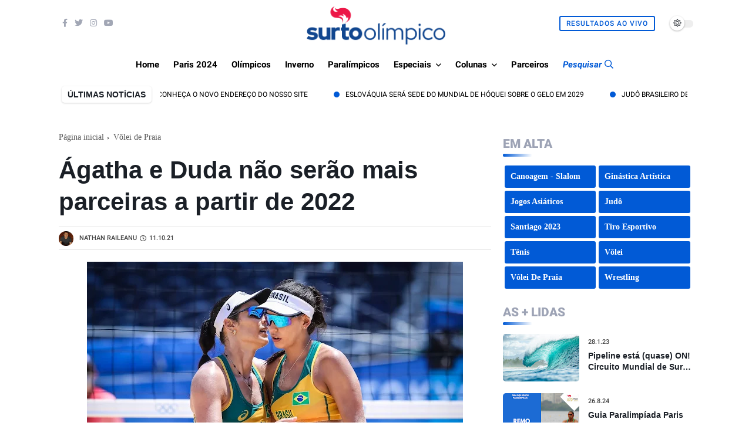

--- FILE ---
content_type: text/html; charset=utf-8
request_url: https://www.google.com/recaptcha/api2/aframe
body_size: 267
content:
<!DOCTYPE HTML><html><head><meta http-equiv="content-type" content="text/html; charset=UTF-8"></head><body><script nonce="KDtDm6PlvBYKe3x6bowm2w">/** Anti-fraud and anti-abuse applications only. See google.com/recaptcha */ try{var clients={'sodar':'https://pagead2.googlesyndication.com/pagead/sodar?'};window.addEventListener("message",function(a){try{if(a.source===window.parent){var b=JSON.parse(a.data);var c=clients[b['id']];if(c){var d=document.createElement('img');d.src=c+b['params']+'&rc='+(localStorage.getItem("rc::a")?sessionStorage.getItem("rc::b"):"");window.document.body.appendChild(d);sessionStorage.setItem("rc::e",parseInt(sessionStorage.getItem("rc::e")||0)+1);localStorage.setItem("rc::h",'1769710733893');}}}catch(b){}});window.parent.postMessage("_grecaptcha_ready", "*");}catch(b){}</script></body></html>

--- FILE ---
content_type: text/javascript; charset=UTF-8
request_url: https://www.surtoolimpico.com.br/feeds/posts/default/-/%C3%81gatha%20e%20Duda?alt=json-in-script&max-results=6&callback=jQuery360020768035242335303_1769710729628&_=1769710729629
body_size: 90834
content:
// API callback
jQuery360020768035242335303_1769710729628({"version":"1.0","encoding":"UTF-8","feed":{"xmlns":"http://www.w3.org/2005/Atom","xmlns$openSearch":"http://a9.com/-/spec/opensearchrss/1.0/","xmlns$blogger":"http://schemas.google.com/blogger/2008","xmlns$georss":"http://www.georss.org/georss","xmlns$gd":"http://schemas.google.com/g/2005","xmlns$thr":"http://purl.org/syndication/thread/1.0","id":{"$t":"tag:blogger.com,1999:blog-2408556276637195403"},"updated":{"$t":"2026-01-29T09:13:02.858-03:00"},"category":[{"term":"destaque"},{"term":"Brasil"},{"term":"Tênis"},{"term":"Esportes de Inverno"},{"term":"Atletismo"},{"term":"Vôlei"},{"term":"Rio 2016"},{"term":"Basquete"},{"term":"Tóquio 2020"},{"term":"Paris 2024"},{"term":"Esportes Paralímpicos"},{"term":"Futebol"},{"term":"Jogos Olímpicos"},{"term":"Judô"},{"term":"Natação"},{"term":"Vôlei de Praia"},{"term":"Tênis de Mesa"},{"term":"Doping"},{"term":"Handebol"},{"term":"Londres 2012"},{"term":"Rússia"},{"term":"Ciclismo"},{"term":"Esqui Alpino"},{"term":"COI"},{"term":"Ginástica Artística"},{"term":"Estados Unidos"},{"term":"Boxe"},{"term":"Jogos Pan-Americanos"},{"term":"Hóquei no Gelo"},{"term":"Copa do Mundo de Esqui Alpino"},{"term":"Polo Aquático"},{"term":"Sochi 2014"},{"term":"Circuito Mundial de Vôlei de Praia"},{"term":"Surfe"},{"term":"Hóquei na Grama"},{"term":"Japão"},{"term":"Golfe"},{"term":"Pyeongchang 2018"},{"term":"Hipismo"},{"term":"COB"},{"term":"Ciclismo - Estrada"},{"term":"Patinação Artística"},{"term":"Especial"},{"term":"Jogos Olímpicos de Inverno"},{"term":"coronavírus"},{"term":"Pequim 2022"},{"term":"Hipismo - Saltos"},{"term":"França"},{"term":"Curling"},{"term":"Badminton"},{"term":"Esgrima"},{"term":"Skate"},{"term":"Grã-Bretanha"},{"term":"Jogos Paralímpicos"},{"term":"NBB"},{"term":"Futebol Feminino"},{"term":"Austrália"},{"term":"Rugby Sevens"},{"term":"Taekwondo"},{"term":"ATP"},{"term":"Santiago 2023"},{"term":"Vela"},{"term":"Copa Davis"},{"term":"EUA"},{"term":"China"},{"term":"Roland Garros"},{"term":"Toronto 2015"},{"term":"Canadá"},{"term":"Triatlo"},{"term":"Salto com Esqui"},{"term":"Alemanha"},{"term":"Pré-Olímpico"},{"term":"Esqui Cross Country"},{"term":"Parada das Nações"},{"term":"Itália"},{"term":"WSL"},{"term":"Australian Open"},{"term":"Mundial de Hóquei no Gelo"},{"term":"Ranking"},{"term":"WTA"},{"term":"Tiro com Arco"},{"term":"Saltos Ornamentais"},{"term":"Tiro Esportivo"},{"term":"Espanha"},{"term":"Aposentadoria"},{"term":"Ginástica Rítmica"},{"term":"Pentatlo Moderno"},{"term":"Bobsled"},{"term":"Wrestling"},{"term":"Argentina"},{"term":"Atletismo Paralímpico"},{"term":"Copa do Mundo de Salto com Esqui"},{"term":"Morte"},{"term":"Entrevista"},{"term":"Remo"},{"term":"Tênis de Mesa Paralímpico"},{"term":"Maratona Aquática"},{"term":"Coreia do Sul"},{"term":"Mundial de Esportes Aquáticos"},{"term":"Luta"},{"term":"Wimbledon"},{"term":"Biatlo"},{"term":"Pré Olímpico"},{"term":"Hugo Calderano"},{"term":"Snowboard"},{"term":"Levantamento de Peso"},{"term":"Iatismo"},{"term":"Mundial de Atletismo"},{"term":"Eventos Teste"},{"term":"Ciclismo - Pista"},{"term":"Guias Esportivos"},{"term":"US Open"},{"term":"Candidatura"},{"term":"Lima 2019"},{"term":"Natação Paralímpica"},{"term":"Sul-Americano"},{"term":"Esqui Estilo Livre"},{"term":"Ciclismo - Mountain Bike"},{"term":"Canoagem - Slalom"},{"term":"Europa"},{"term":"Maratona"},{"term":"Flamengo"},{"term":"Copa do Mundo de Esqui Cross Country"},{"term":"CPB"},{"term":"Diamond League"},{"term":"WADA"},{"term":"Ciclismo - \n Estrada"},{"term":"Beisebol"},{"term":"Thiago Monteiro"},{"term":"Pan-Americano"},{"term":"Novak Djokovic"},{"term":"Levantamento de Pesos"},{"term":"Marcha Atlética"},{"term":"Bia Haddad Maia"},{"term":"Liga Das Nações de vôlei"},{"term":"Usain Bolt"},{"term":"Tour de France"},{"term":"Especiais"},{"term":"Liga das Nações"},{"term":"Goalball"},{"term":"Combinado Nórdico"},{"term":"Cerimônia de Abertura"},{"term":"Luisa Stefani"},{"term":"Rafael Nadal"},{"term":"África do Sul"},{"term":"Skeleton"},{"term":"Superliga de vôlei"},{"term":"Copa do Mundo"},{"term":"Anna Julia Sbardelott"},{"term":"Copa do Mundo 2014"},{"term":"Esqui"},{"term":"Liga Mundial de Polo Aquático"},{"term":"FIBA"},{"term":"IAAF"},{"term":"Rio Open"},{"term":"Los Angeles 2028"},{"term":"Mundial de Curling"},{"term":"Tocha Olímpica"},{"term":"LBF"},{"term":"Basquete 3x3"},{"term":"Ciclismo - BMX"},{"term":"FIFA"},{"term":"Marcelo Melo"},{"term":"Revezamento da Tocha Olímpica"},{"term":"Internacional"},{"term":"Luge"},{"term":"NBA"},{"term":"Noruega"},{"term":"Ucrânia"},{"term":"Jogos Asiáticos"},{"term":"Escalada Esportiva"},{"term":"Jamaica"},{"term":"Surto História"},{"term":"Patinação"},{"term":"Bia Haddad"},{"term":"Futebol de 5"},{"term":"Jogos Olímpicos da Juventude"},{"term":"Canoagem"},{"term":"Circuito Brasileiro de Vôlei de praia"},{"term":"Copa do Mundo de Snowboard"},{"term":"Suécia"},{"term":"Copa do Mundo de Esqui Estilo Livre"},{"term":"Brasileirão Feminino"},{"term":"Liga Mundial de Vôlei"},{"term":"Copa do Mundo de Combinado Nórdico"},{"term":"Nado Artístico"},{"term":"Caratê"},{"term":"Jogos Parapan-Americanos"},{"term":"Mundial de Handebol"},{"term":"Quênia"},{"term":"Ásia"},{"term":"México"},{"term":"Roger Federer"},{"term":"Eurobasket"},{"term":"Laura Pigossi"},{"term":"Suíça"},{"term":"São Paulo"},{"term":"Thomas Bach"},{"term":"Superliga Feminina"},{"term":"Judô para Cegos"},{"term":"Obras"},{"term":"CBV"},{"term":"Copa do Mundo de Basquete"},{"term":"Giro D'Italia"},{"term":"Tênis em Cadeira de Rodas"},{"term":"Índia"},{"term":"Coluna Lance Livre"},{"term":"Ginástica"},{"term":"Mundial Sub-20"},{"term":"Corinthians"},{"term":"Canoagem Sprint"},{"term":"Ginástica de Trampolim"},{"term":"Bocha"},{"term":"Esportes Olímpicos"},{"term":"Europeu de Handebol"},{"term":"Retorno das competições"},{"term":"Fed Cup"},{"term":"Mundial de Judô"},{"term":"Vôlei Sentado"},{"term":"Hipismo - CCE"},{"term":"Polônia"},{"term":"Belarus"},{"term":"Pequim 2008"},{"term":"Mundial de Ginástica Artística"},{"term":"Thiago Wild"},{"term":"Copa América de Basquete"},{"term":"Global Champions Tour"},{"term":"Nova Zelândia"},{"term":"Superliga Masculina"},{"term":"Patinação de Velocidade"},{"term":"Minas"},{"term":"Copa do Mundo de Futebol Feminino"},{"term":"Hipismo - Adestramento"},{"term":"Rugby Sevens World Series"},{"term":"Salto com Vara"},{"term":"Áustria"},{"term":"Irã"},{"term":"João Fonseca"},{"term":"Segurança"},{"term":"Coreia do Norte"},{"term":"República Tcheca"},{"term":"Minas Tênis Clube"},{"term":"Rebeca Andrade"},{"term":"CBB"},{"term":"Calendário"},{"term":"Mundiais"},{"term":"Rayssa Leal"},{"term":"Oscar Pistorius"},{"term":"Sérvia"},{"term":"Suspensão"},{"term":"Ingressos"},{"term":"Liga Mundial de Hóquei"},{"term":"Softbol"},{"term":"Gabriel Medina"},{"term":"Serena Williams"},{"term":"Basquete em Cadeira de Rodas"},{"term":"Mídia"},{"term":"Rio de Janeiro"},{"term":"Copa do Mundo de Ginástica Artística"},{"term":"Jogos Sul-Americanos"},{"term":"Mundial de Esqui Nórdico"},{"term":"Pré-Olímpico de Vôlei"},{"term":"Jogos  Olímpicos"},{"term":"Rafael Matos"},{"term":"Time Brasil"},{"term":"Surf"},{"term":"Grand Prix de Patinação Artística"},{"term":"Colômbia"},{"term":"Mundial de Vôlei"},{"term":"Bruno Soares"},{"term":"Países Baixos"},{"term":"Circuito Sul-americano de Vôlei de Praia"},{"term":"Filipe Toledo"},{"term":"Ítalo Ferreira"},{"term":"Copa das Nações"},{"term":"Esgrima em cadeira de rodas"},{"term":"Cuba"},{"term":"Copa do Mundo de Futebol"},{"term":"Copa do Mundo de Pentatlo Moderno"},{"term":"Mundial de Boxe"},{"term":"Israel"},{"term":"Lucas Toledo"},{"term":"Michael Phelps"},{"term":"FIVB"},{"term":"Superliga"},{"term":"Arthur Zanetti"},{"term":"CBDA"},{"term":"Jogos da Commonwealth"},{"term":"África"},{"term":"Guerra na Ucrânia"},{"term":"Pinheiros"},{"term":"US Open de Tênis"},{"term":"vôlei masculino"},{"term":"Portugal"},{"term":"Bruna Takahashi"},{"term":"Franca"},{"term":"PGA Tour"},{"term":"Pódio"},{"term":"Eliminatórias para a Copa do Mundo de Basquete Masculino"},{"term":"Mundial Junior"},{"term":"Turquia"},{"term":"Coronavirus"},{"term":"Jogos Olímpicos de Paris 2024"},{"term":"Nado Sincronizado"},{"term":"Grand Prix de Vôlei"},{"term":"CAS"},{"term":"Copa do Mundo de Biatlo"},{"term":"Vôlei Feminino"},{"term":"IPC"},{"term":"Isaquias Queiroz"},{"term":"Jogos da Comunidade Britânica"},{"term":"Medalhas"},{"term":"Ministério do Esporte"},{"term":"Paraciclismo"},{"term":"CBF"},{"term":"Contagem Regressiva"},{"term":"Copa do Mundo 2018"},{"term":"ATP finals"},{"term":"Destaques"},{"term":"Ana Sátila"},{"term":"Globo"},{"term":"Grécia"},{"term":"Mundial de Esqui Alpino"},{"term":"Mundial de Vôlei de Praia"},{"term":"Amistosos"},{"term":"Buenos Aires 2018"},{"term":"Chile"},{"term":"Drops Olímpicos"},{"term":"Missão Europa"},{"term":"Copa do Mundo de Tiro com Arco"},{"term":"FINA"},{"term":"História das Olimpíadas"},{"term":"Patinação de Velocidade em Pista Curta"},{"term":"WTA Finals"},{"term":"Guia"},{"term":"Qualificados Rio 2016"},{"term":"Ana Marcela Cunha"},{"term":"Copa do Mundo de Ciclismo"},{"term":"Skate street"},{"term":"Canoagem Slalom"},{"term":"Atenas 2004"},{"term":"Breaking"},{"term":"César Cielo"},{"term":"Porta-Bandeira"},{"term":"Rugby"},{"term":"Vuelta a España"},{"term":"CBJ"},{"term":"Copa do Mundo de Ginástica Rítmica"},{"term":"Jogos Paralímpicos de Inverno"},{"term":"Eleições"},{"term":"Hungria"},{"term":"Rugby em Cadeira de Rodas"},{"term":"VNL"},{"term":"Colunas"},{"term":"Copa do Mundo de Luge"},{"term":"Europeu de Vôlei"},{"term":"Holanda"},{"term":"Bélgica"},{"term":"Mundial Sub-19"},{"term":"Direitos de Transmissão"},{"term":"Hockey Pro League"},{"term":"Oceania"},{"term":"Cross"},{"term":"Esportes"},{"term":"Paris"},{"term":"Resumão"},{"term":"Thomaz Bellucci"},{"term":"Parque Olímpico"},{"term":"praia clube"},{"term":"Eslovênia"},{"term":"Parabadminton"},{"term":"UCI"},{"term":"Catar"},{"term":"Copa do Mundo de Tiro Esportivo"},{"term":"Locais de Competição"},{"term":"Mundial de Biatlo"},{"term":"Paracanoagem"},{"term":"Sada Cruzeiro"},{"term":"Uniformes"},{"term":"invasão à Ucrânia"},{"term":"Copa do Mundo de Triatlo"},{"term":"Corrupção"},{"term":"Ranking ATP"},{"term":"Sesi Bauru"},{"term":"Acidente"},{"term":"Alison dos Santos"},{"term":"Henrique Avancini"},{"term":"Jogos Europeus"},{"term":"Mundial de Esgrima"},{"term":"Retrô do Surto"},{"term":"Uruguai"},{"term":"Andy Murray"},{"term":"Felipe Meligeni"},{"term":"Lance Armstrong"},{"term":"Mundial Sub-18"},{"term":"Mundial de Atletismo Paralímpico"},{"term":"Vila Olímpica"},{"term":"World Athletics"},{"term":"World Series de Triatlo"},{"term":"skate Park"},{"term":"Coluna Surto Mundo Afora"},{"term":"Inglaterra"},{"term":"Ingrid Martins"},{"term":"Milão Cortina 2026"},{"term":"Mundial de Snowboard"},{"term":"AfroBasket"},{"term":"Assunção 2022"},{"term":"Canoagem - Velocidade"},{"term":"Mundial Juvenil"},{"term":"Thiago Braz"},{"term":"Copa do Mundo de Bobsled"},{"term":"Luta Olímpica"},{"term":"Nanjing 2014"},{"term":"Ygor Coelho"},{"term":"Covid-19"},{"term":"Lesão"},{"term":"Osasco"},{"term":"Marcelo Demoliner"},{"term":"NHL"},{"term":"Recorde Mundial"},{"term":"Seleção Brasileira"},{"term":"SporTV"},{"term":"Tatiana Weston-Webb"},{"term":"Croácia"},{"term":"Dinamarca"},{"term":"Era Uma Vez"},{"term":"Fluminense"},{"term":"Atletismo em Paris 2024"},{"term":"Masters 1000"},{"term":"Mundial Sub-21"},{"term":"SLS"},{"term":"Cali 2021"},{"term":"Grand Prix de Judô"},{"term":"Milão\/Cortina d'Ampezzo 2026"},{"term":"Mundial de Patinação Artística"},{"term":"Parataekwondo"},{"term":"Ranking WTA"},{"term":"Tiro Esportivo Paralímpico"},{"term":"Copa do Mundo de Tênis de Mesa"},{"term":"Maria Sharapova"},{"term":"Rio Open de Tênis"},{"term":"Sesc Flamengo"},{"term":"Challenger"},{"term":"Masters 1000 de Tênis"},{"term":"Mundial de Tênis de Mesa"},{"term":"AIBA"},{"term":"CBW"},{"term":"Copa do Mundo de Vôlei"},{"term":"Grand Slam"},{"term":"ITF"},{"term":"Julgamento"},{"term":"Televisão"},{"term":"Nigéria"},{"term":"Programa Olímpico"},{"term":"Robert Scheidt"},{"term":"Tempo Real"},{"term":"CBAt"},{"term":"Copa do Mundo de Canoagem Slalom"},{"term":"Mundial de Esqui Estilo Livre"},{"term":"Mundial de Vôlei Feminino"},{"term":"Orlando Luz"},{"term":"Política"},{"term":"Billie Jean King Cup"},{"term":"Liga Mundial de Surfe"},{"term":"Marcus D'almeida"},{"term":"Simone Biles"},{"term":"Barcelona 1992"},{"term":"Circuito Mundial de Tênis de Mesa"},{"term":"Cruzeiro"},{"term":"Grand Slam de Judô"},{"term":"Venezuela"},{"term":"Americup"},{"term":"Atletas"},{"term":"Copa do Mundo de Hóquei na Grama"},{"term":"Finlândia"},{"term":"Futebol Masculino"},{"term":"Mundial de Basquete 2014"},{"term":"Global Champions League"},{"term":"Pepê Gonçalves"},{"term":"Racismo"},{"term":"Troféu Brasil de Atletismo"},{"term":"Vídeo"},{"term":"Bruno Fratus"},{"term":"Canoagem Velocidade"},{"term":"Champions League"},{"term":"Grand Prix"},{"term":"Hall da Fama"},{"term":"Hangzhou 2022"},{"term":"Mundial de Badminton"},{"term":"Rafaela Silva"},{"term":"Baía de Guanabara"},{"term":"Beatriz Haddad Maia"},{"term":"CBC"},{"term":"Copa do Mundo de Maratona Aquática"},{"term":"Copa do Mundo de Skeleton"},{"term":"Dentil Praia Clube"},{"term":"Jogos Mundiais"},{"term":"Jogos Olímpicos na Televisão Brasileira"},{"term":"Los Angeles"},{"term":"Mundial de Natação Paralímpica"},{"term":"Sul-Americano de Basquete"},{"term":"Atlanta 1996"},{"term":"Carlos Arthur Nuzman"},{"term":"Jogos de Inverno"},{"term":"Nicole Silveira"},{"term":"CBLP"},{"term":"Elite 16"},{"term":"Mundial de Curling para Duplas Mistas"},{"term":"Surto Olímpico"},{"term":"Yaras"},{"term":"CONCACAF"},{"term":"Convocação"},{"term":"IWF"},{"term":"Russia"},{"term":"Sydney 2000"},{"term":"Canadá 2015"},{"term":"Cazaquistão"},{"term":"Ciclismo - BMX Freestyle"},{"term":"Egito"},{"term":"CBSK"},{"term":"Circuito Mundial de Rugby Sevens"},{"term":"Esportes Aquáticos"},{"term":"João Chianca"},{"term":"Mundial de Levantamento de Peso"},{"term":"Romênia"},{"term":"Salto em Distância"},{"term":"U.S. Open"},{"term":"Volei"},{"term":"Arthur Nory"},{"term":"Boicote"},{"term":"Brasília"},{"term":"Budapeste 2022"},{"term":"Manipulação de Resultados"},{"term":"Mascotes"},{"term":"Mundial de Basquete"},{"term":"Sul-Americano de Esportes Aquáticos"},{"term":"Surto de olho no craque"},{"term":"WNBA"},{"term":"Fora do Eixo"},{"term":"Letônia"},{"term":"Moguls"},{"term":"Mundial de Handebol Masculino"},{"term":"Mundial de Taekwondo"},{"term":"Tecnologia"},{"term":"Bernardinho"},{"term":"Caio Bonfim"},{"term":"Campinas"},{"term":"Europeu de Polo Aquático"},{"term":"Liga ACB"},{"term":"Mundial de Handebol Feminino"},{"term":"Paralímpicos"},{"term":"Paratriatlo"},{"term":"Poluição"},{"term":"Quadro de Medalhas"},{"term":"Ranking Mundial"},{"term":"World Rugby Sevens Series"},{"term":"Alexander Zverev"},{"term":"Fabiana Murer"},{"term":"Irlanda"},{"term":"Jogos Equestres Mundiais"},{"term":"Salto Triplo"},{"term":"Tailândia"},{"term":"Vitor Ishiy"},{"term":"Bárbara Domingos"},{"term":"CBTKD"},{"term":"Cerimônia de Encerramento"},{"term":"Champions League de Handebol"},{"term":"Europeu de Hóquei na Grama"},{"term":"Legado Olímpico"},{"term":"Marta"},{"term":"Mundial de Vela"},{"term":"Premiação"},{"term":"Sede"},{"term":"Seul 1988"},{"term":"Sub-18"},{"term":"Tóquio-2020"},{"term":"Abuso Sexual"},{"term":"Equador"},{"term":"Gerdau Minas"},{"term":"Jade Barbosa"},{"term":"Kazan 2015"},{"term":"Lindsey Vonn"},{"term":"Mundial Sub-23"},{"term":"Pré-Olímpico de Basquete"},{"term":"Qualificações Rio 2016"},{"term":"Brasil em Paris 2024"},{"term":"Brasileiros em Londres"},{"term":"Doença"},{"term":"Eduardo Paes"},{"term":"Futebol de 7"},{"term":"Guia Olímpico Tóquio 2020"},{"term":"Guia Paris 2024"},{"term":"Guia dos Sistemas Qualificatórios Olímpicos Atualizados"},{"term":"Mundial Masculino de Handebol"},{"term":"Mundial de Ciclismo Estrada"},{"term":"Mundial de Luta"},{"term":"Mundial de Pentatlo Moderno"},{"term":"Naomi Osaka"},{"term":"Prêmio Brasil Olímpico"},{"term":"WTT"},{"term":"Copa Pan-Americana"},{"term":"Estádio Olímpico"},{"term":"Guia Tóquio 2020"},{"term":"Hóquei no Gelo Paralímpico"},{"term":"Mayra Aguiar"},{"term":"Mundial de Natação em Piscina Curta"},{"term":"Sub-20"},{"term":"Yago Dora"},{"term":"Caio Souza"},{"term":"Contusão"},{"term":"Copa do Mundo de Escalada Esportiva"},{"term":"Esporte Paralímpico"},{"term":"Ginástica Rítmica Desportiva"},{"term":"Gold Coast 2018"},{"term":"Halterofilismo Paralímpico"},{"term":"Jogos Olímpicos de Inverno da Juventude"},{"term":"José Roberto Guimarães"},{"term":"Mundial de Ginástica Rítmica"},{"term":"Mundial de Remo"},{"term":"Porto Rico"},{"term":"Superliga 2023\/2024"},{"term":"Troféu Maria Lenk"},{"term":"Vôlei em Paris 2024"},{"term":"Bia Ferreira"},{"term":"Campeonato Sul-Americano"},{"term":"Coluna Gran Willy"},{"term":"IJF"},{"term":"Mundial de Revezamentos"},{"term":"Pamela Rosa"},{"term":"Aberto da Austrália"},{"term":"Conjunto"},{"term":"Filipinas"},{"term":"França 2019"},{"term":"Ginástica Artística em Paris 2024"},{"term":"Sebastian Coe"},{"term":"Squash"},{"term":"Thiago Pereira"},{"term":"Adilson da Silva"},{"term":"Bulgária"},{"term":"Copa América de Futebol"},{"term":"Iga Swiatek"},{"term":"Judô em Paris 2024"},{"term":"Luana Silva"},{"term":"Mo Farah"},{"term":"Mundial de Canoagem Slalom"},{"term":"Mundial de Vôlei Masculino"},{"term":"Munique 1972"},{"term":"Palmeiras"},{"term":"Polêmica"},{"term":"Snowboard Cross"},{"term":"ATP 250"},{"term":"Birmingham 2022"},{"term":"Brasil 2014"},{"term":"Brasil Open"},{"term":"Brazilian Storm"},{"term":"Camarões"},{"term":"Copa do Mundo de Basquete 3x3"},{"term":"Diego Hypolito"},{"term":"Eslováquia"},{"term":"Hockey Series Open"},{"term":"Libertadores Feminina"},{"term":"Los Angeles 1984"},{"term":"Mundial de Tênis de Mesa por Equipes"},{"term":"Orçamento"},{"term":"Peru"},{"term":"STU"},{"term":"SVNS"},{"term":"Saúde"},{"term":"Slopestyle"},{"term":"São José"},{"term":"Cena Olímpica"},{"term":"Copa do Mundo de Polo Aquático"},{"term":"FIS"},{"term":"Flávia Saraiva"},{"term":"Futebol de Cegos"},{"term":"Hopman Cup"},{"term":"Leilão"},{"term":"Medalha"},{"term":"Mundial de Tiro Esportivo"},{"term":"Pedro Barros"},{"term":"BWF"},{"term":"Bauru"},{"term":"Champions League das Américas"},{"term":"Copa do Mundo de Ciclismo - Mountain Bike"},{"term":"Crise"},{"term":"Daniel Dias"},{"term":"Duda"},{"term":"Malásia"},{"term":"Mundial de Bobsled"},{"term":"Nathalie Moellhausen"},{"term":"República Dominicana"},{"term":"Troféu Brasil"},{"term":"Troféu dos Campeões"},{"term":"UWW"},{"term":"ATP World Tour Finals"},{"term":"Brisbane 2032"},{"term":"CBG"},{"term":"Halfpipe"},{"term":"Incheon 2014"},{"term":"Jogos Olímpicos de 2032"},{"term":"UEFA"},{"term":"Universíade"},{"term":"Escândalo"},{"term":"Futebol em Paris 2024"},{"term":"Indonésia"},{"term":"Jacarta 2018"},{"term":"Marrocos"},{"term":"Minas Gerais"},{"term":"Paulistano"},{"term":"Qualificação"},{"term":"Ryan Lochte"},{"term":"Simona Halep"},{"term":"Sul-Americano de Vôlei"},{"term":"Surto Opina"},{"term":"Azerbaijão"},{"term":"Campeonato Pan-Americano"},{"term":"Copa América"},{"term":"Etiópia"},{"term":"Ferroviária"},{"term":"Gangwon 2024"},{"term":"Hipismo Paralímpico"},{"term":"Kahena Kunze"},{"term":"Mundial de Escalada Esportiva"},{"term":"Música"},{"term":"Sub-19"},{"term":"Velódromo"},{"term":"WTA 1000"},{"term":"Águas abertas"},{"term":"Augusto Akio"},{"term":"Bielorrússia"},{"term":"Campeonato Mundial de Handebol"},{"term":"Carol Meligeni"},{"term":"Cochabamba 2018"},{"term":"Coluna Lógos Olympikus"},{"term":"Desafio Internacional de Judô"},{"term":"Dilma Rousseff"},{"term":"Duplas"},{"term":"Esqui Cross Country Paralímpico"},{"term":"FIG"},{"term":"Glasgow 2014"},{"term":"Grand Slam de Tênis"},{"term":"Kelvin Hoefler"},{"term":"Levantamento de Peso Paralímpico"},{"term":"Moscou 1980"},{"term":"Reino Unido"},{"term":"Salto em Altura"},{"term":"Tóquio"},{"term":"Alex Zanardi"},{"term":"Comitê Olímpico Russo"},{"term":"Copa do Mundo de Ciclismo - BMX"},{"term":"Copa do Mundo de Vela"},{"term":"Futsal"},{"term":"GP Brasil de Atletismo"},{"term":"Grand Prix de Taekwondo"},{"term":"IBA"},{"term":"Justin Gatlin"},{"term":"Martine Grael"},{"term":"Mulheres"},{"term":"Mundial"},{"term":"Notícia Pyeongchang"},{"term":"Paraguai"},{"term":"Patrocínio"},{"term":"Rapidinhas Olímpicas"},{"term":"Redes Sociais"},{"term":"Sesi Araraquara"},{"term":"Teddy Riner"},{"term":"Tênis de mesa em Paris 2024"},{"term":"USADA"},{"term":"WTA Elite Trophy"},{"term":"cbbd"},{"term":"Amistoso"},{"term":"Atletismo Indoor"},{"term":"Carlos Alcaraz"},{"term":"Costa Rica"},{"term":"Darlan Romani"},{"term":"Fiji"},{"term":"Ibero-Americano de Atletismo"},{"term":"Isadora Williams"},{"term":"Melhores do Ano"},{"term":"Metrô"},{"term":"Pequim"},{"term":"Premier 12"},{"term":"Viviane Jungblut"},{"term":"Baku 2015"},{"term":"Botafogo"},{"term":"CBHb"},{"term":"Copa do Mundo 2022"},{"term":"Europeu de Hipismo"},{"term":"Guilherme Costa"},{"term":"Jaqueline Mourão"},{"term":"Lançamento de Dardo"},{"term":"Liga Das Nações de vôlei 2023"},{"term":"Maria Eduarda Alexandre"},{"term":"Mundial de Atletismo Indoor"},{"term":"Qualificação Tóquio 2020"},{"term":"Sarah Menezes"},{"term":"Stanislas Wawrinka"},{"term":"Surto de olho na Rússia"},{"term":"Surto em Tóquio"},{"term":"Troféu José Finkel"},{"term":"WTT Contender"},{"term":"challenger series"},{"term":"ATP 500"},{"term":"Ana Patrícia e Duda"},{"term":"Banimento"},{"term":"Basquete em Paris 2024"},{"term":"CONs"},{"term":"Copa  do Mundo de Esqui Alpino"},{"term":"Copa Brasil"},{"term":"Copa das Confederações"},{"term":"Copa do Mundo de Ciclismo - Pista"},{"term":"Duda Amorim"},{"term":"Giulia Takahashi"},{"term":"Jogos Olímpicos de 2026"},{"term":"Jogos Sul-Americanos da Juventude"},{"term":"Medalhas Olímpicas"},{"term":"Mundial de Ciclismo Pista"},{"term":"Mundial de Skeleton"},{"term":"Polícia"},{"term":"RUSADA"},{"term":"Refugiados"},{"term":"Sub-21"},{"term":"Superliga Masculina de Vôlei 2024\/2025"},{"term":"Unifacisa"},{"term":"Africano de Vôlei"},{"term":"Ao vivo"},{"term":"Arábia Saudita"},{"term":"Brasil em Pyeongchang"},{"term":"Brasília Vôlei"},{"term":"CBDN"},{"term":"Contando a História"},{"term":"Damiris Dantas"},{"term":"Daniil Medvedev"},{"term":"Esqui Nórdico"},{"term":"Felipe Gustavo"},{"term":"Halterofilismo"},{"term":"Lausanne 2020"},{"term":"Mundial de Tiro com Arco"},{"term":"Rúgbi Sevens"},{"term":"VNL 2023"},{"term":"Victoria Azarenka"},{"term":"Vôlei de Praia em Paris 2024"},{"term":"WTA Premier"},{"term":"Yane Marques"},{"term":"Championship Tour"},{"term":"Comitê Rio-2016"},{"term":"Complexo de Deodoro"},{"term":"Copa do Mundo de Rugby Sevens"},{"term":"Lillehammer 2016"},{"term":"Meu Momento Olímpico"},{"term":"Mundial Indoor de Atletismo"},{"term":"Mundial de Basquete 3x3"},{"term":"Prisão"},{"term":"Recorde"},{"term":"Rumo a 2016"},{"term":"Sorteio dos Grupos"},{"term":"Teliana Pereira"},{"term":"Thaisa"},{"term":"United Cup"},{"term":"União Soviética"},{"term":"Vladimir Putin"},{"term":"Américas"},{"term":"Big Air"},{"term":"Comitê Organizador"},{"term":"Doha"},{"term":"Duplas Mistas"},{"term":"Europeu de Patinação Artística"},{"term":"Guia Olímpico Rio 2016"},{"term":"Gustavo Kuerten"},{"term":"Handebol Masculino"},{"term":"Heptatlo"},{"term":"IIHF"},{"term":"Indian Wells"},{"term":"Montreal 1976"},{"term":"Mundial de Levantamento de Pesos"},{"term":"Omira Estácia"},{"term":"Playoffs"},{"term":"Rafael Silva"},{"term":"Roma"},{"term":"Sampaio Basquete"},{"term":"Samuel Pupo"},{"term":"Suzano Vôlei"},{"term":"Tunísia"},{"term":"Voluntários"},{"term":"Yelena Isinbayeva"},{"term":"AIU"},{"term":"Aerials"},{"term":"Afeganistão"},{"term":"Africano de Handebol"},{"term":"Boxe em Paris 2024"},{"term":"Coluna do Vôlei"},{"term":"ESPN"},{"term":"FIH"},{"term":"Governo Federal"},{"term":"Gustavo Heide"},{"term":"ISU"},{"term":"Kosovo"},{"term":"Mano a Mano"},{"term":"Miguel Pupo"},{"term":"Nicholas Santos"},{"term":"Pan-Americano de Judô"},{"term":"Panam Sports"},{"term":"Panamá"},{"term":"Park"},{"term":"Patrocinador"},{"term":"Paulo André"},{"term":"Poliana Okimoto"},{"term":"Remo Paralímpico"},{"term":"Troféu Princesa Sofia"},{"term":"Uzbequistão"},{"term":"Vôlei Renata"},{"term":"World Surf League"},{"term":"eSports"},{"term":"Ashleigh Barty"},{"term":"Basquete Feminino"},{"term":"CBDG"},{"term":"Dinheiro"},{"term":"Emirados Árabes Unidos"},{"term":"Escócia"},{"term":"Flag Football"},{"term":"Geovanna Santos"},{"term":"João Menezes"},{"term":"Legado"},{"term":"Lituânia"},{"term":"Lucas Verthein"},{"term":"Minnesota Lynx"},{"term":"Mundial de Wrestling"},{"term":"Olimpíadas"},{"term":"Roma 2024"},{"term":"Stefanos Tsitsipas"},{"term":"World Baseball Classic"},{"term":"Berlim 1936"},{"term":"Ciclismo - BMX Racing"},{"term":"Feminino"},{"term":"Giullia Penalber"},{"term":"Guilherme Toldo"},{"term":"Gustavo Tsuboi"},{"term":"Helsinque 1952"},{"term":"Hóquei sobre a grama"},{"term":"Jogos Sul-Americanos 2014"},{"term":"Kuwait"},{"term":"Laís Nunes"},{"term":"Luísa Stefani"},{"term":"Mundial Feminino de Futebol"},{"term":"Mundial de Ciclismo"},{"term":"Mundial de Piscina Curta"},{"term":"Paralimpíadas"},{"term":"Prêmio Paralímpicos"},{"term":"Resumo de Paris"},{"term":"Roma 1960"},{"term":"Saquarema"},{"term":"Seleção Feminina de Vôlei"},{"term":"Street"},{"term":"SurtoLista"},{"term":"Tóquio 1964"},{"term":"VNL 2024"},{"term":"Alan Fonteles"},{"term":"André e George"},{"term":"BJK Cup"},{"term":"CBTri"},{"term":"Caster Semenya"},{"term":"Chris Froome"},{"term":"Ciclismo Paralímpico"},{"term":"Ciclismo de Estrada"},{"term":"Copa da Ásia de Basquete"},{"term":"Copa do Mundo de Mountain Bike"},{"term":"Copa do Mundo de Saltos Ornamentais"},{"term":"Críquete"},{"term":"Downhill"},{"term":"Fernando Romboli"},{"term":"Geórgia"},{"term":"Grêmio"},{"term":"Guerra"},{"term":"Handebol Feminino"},{"term":"Juan Martin Del Potro"},{"term":"Kamila Valieva"},{"term":"Lançamento de Martelo"},{"term":"Liga Ouro"},{"term":"Mackenzie"},{"term":"Manoel Messias"},{"term":"Mundial de Curling para Equipes Mistas"},{"term":"Seleção Brasileira de Futebol"},{"term":"Sul-Centro Americano de Handebol"},{"term":"Sérgio Sasaki"},{"term":"Tiro com Arco Paralímpico"},{"term":"Vasco da Gama"},{"term":"Vídeos"},{"term":"Yuzuru Hanyu"},{"term":"Argélia"},{"term":"Aryna Sabalenka"},{"term":"Budapeste 2024"},{"term":"Campeonato Mundial de judô"},{"term":"Chama Olímpica"},{"term":"Daniel Cargnin"},{"term":"Dominic Thiem"},{"term":"Dora Varella"},{"term":"E-Sports"},{"term":"Fortaleza"},{"term":"ISA GAMES"},{"term":"Jogos Paralimpicos"},{"term":"Lançamento de Disco"},{"term":"Laís Souza"},{"term":"Londres"},{"term":"Madri"},{"term":"Maracanã"},{"term":"Neymar"},{"term":"Pan-Americano de Handebol"},{"term":"Paulista de Vôlei"},{"term":"Raicca Ventura"},{"term":"Renan Dal Zotto"},{"term":"Rodrigo Huk"},{"term":"Sedes de Toronto"},{"term":"Tonga"},{"term":"Uganda"},{"term":"beach pro tour"},{"term":"ATP Cup"},{"term":"Aline Silva"},{"term":"Barcelona"},{"term":"Barcelona 2013"},{"term":"Boletim das Qualificações Olímpicas"},{"term":"Bolsa Atleta"},{"term":"CONMEBOL"},{"term":"Campeonato Mundial"},{"term":"CentroBasket"},{"term":"Copa Pan-Americana de Vôlei"},{"term":"Copa do Mundo de Ginástica de Trampolim"},{"term":"Copa do Mundo de Remo"},{"term":"Esqui Cross"},{"term":"Gabi"},{"term":"Jannik Sinner"},{"term":"Lais Souza"},{"term":"Luiza Altmann"},{"term":"Maratona de Londres"},{"term":"Marcelinho Huertas"},{"term":"Masculino"},{"term":"Mathieu Desnos"},{"term":"Mogi"},{"term":"Mundial de Paraciclismo"},{"term":"NBC"},{"term":"Natação em Paris 2024"},{"term":"Paulistano Barueri"},{"term":"Petra Kvitova"},{"term":"Prêmio Laureus"},{"term":"Ruben Magnano"},{"term":"Slalom"},{"term":"Snowboard Halfpipe"},{"term":"Sul-Americano de Atletismo"},{"term":"Superliga Feminina de Vôlei 2024\/2025"},{"term":"TCU"},{"term":"Tyson Gay"},{"term":"UIPM"},{"term":"World Skate"},{"term":"ABCD"},{"term":"Anéis Olímpicos"},{"term":"Assédio"},{"term":"Buenos Aires"},{"term":"Challenge"},{"term":"Cidade do México 1968"},{"term":"Copa América de Futebol Feminino"},{"term":"Copa Super 8"},{"term":"Copa das Nações de Hipismo"},{"term":"Copa do Mundo Feminina de Futebol"},{"term":"Copa do Mundo de Canoagem Sprint"},{"term":"Copa do Mundo de Natação"},{"term":"Decatlo"},{"term":"FEI"},{"term":"Fernando Reis"},{"term":"Guia Paralímpico Tóquio 2020"},{"term":"IHF"},{"term":"Jogos Olímpicos de 2036"},{"term":"Judo"},{"term":"Katie Ledecky"},{"term":"Kobe Bryant"},{"term":"La Vuelta"},{"term":"Lolo Jones"},{"term":"Madri 2020"},{"term":"Martine Grael e Kahena Kunze"},{"term":"Miguel Hidalgo"},{"term":"Mundial Júnior"},{"term":"Mundial de Ginástica"},{"term":"ONU"},{"term":"Oscar Schmidt"},{"term":"Pesquisa"},{"term":"Protestos"},{"term":"Rio Sena"},{"term":"Rodrigo Pessoa"},{"term":"Santos"},{"term":"Sidney 2000"},{"term":"Sistema de Qualificação Tóquio 2020"},{"term":"Sorteio"},{"term":"Sportaccord"},{"term":"Troféu Brasil de Natação"},{"term":"U.S.Open"},{"term":"duda e ana patrícia"},{"term":"Abu Dhabi"},{"term":"Abuso"},{"term":"Americup de Basquete"},{"term":"América Central"},{"term":"América do Norte"},{"term":"América do Sul"},{"term":"Angola"},{"term":"Antidoping"},{"term":"Atentado"},{"term":"Carol Solberg"},{"term":"Eurocopa de Futebol Feminino"},{"term":"Gana"},{"term":"Guia Paralímpico Paris 2024"},{"term":"IFSC"},{"term":"Istambul 2020"},{"term":"Kerri Walsh"},{"term":"Latino-Americano de Tênis de Mesa"},{"term":"Lucarelli"},{"term":"Mare Nostrum"},{"term":"Melbourne 1956"},{"term":"Mundial de Skate"},{"term":"Renato Rezende"},{"term":"Silvana Lima"},{"term":"Snowboard Alpino"},{"term":"Superliga 1XBET 2022\/2023"},{"term":"Surtocast"},{"term":"Taubaté"},{"term":"Andrew Parsons"},{"term":"Asafa Powell"},{"term":"Atleta do Ano"},{"term":"Brasil 100 anos olímpicos"},{"term":"Budapeste"},{"term":"Circuito Mundial de Surfe"},{"term":"Desafio Raia Rápida"},{"term":"Edson Bindilatti"},{"term":"Eliud Kipchoge"},{"term":"Esqui Cross-Country"},{"term":"Giovanni Vianna"},{"term":"Homenagem"},{"term":"Ketleyn Quadros"},{"term":"Luigi Cini"},{"term":"MLB"},{"term":"MMA"},{"term":"Miami"},{"term":"Moscou 2013"},{"term":"Mundial de Goalball"},{"term":"Mundial de Handebol Feminino 2015"},{"term":"NFL"},{"term":"Na marca do pênalti"},{"term":"Paquistão"},{"term":"Pro Tour"},{"term":"Promessa"},{"term":"Protesto"},{"term":"Quiz"},{"term":"Red Bull BC One"},{"term":"SESI Franca"},{"term":"Seletiva"},{"term":"Suiça"},{"term":"Sul-Americano Sub-20"},{"term":"Sul-Americano de Futebol Sub-20"},{"term":"Sun Yang"},{"term":"Superliga Masculina 1XBET 2022\/23"},{"term":"Superliga de Vôlei Feminino"},{"term":"Superliga feminina 1XBET 2022\/23"},{"term":"Surfe em Paris 2024"},{"term":"Surto Entrevista"},{"term":"Tati Weston-Webb"},{"term":"Tênis em Paris 2024"},{"term":"WTA 500"},{"term":"Wallace"},{"term":"Ágatha"},{"term":"Assassinato"},{"term":"Beatriz Souza"},{"term":"Bruninho"},{"term":"CNDD"},{"term":"Challenger Cup de Vôlei"},{"term":"Copa do Mundo de Esgrima"},{"term":"Curling em Cadeira de Rodas"},{"term":"David Ferrer"},{"term":"Engenhão"},{"term":"Etiene Medeiros"},{"term":"FIE"},{"term":"Felipe Wu"},{"term":"Fernando Rufino"},{"term":"Futebol Americano"},{"term":"Guia NBB"},{"term":"Handebol em Paris 2024"},{"term":"Jogos da Juventude"},{"term":"Kaique Oliveira"},{"term":"LPGA Tour"},{"term":"Liga das Nações 2023"},{"term":"Lionel Messi"},{"term":"Maringá"},{"term":"Matheus Santana"},{"term":"Morten Soubak"},{"term":"Mundial Masculino de Curling"},{"term":"Mundial de Bocha"},{"term":"Mundial de Canoagem Sprint"},{"term":"Mundial de Natação"},{"term":"Mídias Sociais"},{"term":"Referendo"},{"term":"Revezamento da Tocha"},{"term":"Rolex Grand Slam"},{"term":"Rugby Sevens Challenge Series"},{"term":"Sochi"},{"term":"Super Crown"},{"term":"Transporte"},{"term":"Trinidad e Tobago"},{"term":"Yndiara Asp"},{"term":"APB"},{"term":"Agenda do Pan 2015"},{"term":"Armênia"},{"term":"Asia Cup"},{"term":"Bandeirantes"},{"term":"Brasil e sua tropa"},{"term":"CBC Championship"},{"term":"Campeonato Europeu de Vôlei"},{"term":"Caroline Wozniacki"},{"term":"Copa Brasil de Vôlei"},{"term":"Copa Pan-Americana de Tênis de Mesa"},{"term":"Emanuel Rego"},{"term":"Eric Jouti"},{"term":"Evgeni Plushenko"},{"term":"Florete"},{"term":"Goiás"},{"term":"Handebol de Praia"},{"term":"Jogos Pan-Americanos Júnior"},{"term":"Joseph Blatter"},{"term":"LeBron James"},{"term":"Logo"},{"term":"Maria Suelen Altheman"},{"term":"Marlon Zanotelli"},{"term":"Maurren Maggi"},{"term":"Monobob"},{"term":"Montenegro"},{"term":"Mundial Sub-17"},{"term":"Mundial de Luge"},{"term":"Nick Kyrgios"},{"term":"Oslo"},{"term":"Prefeitura do Rio de Janeiro"},{"term":"Presidência"},{"term":"Programação dos Jogos"},{"term":"Punição"},{"term":"Rodrigo Lee"},{"term":"Sapporo"},{"term":"Sesi-Bauru"},{"term":"Slalom Gigante"},{"term":"Snowboard Big Air"},{"term":"Street League Skate"},{"term":"Superliga Feminina 2022\/2023"},{"term":"SurtoRetrô"},{"term":"Tatiana Weston Webb"},{"term":"União Corinthians"},{"term":"Vedacit Guarulhos"},{"term":"World Aquatics"},{"term":"Aberto do Brasil"},{"term":"Agenda Rio 2016"},{"term":"Armand Duplantis"},{"term":"Barueri"},{"term":"Beatriz Ferreira"},{"term":"Bolsa Pódio"},{"term":"Campeonato brasileiro"},{"term":"Cobras Brasil XV"},{"term":"Copa Africana de Nações"},{"term":"Desafio das Américas"},{"term":"Dia Olímpico"},{"term":"Diogo Soares"},{"term":"Douglas Brose"},{"term":"Esquiva Falcão"},{"term":"Gabriel Constantino"},{"term":"Guatemala"},{"term":"Honduras"},{"term":"Jogos Olímpicos de Inverno de 2030"},{"term":"Luisa Baptista"},{"term":"Marcelo Zormann"},{"term":"Mundial Masculino de Vôlei 2014"},{"term":"Mundial de Ciclismo BMX"},{"term":"Nebelhorn Trophy"},{"term":"Next-Gen ATP Finals"},{"term":"Nike"},{"term":"Pan-Americano de Wrestling"},{"term":"Paraciclismo - Pista"},{"term":"Paris-2024"},{"term":"Pequim 2015"},{"term":"Programação"},{"term":"Rugby XV"},{"term":"STU National"},{"term":"Salt Lake City"},{"term":"Sub-23"},{"term":"TMB Platinum Campeonato Brasileiro"},{"term":"Taiti"},{"term":"Taiwan"},{"term":"Terrorismo"},{"term":"Troféu 4 Continentes"},{"term":"Vela em Paris 2024"},{"term":"Vitor Tavares"},{"term":"WTT Star Contender"},{"term":"World Boxing"},{"term":"World Triathlon"},{"term":"#NasRedes"},{"term":"49erFX"},{"term":"Agenda olímpica"},{"term":"Amistosos da seleção"},{"term":"Arena Carioca"},{"term":"As Lendas do Pan"},{"term":"BandSports"},{"term":"Boliche"},{"term":"Bradley Wiggins"},{"term":"Canoagem Slalom em Paris 2024"},{"term":"Caxias do Sul"},{"term":"Ciclismo Mountain Bike"},{"term":"Comissão de Atletas"},{"term":"Copa dos Campeões de Vôlei"},{"term":"Cracóvia-Malopolska 2023"},{"term":"Debinha"},{"term":"Deivid Silva"},{"term":"Edival Marques"},{"term":"Eliminatórias"},{"term":"Fukuoka 2023"},{"term":"Gui Khury"},{"term":"Guilherme Teodoro"},{"term":"ISA"},{"term":"ITTF"},{"term":"Isabel Clark"},{"term":"João Souza"},{"term":"Liga Das Nações de futebol"},{"term":"Los Angeles  2028"},{"term":"Matheus Pucinelli"},{"term":"Mongólia"},{"term":"Mundial de Surfe"},{"term":"Patrocinadores"},{"term":"Petrucio Ferreira"},{"term":"Primoz Roglic"},{"term":"Regras"},{"term":"Sabre"},{"term":"Seleção Masculina de Vôlei"},{"term":"Singapura"},{"term":"Skate em Paris 2024"},{"term":"Sochi Dia a Dia"},{"term":"Sophia Medina"},{"term":"TV Globo"},{"term":"Tiger Woods"},{"term":"Treinamento"},{"term":"Turim 2006"},{"term":"Tênis em CR"},{"term":"Vancouver 2010"},{"term":"Venus Williams"},{"term":"Vittoria Lopes"},{"term":"Volei de Praia"},{"term":"World Series de Maratona Aquática"},{"term":"evento classificatório"},{"term":"APO"},{"term":"Antuérpia 1920"},{"term":"Ary Graça"},{"term":"Australia"},{"term":"Blumenau"},{"term":"Brasileirão A1"},{"term":"Caio Ibelli"},{"term":"Canoa"},{"term":"Copa do Mundo Feminina 2023"},{"term":"Copa do Mundo de Iatismo"},{"term":"Copa do Mundo de Patinação de Velocidade"},{"term":"Copa do Mundo de Patinação de Velocidade em Pista Curta"},{"term":"Copa do Mundo de Snowboard Cross"},{"term":"Costa do Marfim"},{"term":"Denúncias"},{"term":"Deodoro"},{"term":"El Salvador"},{"term":"Felipe França"},{"term":"Filme"},{"term":"Investigação"},{"term":"Isadora Pacheco"},{"term":"Laura Raupp"},{"term":"Letícia Bufoni"},{"term":"Londres 1948"},{"term":"Lucas Rabelo"},{"term":"Maratona de Boston"},{"term":"Marcus Vinícius D'Almeida"},{"term":"Masters"},{"term":"Milena Titoneli"},{"term":"Mundial Feminino de Curling"},{"term":"Mundial de Ciclismo de Pista"},{"term":"Mundial de Clubes de Vôlei"},{"term":"Mundial de Hipismo"},{"term":"Mundial de Mountain Bike"},{"term":"Mundial de Tênis de Mesa Paralímpico"},{"term":"Pan-Americano de Ginástica"},{"term":"Rafael Macedo"},{"term":"Record"},{"term":"Renzo Agresta"},{"term":"Retrô Olímpico"},{"term":"Ryder Cup"},{"term":"STU Qualifying Series"},{"term":"Santiago"},{"term":"Senegal"},{"term":"Supercopa Feminina"},{"term":"Superliga feminina 1XBET 2022\/2023"},{"term":"Tiago Splitter"},{"term":"Vôlei na neve"},{"term":"Wrestling em Paris 2024"},{"term":"alejo muniz"},{"term":"atletas transgêneros"},{"term":"Ícaro Miguel"},{"term":"2+0+1+2"},{"term":"BBC"},{"term":"Bahamas"},{"term":"Bahrein"},{"term":"Basquete 3 x 3"},{"term":"Botsuana"},{"term":"CBT"},{"term":"CBTM"},{"term":"Campeonato Mundial de Wrestling"},{"term":"Catar 2022"},{"term":"Cerrado Basquete"},{"term":"Continental Cup"},{"term":"Copa do Mundo de Ginástica"},{"term":"Copa do Mundo de Hipismo"},{"term":"Correios"},{"term":"Custos"},{"term":"Célio de Barros"},{"term":"Danilo Fagundes"},{"term":"Donald Trump"},{"term":"Dívida"},{"term":"Equipe Olímpica de Refugiados"},{"term":"Esgrima em Paris 2024"},{"term":"Esporte Clube Pinheiros"},{"term":"Europeu de Atletismo"},{"term":"Fabiana Beltrame"},{"term":"Farma Conde São José"},{"term":"FedEx Cup"},{"term":"Final"},{"term":"Florianópolis"},{"term":"Formula 1"},{"term":"Guia Olímpico Pequim 2022"},{"term":"Julio Delamare"},{"term":"Laura Amaro"},{"term":"Liga Internacional de Natação"},{"term":"Lorrane Oliveira"},{"term":"Maria Portela"},{"term":"Mascote"},{"term":"Masters de Golfe"},{"term":"Meio Ambiente"},{"term":"Meldonium"},{"term":"Milão-Cortina 2026"},{"term":"Moedas"},{"term":"Mundial de Caratê"},{"term":"Mundial de Ciclismo de Estrada"},{"term":"Mundial de Futebol de 7"},{"term":"Mundial de Ginástica de Trampolim"},{"term":"Mundial de Handebol Feminino 2013"},{"term":"Mundial de Hóquei no Gelo 2014"},{"term":"Mundial de Hóquei no Gelo Paralímpico"},{"term":"Mundial de Skate Street"},{"term":"Neurologia Ativa"},{"term":"Olimpíada dos Sonhos"},{"term":"Ouro"},{"term":"Pato Basquete"},{"term":"Paulo Wanderley"},{"term":"Programa Educacional"},{"term":"STU Open"},{"term":"Seleção Brasileira de Basquete"},{"term":"Sheilla"},{"term":"Softball"},{"term":"Superliga de Vôlei Masculina"},{"term":"Síria"},{"term":"Tom Daley"},{"term":"Troféu 4 Montanhas"},{"term":"Unilife Maringá"},{"term":"Vinhetas Olímpicas"},{"term":"Vitória Rosa"},{"term":"WTA 125"},{"term":"WTT Champions"},{"term":"World Series de Saltos Ornamentais"},{"term":"judô paralímpico"},{"term":"ATP Challenger Tour"},{"term":"Abel Moda Vôlei"},{"term":"Adriana Araújo"},{"term":"Alison"},{"term":"Ana Patrícia"},{"term":"André Brasil"},{"term":"Augusto Dutra"},{"term":"Badminton em Paris 2024"},{"term":"Bauru Basket"},{"term":"Bárbara Seixas"},{"term":"CBDV"},{"term":"Caribe"},{"term":"Copa UANA"},{"term":"Copa do Mundo de Futsal"},{"term":"César Castro"},{"term":"Dual Moguls"},{"term":"Estádios"},{"term":"Eurocopa"},{"term":"Europeu de Esportes Aquáticos"},{"term":"Europeu de Vôlei de Praia"},{"term":"Evandro"},{"term":"Evandro e Arthur Lanci"},{"term":"Guia Olímpico PyeongChang 2018"},{"term":"Guia Olímpico Sochi 2014"},{"term":"Guilherme Guido"},{"term":"Hong Kong"},{"term":"Hóquei sobre grama"},{"term":"ISSF"},{"term":"Ian Thorpe"},{"term":"Ingrid Oliveira"},{"term":"Italo Ferreira"},{"term":"Jogos Mundiais de Praia"},{"term":"Jogos Olímpicos de Inverno 2030"},{"term":"Joinville Vôlei"},{"term":"Jorge Zarif"},{"term":"Juvenil"},{"term":"Lei Anti-Gay"},{"term":"Luto"},{"term":"Michael Jordan"},{"term":"Mundial Masculino de Vôlei"},{"term":"Mundial de Iatismo"},{"term":"Mundial de Luta Olímpica"},{"term":"Mundial de Skate Park"},{"term":"Osasco São Cristóvão Saúde"},{"term":"Paris 1924"},{"term":"Piscina Curta"},{"term":"Porto Alegre"},{"term":"Renaud Lavillenie"},{"term":"Revezamento"},{"term":"Rosamaria"},{"term":"Roubo"},{"term":"STU PRO Tour"},{"term":"Seleção Feminina"},{"term":"Super G"},{"term":"Superliga 1XBET Masculina 2022\/2023"},{"term":"Superliga Feminina de Vôlei"},{"term":"Surto Lista"},{"term":"Suzano"},{"term":"Torben Grael"},{"term":"Treinador"},{"term":"gabriel araújo"},{"term":"para esqui cross-country"},{"term":"Ágatha e Duda"},{"term":"Érica Sena"},{"term":"Agenda Olímpica 2020"},{"term":"Alberto Contador"},{"term":"Amsterdã 1928"},{"term":"As 12 do Vôlei Feminino"},{"term":"Asiático de futebol"},{"term":"Atletas do Ano"},{"term":"Banana Bowl"},{"term":"Basquete Cearense"},{"term":"Beatriz Dizotti"},{"term":"Boston"},{"term":"C1"},{"term":"CBLA"},{"term":"Caiaque"},{"term":"Carolina Meligeni Alves"},{"term":"Chá das Cinco"},{"term":"Copa do Mundo de BMX"},{"term":"Cristian Ribera"},{"term":"Estônia"},{"term":"Eurobasket 2022"},{"term":"Eurocopa Sub-21"},{"term":"Felipe Bardi"},{"term":"Felipe Meligeni Alves"},{"term":"Fernando Scheffer"},{"term":"Fofão"},{"term":"George Hilton"},{"term":"Grand Champions Cup"},{"term":"Grand Prix de Saltos Ornamentais"},{"term":"Guia da Superliga Feminina"},{"term":"Guia das Qualificações Rio 2016"},{"term":"Guilherme Caribé"},{"term":"Hamburgo"},{"term":"ICF"},{"term":"Ibirapuera"},{"term":"Itambé\/Minas"},{"term":"Jacky Godmann"},{"term":"Jacques Rogge"},{"term":"Joanna Maranhão"},{"term":"Jogos Asiáticos de Inverno"},{"term":"Jogos Olímpicos e Paralímpicos Rio 2016"},{"term":"Jogos Paralímpicos Paris 2024"},{"term":"Jogos da Commonwealth 2022"},{"term":"Jogos do Pacifico"},{"term":"John John Florence"},{"term":"Jovane Guissone"},{"term":"Korn Ferry Tour"},{"term":"Larissa Pimenta"},{"term":"Liga das Américas de Basquete"},{"term":"London Prepares Series"},{"term":"Maicon Andrade"},{"term":"Marcos Goto"},{"term":"Michel Macedo"},{"term":"Mundial de Patinação de Velocidade em Pista Curta"},{"term":"Naturalização"},{"term":"Ourinhos"},{"term":"Pan-Americano Junior"},{"term":"Paraatletismo"},{"term":"Pictogramas"},{"term":"Pira Olímpica"},{"term":"Prêmio Brasil Olímpico 2014"},{"term":"Real Brasília"},{"term":"Reeva Steenkamp"},{"term":"Rory McIlroy"},{"term":"She Believes Cup"},{"term":"Sobe o Som"},{"term":"Sofia Kenin"},{"term":"Sub-15"},{"term":"Sub-17"},{"term":"Sub17"},{"term":"Surto de A a Z"},{"term":"Tina Maze"},{"term":"Torneio Intercontinental de Polo Aquático"},{"term":"Vacina"},{"term":"Vasco"},{"term":"Vietnã"},{"term":"Vitor Benite"},{"term":"World Masters"},{"term":"wta 250"},{"term":"Álvaro"},{"term":"Adelina Sotnikova"},{"term":"Aeroportos"},{"term":"Aline Rocha"},{"term":"América-MG"},{"term":"Ana Ivanovic"},{"term":"As 12 do Vôlei Masculino"},{"term":"AsiaBasket"},{"term":"Atenas 1896"},{"term":"Atletas Olímpicos da Rússia"},{"term":"Automobilismo"},{"term":"BMX Racing"},{"term":"Bahia"},{"term":"COB Expo"},{"term":"CT Paralímpico"},{"term":"Caeleb Dressel"},{"term":"Caiaque cross"},{"term":"Calgary 1988"},{"term":"Campeonato Mundial de ginástica artística"},{"term":"Campeonato Pan-Americano de ginástica rítmica"},{"term":"Canoagem Velocidade em Paris 2024"},{"term":"Carnaval"},{"term":"Caroline Kumahara"},{"term":"Ciclismo em Paris 2024"},{"term":"Cinema"},{"term":"Comissão de Coordenação"},{"term":"Copa Libertadores Feminina"},{"term":"Copa do Mundo de Esqui"},{"term":"Copa do Mundo de Hipismo - Saltos"},{"term":"Daniel Nascimento"},{"term":"Daniele Hypólito"},{"term":"Dança no Gelo"},{"term":"David Rudisha"},{"term":"Djenyfer Arnold"},{"term":"Documentário"},{"term":"Eliminatórias da CONCACAF"},{"term":"Eliminatórias para a Copa do Mundo de Futebol Feminino"},{"term":"Enquete"},{"term":"Esqui Livre"},{"term":"Estocolmo"},{"term":"Eurocopa Feminina"},{"term":"Europeu de Judô"},{"term":"FILA"},{"term":"Formiga"},{"term":"Fukushima"},{"term":"Futebol nos Jogos Olímpicos"},{"term":"Golbol"},{"term":"Gravidez"},{"term":"Guarulhos"},{"term":"Haiti"},{"term":"Homossexualidade"},{"term":"Ian Gouveia"},{"term":"Instalações"},{"term":"Jogos Pan Americanos de 2031"},{"term":"Jogos Pan-Americanos de Santiago 2023"},{"term":"John Coates"},{"term":"Lake Placid 1980"},{"term":"Larissa e Talita"},{"term":"Laura Siegemund"},{"term":"Lauro Chaman"},{"term":"Lukasz Kubot"},{"term":"Mark Cavendish"},{"term":"Mateus Herdy"},{"term":"Michael Johnson"},{"term":"Mineirinho"},{"term":"Mundial Feminino de Futebol 2023"},{"term":"Mundial Feminino de Vôlei 2014"},{"term":"Mundial de Judô 2014"},{"term":"Mundial de Paraatletismo"},{"term":"Mundial de Polo Aquático"},{"term":"Mundial de Ski Flying"},{"term":"Mundial de Softbol"},{"term":"Nacra 17"},{"term":"Noah Lyles"},{"term":"Olympic Qualifier Series"},{"term":"Opinião"},{"term":"PGA Championship"},{"term":"Palestina"},{"term":"Pan-americano de tênis de mesa"},{"term":"Peng Shuai"},{"term":"Pia Sundhage"},{"term":"Pipeline"},{"term":"Preconceito"},{"term":"Presidente"},{"term":"Prêmio"},{"term":"Ranking Olímpico"},{"term":"Remo em Paris 2024"},{"term":"Robson Conceição"},{"term":"Rogério Sampaio"},{"term":"Rosário 2022"},{"term":"Ryan Kainalo"},{"term":"Rússia 2018"},{"term":"STJD"},{"term":"Salt Lake City 2002"},{"term":"Salto em Esqui"},{"term":"Saltos Ornamentais em Paris 2024"},{"term":"Santo André"},{"term":"Shaun White"},{"term":"Snowboard Paralelo"},{"term":"Sub20"},{"term":"Sul-Americano de Vôlei Feminino"},{"term":"Super Final"},{"term":"São Silvestre"},{"term":"Tabelão"},{"term":"Tadej Pogacar"},{"term":"Terremoto"},{"term":"Tiro com arco em Paris 2024"},{"term":"Vila dos Atletas"},{"term":"#1anoparaPyeongchang2018"},{"term":"#1anoparaoRio2016"},{"term":"ANOC"},{"term":"Adam Peaty"},{"term":"Aldo Rebelo"},{"term":"Ana Moser"},{"term":"Andressa de Morais"},{"term":"André Sá"},{"term":"Ane Marcelle"},{"term":"Asiático de Basquete"},{"term":"Asiático de Vôlei"},{"term":"Basket Osasco"},{"term":"Bocha Paralímpica"},{"term":"Bronze"},{"term":"Bruno Cogo"},{"term":"Bruno Schmidt"},{"term":"Brusque"},{"term":"Bósnia e Herzegovina"},{"term":"CBHP"},{"term":"CBVela"},{"term":"Camilla Gomes"},{"term":"Campeonato Europeu"},{"term":"Canal Olímpico do Brasil"},{"term":"Cazé TV"},{"term":"Centro de Treinamento"},{"term":"Chad le Clos"},{"term":"Champions League de Futebol Feminino"},{"term":"Ciclismo MTB"},{"term":"Classificatório Pré-Olímpico 2024"},{"term":"Convocação Sochi"},{"term":"Copa Ouro"},{"term":"Copa da Ásia"},{"term":"Copa do Mundo 2026"},{"term":"Esqui Slopestyle"},{"term":"Europeu de Ginástica Artística"},{"term":"FIBA Americup"},{"term":"Fernanda Oliveira"},{"term":"Gabi Mazetto"},{"term":"Guia da Superliga Masculina 2020\/21"},{"term":"Haia 2014"},{"term":"Hortência"},{"term":"ISL"},{"term":"Imagem olímpica"},{"term":"Jaqueline"},{"term":"Jogos Olimpicos de Paris"},{"term":"Jogos Olímpicos da Juventude de Inverno"},{"term":"Joinville"},{"term":"K1"},{"term":"LPGA"},{"term":"Leal"},{"term":"Leandrinho"},{"term":"Levantamento de Pesos em Paris 2024"},{"term":"Liga Sorocabana"},{"term":"Luka Doncic"},{"term":"Maracanãzinho"},{"term":"Marcel Hirscher"},{"term":"Masculina"},{"term":"Mauro Vinícius da Silva"},{"term":"Meia Maratona"},{"term":"Mundial Junior e Sub-23"},{"term":"Mundial da Classe 470"},{"term":"Mundial de Basquete em Cadeira de Rodas"},{"term":"Mundial de Basquete sub-19"},{"term":"Mundial de Canoagem Velocidade"},{"term":"Mundial de Ginástica Trampolim"},{"term":"Mundial de Paracanoagem"},{"term":"O Outro lado da muralha"},{"term":"Open Internacional"},{"term":"Pan-Americano Juvenil"},{"term":"Pan-Americano de Badminton"},{"term":"Paralimpiada"},{"term":"Priscilla Stevaux"},{"term":"Rafael Pereira"},{"term":"Rayan Dutra"},{"term":"Retorno"},{"term":"Rio-2016"},{"term":"Seleção Brasileira Feminina de Futebol"},{"term":"Seleção olímpica"},{"term":"Sesi-SP"},{"term":"Singapore Smash"},{"term":"Stephanie Balduccini"},{"term":"Sustentabilidade"},{"term":"Talita"},{"term":"Tandara"},{"term":"Tiro Esportivo em Paris 2024"},{"term":"Triatlo em Paris 2024"},{"term":"Vanderlei Cordeiro de Lima"},{"term":"Vinícius Figueira"},{"term":"WDSF"},{"term":"Wayde van Niekerk"},{"term":"Willian Lima"},{"term":"World Sailing"},{"term":"belo horizonte"},{"term":"Érika Miranda"},{"term":"49er"},{"term":"Agenda Paralímpica"},{"term":"Agência Mundial Antidoping"},{"term":"Alexandre Rocha"},{"term":"Amanda Schott"},{"term":"Anderson Varejão"},{"term":"Aquece Rio"},{"term":"Arremesso de Peso"},{"term":"BOA"},{"term":"Bolívia"},{"term":"Brazil International Badminton Cup"},{"term":"Break Dance"},{"term":"Breaking for Gold"},{"term":"CBE"},{"term":"CBSurf"},{"term":"Caixa Econômica Federal"},{"term":"Campeonato Pan-Americano de Tênis de Mesa"},{"term":"Campeonato Sul-Americano de Esportes Aquáticos"},{"term":"Carol Santiago"},{"term":"Champions League Feminina"},{"term":"Classificação Olímpica"},{"term":"Comitê Olímpico Americano"},{"term":"Copa América de Bobsled"},{"term":"Copa do Mundo Feminina de Futebol 2023"},{"term":"Copa do Mundo de Softbol"},{"term":"Coreia"},{"term":"Crime"},{"term":"Cristiane"},{"term":"Cross Country"},{"term":"Diogo Silva"},{"term":"Drops Da Copa"},{"term":"Erlon de Souza"},{"term":"Eugenie Bouchard"},{"term":"Europeu de Ciclismo"},{"term":"Expulsão"},{"term":"Fabio Fognini"},{"term":"Forças Armadas"},{"term":"Grand Slam de Antalya"},{"term":"Greve"},{"term":"Guilherme Schimidt"},{"term":"Hipismo em Paris 2024"},{"term":"Hope Solo"},{"term":"IBU"},{"term":"ITU"},{"term":"Incêndio"},{"term":"Isaac Souza"},{"term":"Islândia"},{"term":"Istambul"},{"term":"Jadson André"},{"term":"Jesse Owens"},{"term":"Jessica Ennis-Hill"},{"term":"Jogos Escolares da Juventude"},{"term":"Jogos Mundiais Militares"},{"term":"Jogos Parapan-Americanos de Jovens"},{"term":"Kei Nishikori"},{"term":"La Vuelta a España 2022"},{"term":"Lagoa Rodrigo de Freitas"},{"term":"Leandro Guilheiro"},{"term":"Lorenzo Mion"},{"term":"Luxemburgo"},{"term":"Líbano"},{"term":"Madrid"},{"term":"Manu Ginóbili"},{"term":"Maratona de Chicago"},{"term":"Maria Lenk"},{"term":"Mateus Alves"},{"term":"Ministério da Cidadania"},{"term":"Mundial de Canoagem Slalom Júnior e Sub-23"},{"term":"Mundial de Clubes de Vôlei Feminino"},{"term":"Mundial de Judô para Cegos"},{"term":"Mundial de Revezamento"},{"term":"Mundial de Triatlo"},{"term":"Mundial de Vôlei Sentado"},{"term":"Munique"},{"term":"Natasha Ferreira"},{"term":"Norceca"},{"term":"Noticias Olímpicas"},{"term":"Oksana Chusovitina"},{"term":"Open Internacional de Atletismo e Natação Paralímpicos"},{"term":"Papa Francisco"},{"term":"Pedro Gama Filho"},{"term":"Premier League de Caratê"},{"term":"Processo"},{"term":"Pré-Olímpico da Conmebol"},{"term":"Pré-Olímpico de Polo Aquático"},{"term":"Quirguistão"},{"term":"ROC"},{"term":"Raiza Goulão"},{"term":"Rebecca"},{"term":"Remco Evenepoel"},{"term":"Resultados"},{"term":"Resumo do Pan"},{"term":"Ricardo"},{"term":"Rosângela Santos"},{"term":"RusAF"},{"term":"Samoa"},{"term":"Seletiva Nacional"},{"term":"Seleção Masculina"},{"term":"Seleção Masculina de Handebol"},{"term":"Selos"},{"term":"Snowboard Paralímpico"},{"term":"Super Rugby Américas"},{"term":"Supercopa de vôlei"},{"term":"Taekwondo em Paris 2024"},{"term":"Taiane Justino"},{"term":"The Open Championship"},{"term":"Turismo"},{"term":"UFC"},{"term":"US Open de Golfe"},{"term":"Uberlândia"},{"term":"Valéria Kumizaki"},{"term":"Vanessa-Mae"},{"term":"WBSC"},{"term":"William Muinhos"},{"term":"World Series de Nado Artístico"},{"term":"Yohan Blake"},{"term":"Yuri Guimarães"},{"term":"Zimbábue"},{"term":"Zé Roberto Guimarães"},{"term":"ranking series"},{"term":"Adhemar Ferreira da Silva"},{"term":"Alice Gomes"},{"term":"Andrey Rublev"},{"term":"Arena do Futuro"},{"term":"Atleta da Torcida"},{"term":"Autoridade Pública Olímpica"},{"term":"BMX freestyle"},{"term":"Bruno Schimdt"},{"term":"CBBOXE"},{"term":"CSVP"},{"term":"Calgary 2026"},{"term":"Campeonato Pan-Americano de Ginástica Artística"},{"term":"Carissa Moore"},{"term":"Carolina Kostner"},{"term":"Circuito Mundial de Maratona Aquática"},{"term":"Classificatório Paris 2024"},{"term":"Coluna Nihonde wa Surto"},{"term":"Coluna Sudamérica Olímpica"},{"term":"Copa do Mundo de Esgrima em Cadeira de Rodas"},{"term":"Copa do Mundo de Futebol Feminino 2023"},{"term":"Copa do Mundo de Nado Artístico"},{"term":"Copa do Mundo de Sabre"},{"term":"Copa do Mundo de tênis em CR"},{"term":"Cristiano Ronaldo"},{"term":"Doda Miranda"},{"term":"Dream Team 1992"},{"term":"Dubai"},{"term":"Eliminatórias para a Copa do Mundo"},{"term":"Europeu de Curling"},{"term":"Finais"},{"term":"Fraude"},{"term":"From Russia With Juh"},{"term":"Gabriel Araujo"},{"term":"Gabriel Bandeira"},{"term":"Gabriela Cé"},{"term":"Gabriela Dabrowski"},{"term":"Giba"},{"term":"Ginástica Rítmica em Paris 2024"},{"term":"Giulia Penalber"},{"term":"Gustavo Borges"},{"term":"Hebert Conceição"},{"term":"Hotéis"},{"term":"IBC"},{"term":"IBSA"},{"term":"ISAF"},{"term":"Janeth Arcain"},{"term":"Jogos Africanos"},{"term":"Jogos Olímpicos de Inverno 2026"},{"term":"Jonathan Matias"},{"term":"Jornalista"},{"term":"João Gomes Junior"},{"term":"João Victor Oliva"},{"term":"Kamila Barbosa"},{"term":"Karolina Pliskova"},{"term":"Kelly Slater"},{"term":"LGBT"},{"term":"LOCOG"},{"term":"Laboratório"},{"term":"Lars Grael"},{"term":"Laver Cup"},{"term":"Leonardo de Deus"},{"term":"Londres 1908"},{"term":"Luta greco-romana"},{"term":"Ma Long"},{"term":"Manex Silva"},{"term":"Maratona de Berlim"},{"term":"Maratona de Tóquio"},{"term":"Margaret River"},{"term":"Marin Cilic"},{"term":"Martina Hingis"},{"term":"Mateus Nunes"},{"term":"Matteo Berrettini"},{"term":"Mobilidade Urbana"},{"term":"Mountain Bike"},{"term":"Mundial Juvenil de Boxe"},{"term":"Mundial de Basquete Feminino 2018"},{"term":"Mundial de Futsal"},{"term":"Mundial de Patinação Artística por Equipes"},{"term":"Mundial de Tiro Esportivo 2014"},{"term":"Mundial de Tênis de Mesa 2013"},{"term":"Mundial de Vôlei Sub-17"},{"term":"Mundial por equipes de tênis de mesa"},{"term":"Mundial sub-21 de vôlei"},{"term":"NCAA"},{"term":"Nagano 1998"},{"term":"Natal"},{"term":"Natália"},{"term":"Noticias de Baku"},{"term":"Notícias"},{"term":"OMS"},{"term":"Obituário"},{"term":"Off"},{"term":"Olympic Channel"},{"term":"Omã"},{"term":"Paola Reis"},{"term":"Pau Gasol"},{"term":"Pelé"},{"term":"Polo Aquático em Paris 2024"},{"term":"Prata"},{"term":"Pré-Olímpico de Vôlei Masculino 2023"},{"term":"Punhobol"},{"term":"Raulzinho"},{"term":"Recuperação"},{"term":"Regys Silva"},{"term":"Revezamento Misto"},{"term":"SailGP"},{"term":"Sapporo 2017"},{"term":"Sodiê Mesquita"},{"term":"Sogipa"},{"term":"Sul-Americano de Basquete Feminino"},{"term":"Supercopa do Brasil"},{"term":"Superliga B"},{"term":"Surto Recapitula"},{"term":"Szeged"},{"term":"Talisca Reis"},{"term":"Terezinha Guilhermina"},{"term":"Transmissão"},{"term":"Vakifbank"},{"term":"Vaticano"},{"term":"Viapol São José"},{"term":"Vitor Ishiy e Bruna Takahashi"},{"term":"WSL Finals"},{"term":"World Archery"},{"term":"World Series de Boxe"},{"term":"Wresting"},{"term":"Yamaguchi Falcão"},{"term":"Ymanitu Silva"},{"term":"eMuseu do Esporte"},{"term":"luana pekelman"},{"term":"mineiro de vôlei"},{"term":"vitória"},{"term":"2+0+1+6"},{"term":"24\/25"},{"term":"250"},{"term":"ATP Tour Finals"},{"term":"Abner Teixeira"},{"term":"Adria Tour"},{"term":"Apan Blumenau"},{"term":"Araguari"},{"term":"Arthur Elias"},{"term":"Assunção"},{"term":"BC One"},{"term":"Ballito Pro"},{"term":"Barack Obama"},{"term":"Bia Bulcão"},{"term":"Bia Souza"},{"term":"Boxe Profissional"},{"term":"Bruna Alexandre"},{"term":"Bruno Pekelman"},{"term":"CBCa"},{"term":"CBTE"},{"term":"CONI"},{"term":"Cairo 2022"},{"term":"Campeonato Mundial de Pentatlo Moderno"},{"term":"Campeonato Mundial de Vôlei Sub-21"},{"term":"Catar 2015"},{"term":"Champions League de Vôlei"},{"term":"Chris Hoy"},{"term":"Coaracy Nunes"},{"term":"Coelho Olímpico"},{"term":"Comitê Olímpico"},{"term":"Conegliano"},{"term":"Copa América sub-18"},{"term":"Copa Intercontinental"},{"term":"Copa do Mundo 2030"},{"term":"Copa do Mundo Feminina"},{"term":"Copa do Mundo Feminina 2027"},{"term":"Copa do Mundo de Saltos em Esqui"},{"term":"Corte Arbitral do Esporte"},{"term":"Dani Lins"},{"term":"David Moura"},{"term":"Diogo Sclebin"},{"term":"Doações"},{"term":"Ebola"},{"term":"Edson Martins"},{"term":"Eleição"},{"term":"Esportes no Gelo"},{"term":"Esqui Aéreo"},{"term":"Estocolmo 1912"},{"term":"Estocolmo 2026"},{"term":"Federica Pellegrini"},{"term":"Filipe Vieira"},{"term":"Formula Kite"},{"term":"Gabi Guimarães"},{"term":"Ginastica Rítmica"},{"term":"Guiné"},{"term":"Gustavo Bala Loka"},{"term":"Hall da Fama de Vôlei"},{"term":"História de Londres"},{"term":"Hugo Hoyama"},{"term":"IBSF"},{"term":"ISA World Games"},{"term":"Ironman"},{"term":"Isabela Abreu"},{"term":"Jakob Ingebrigtsen"},{"term":"Joaquim Cruz"},{"term":"Jogos Mundiais IBSA"},{"term":"Jogos Olimpicos"},{"term":"Jogos Olímpicos 2024"},{"term":"Jogos de Inverno de 2030"},{"term":"Jogos do Pacífico"},{"term":"Jordan Spieth"},{"term":"Juliana Vieira"},{"term":"Júlia Soares"},{"term":"LBF 2023"},{"term":"Lacrosse"},{"term":"Lamine Diack"},{"term":"Larissa"},{"term":"Leonardo Iizuka"},{"term":"Lillehammer 1994"},{"term":"Lima"},{"term":"Livro"},{"term":"Lucas Pinheiro Braathen"},{"term":"MTB"},{"term":"Macris"},{"term":"Maratona de Nova York"},{"term":"Marcelo Laguna"},{"term":"Marcha Atletica"},{"term":"Mari"},{"term":"Maria Carolina Santiago"},{"term":"Maria Esther Bueno Cup"},{"term":"Martin Fourcade"},{"term":"Matheus Becker"},{"term":"Milão\/Cortina 2026"},{"term":"Movimento Olímpico"},{"term":"Muhammad Ali"},{"term":"Mundial Sub-19 de Basquete"},{"term":"Mundial de Clubes de Vôlei Masculino"},{"term":"Mundial de Ginástica Artística 2014"},{"term":"Mundial de Tiro ao Prato"},{"term":"Mundial feminino de Clubes de vôlei"},{"term":"Murilo"},{"term":"Na Li"},{"term":"Nahuany Silva"},{"term":"Nepal"},{"term":"Netball"},{"term":"Neve"},{"term":"Next Gen"},{"term":"Núbia Soares"},{"term":"Olimpíadas de 2026"},{"term":"Olimpíadas de 2032"},{"term":"Organização"},{"term":"Pan-Americano Sub-20"},{"term":"Pan-Pacifico de Natação"},{"term":"Paris - Roubaix"},{"term":"Paris 1900"},{"term":"Paris-Nice"},{"term":"Patrocínios"},{"term":"Pedro Quintas"},{"term":"Pietra Chierighini"},{"term":"Politica"},{"term":"Pâmela Rosa"},{"term":"Qualifying Series"},{"term":"Resumo esportivo"},{"term":"Ricardo Leyser"},{"term":"Rubgy Sevens"},{"term":"Rugby XV Masculino"},{"term":"Rumo a Sochi"},{"term":"Sally Pearson"},{"term":"San Marino"},{"term":"Sarajevo 1984"},{"term":"Seletiva Olímpica"},{"term":"Seleção Feminina de Futebol"},{"term":"Serginho"},{"term":"Skate - Park"},{"term":"Snowboard Slopestye"},{"term":"Sport"},{"term":"Sudão do Sul"},{"term":"Taiana"},{"term":"Thiagus Petrus"},{"term":"Tocha Paralímpica"},{"term":"Trentino"},{"term":"USOPC"},{"term":"Vaquinha"},{"term":"Vert Battle"},{"term":"Victoria Vizeu"},{"term":"Zâmbia"},{"term":"circuito banco do brasil de surfe"},{"term":"iQFOIL"},{"term":"quartas de final"},{"term":"400m"},{"term":"500 dias"},{"term":"Ana Cláudia Lemos"},{"term":"Ana Satila"},{"term":"Andrew Simpson"},{"term":"BCLA"},{"term":"Babi Domingos"},{"term":"Bandeira Olímpica"},{"term":"Barbara Domingos"},{"term":"Ben Johnson"},{"term":"Beth Gomes"},{"term":"Bob Burnquist"},{"term":"Bragantino"},{"term":"Brasil Tupis"},{"term":"CPI"},{"term":"Cabo Verde"},{"term":"Cameron Norrie"},{"term":"Campeonato Mundial de ginástica rítmica"},{"term":"Campeonato Sul-Americano de Atletismo"},{"term":"Casper Ruud"},{"term":"Ciclismo - MTB"},{"term":"Circuito Mundial de Triatlo"},{"term":"Circuito Mundial de Vôlei de Praia 2023"},{"term":"Circuito Sul-Americano de Rugby Sevens"},{"term":"Comitê Olímpico Internacional"},{"term":"Comitê Olímpico Japonês"},{"term":"Commonwealth Games"},{"term":"Confederação Brasileira de Canoagem"},{"term":"Continental Tour"},{"term":"Copa Brasil de vôlei masculino"},{"term":"Copa do Mundo de Basquete sub-19"},{"term":"Copa do Mundo de Ciclismo Paralímpico"},{"term":"Copa do Mundo de Luge 2024-25"},{"term":"Copa do Mundo de canoagem velocidade"},{"term":"Corte"},{"term":"Criquete"},{"term":"Curiosidades Olímpicas"},{"term":"Curitiba"},{"term":"DOSB"},{"term":"Da Copa à Olimpíada"},{"term":"Delegação"},{"term":"Direitos Humanos"},{"term":"Edgard Groggia"},{"term":"Edmonton 2015"},{"term":"Eliminatórias da Copa do Mundo"},{"term":"Elina Svitolina"},{"term":"Emma Raducanu"},{"term":"Esqui Montanhismo"},{"term":"Estádio Olímpico de Esportes Aquáticos"},{"term":"Euro Feminina 2022"},{"term":"Eurocopa 2020"},{"term":"Eurocopa Sub-21 de Futebol 2015"},{"term":"Euroliga de Basquete"},{"term":"FEI Classics"},{"term":"FIVB World Tour Finals"},{"term":"Fabi"},{"term":"Fabiana"},{"term":"Fabio Jakobsen"},{"term":"Fabíola Molina"},{"term":"Fernanda Garay"},{"term":"Festival Pan-Americano"},{"term":"Flavia Saraiva"},{"term":"Fórmula 1"},{"term":"Gabriel Klaussner"},{"term":"Giovanni Viana"},{"term":"Governo do Rio de Janeiro"},{"term":"Grand Slam de Paris"},{"term":"Grand Slam de Tashkent"},{"term":"Guia da Copa do Mundo Rússia 2018"},{"term":"Hamburgo 2024"},{"term":"Haniel"},{"term":"High Diving"},{"term":"Horários"},{"term":"Hóquei"},{"term":"Imagens"},{"term":"Imprensa"},{"term":"Indianápolis 1987"},{"term":"Intercontinental de Basquete"},{"term":"Investimento"},{"term":"Irlanda do Norte"},{"term":"Ivan Dodig"},{"term":"Jamie Murray"},{"term":"Jessica Ennis"},{"term":"Jogos Olímpicos de Paris"},{"term":"Julian Alaphilippe"},{"term":"Juventude"},{"term":"Jéssica Messali"},{"term":"Karate1 Premier League"},{"term":"Karina trois"},{"term":"Katinka Hosszú"},{"term":"Kevin Durant"},{"term":"Kitesurfe"},{"term":"Kohei Uchimura"},{"term":"LBCD"},{"term":"Ladetec"},{"term":"Lais Nunes"},{"term":"Laura Watanabe"},{"term":"Los Angeles 1932"},{"term":"Lucas Silveira"},{"term":"Luis Suarez"},{"term":"Luta Livre"},{"term":"Lyon"},{"term":"Mafê Costa"},{"term":"Marco Túlio Gregório"},{"term":"Marcos Antônio"},{"term":"Marcus Vinícius"},{"term":"Maria Esther Bueno"},{"term":"Marius Vizer"},{"term":"Markus Rehm"},{"term":"Masters de Judô"},{"term":"Matheus Lima"},{"term":"Mbappé"},{"term":"Medina"},{"term":"Michel Augusto"},{"term":"Mikaela Shiffrin"},{"term":"Ministro do Esporte"},{"term":"Montreal"},{"term":"Mundial Interclubes de Vôlei"},{"term":"Mundial Júnior de Surfe"},{"term":"Mundial Paralímpico de Hóquei no Gelo"},{"term":"Mundial da Classe Laser"},{"term":"Mundial de BMX Freestyle"},{"term":"Mundial de Menores"},{"term":"Mundial de Tênis de Mesa 2015"},{"term":"Mundial por Equipes"},{"term":"Natália Gaudio"},{"term":"Negócios"},{"term":"Niterói"},{"term":"Noriaki Kasai"},{"term":"Ole Einar Bjørndalen"},{"term":"Olimpiadas"},{"term":"Olímpia"},{"term":"Os Estreantes de Sochi"},{"term":"Pan-Americano de Esgrima"},{"term":"Panamericano de Handebol"},{"term":"Park Tae-hwan"},{"term":"Patrícia Freitas"},{"term":"Pedro Solberg"},{"term":"Piu"},{"term":"Polícia Federal"},{"term":"Priscila Stevaux"},{"term":"Prêmio Brasil Olímpico 2012"},{"term":"Prêmio Brasil Olímpico 2015"},{"term":"Red Bull Bragantino"},{"term":"Reforma"},{"term":"Resumão do Parapan"},{"term":"Ricardo e Emanuel"},{"term":"Rikako Ikee"},{"term":"Rio 2007"},{"term":"Ronan Cordeiro"},{"term":"Ruanda"},{"term":"Sabrina Cass"},{"term":"Seleção brasileira de futebol de cegos"},{"term":"Sesi Vôlei Bauru"},{"term":"Shayna Jack"},{"term":"Sky Brown"},{"term":"Sri Lanka"},{"term":"Suborno"},{"term":"Sul-Americano Masculino de Vôlei"},{"term":"Sulamericano de futebol sub-20"},{"term":"Superliga 1XBET Masculina 2022\/23"},{"term":"Superliga Americana de Rugby"},{"term":"Símbolos Olímpicos"},{"term":"Tainá Hinckel"},{"term":"Tamo Junto BB"},{"term":"Tenis"},{"term":"Thalia Costa"},{"term":"Thiago André"},{"term":"Thâmela\/Vic"},{"term":"Toni Nadal"},{"term":"Tony Parker"},{"term":"Toquio 2020"},{"term":"Torneio Quatro Nações"},{"term":"Tribunal Arbitral do Esporte"},{"term":"Técnico"},{"term":"Vida"},{"term":"Vídeogame"},{"term":"WTA Championships"},{"term":"WTT Rio de Janeiro"},{"term":"XCO"},{"term":"Yuna Kim"},{"term":"liga sulamericana de basquete"},{"term":"sul-americano sub20"},{"term":"talisson glock"},{"term":"vaga olímpica"},{"term":"400m com barreiras"},{"term":"ATP 1000"},{"term":"ATP Next Gen"},{"term":"Aberto dos Estados Unidos"},{"term":"Adelaide"},{"term":"Aeroporto"},{"term":"Aeroporto Santos Dumont"},{"term":"Aitana Bonmatí"},{"term":"Albânia"},{"term":"Alexandra Nascimento"},{"term":"Algarve Cup"},{"term":"Alpes Franceses 2030"},{"term":"Ana Barbachan"},{"term":"Ana Cristina"},{"term":"Ana Paula Vergutz"},{"term":"Anderson Ezequiel"},{"term":"Angelique Kerber"},{"term":"Anti-doping"},{"term":"As Novas de Sochi"},{"term":"Asiático de Handebol"},{"term":"Assembléia Geral"},{"term":"Atlético de Madrid"},{"term":"Audiência"},{"term":"Augustinho Teixeira"},{"term":"Avaí Kindermann"},{"term":"Babi Arenhart"},{"term":"Barbados"},{"term":"Barbora Krejcikova"},{"term":"Bells Beach"},{"term":"Bianca Andreescu"},{"term":"Bilhar"},{"term":"Brasileirão Feminino 2024"},{"term":"Briga"},{"term":"Bruna Moura"},{"term":"Bruno Lobo"},{"term":"CBRu"},{"term":"CT"},{"term":"Campeonato Pan-Americano de  tênis de mesa"},{"term":"Campeonato mundial junior-b de curling"},{"term":"Carol Solberg e Rebecca"},{"term":"Caroline Santos"},{"term":"Challenge Cup de Futebol Feminino"},{"term":"Circuito Mundial de Basquete 3x3"},{"term":"Circuito Mundial de Vôlei na Neve"},{"term":"Coco Gauff"},{"term":"Coluna Drop Shot"},{"term":"Copa América Feminina 2022"},{"term":"Copa América de Tiro Esportivo"},{"term":"Copa do Mundo Feminina sub-20"},{"term":"Copa do Mundo de MTB"},{"term":"Copa do Mundo do Salto com Esqui"},{"term":"Corrida de Rua"},{"term":"Covid 19"},{"term":"Demolição"},{"term":"Depressão"},{"term":"Dinamarca 2015"},{"term":"Diogo Villarinho"},{"term":"Douglas Souza"},{"term":"Dream Tour"},{"term":"Dunga"},{"term":"Dustin Johnson"},{"term":"Ekaterina Gamova"},{"term":"Eliminatórias para Americup de basquete masculino"},{"term":"Eric Takabatake"},{"term":"Espada"},{"term":"Espanhol de Futebol Feminino"},{"term":"Espaço Sideral"},{"term":"Esqui Halfpipe"},{"term":"Euro 2022"},{"term":"Eurocopa Feminina 2022"},{"term":"European Tour"},{"term":"Exclusão"},{"term":"Exposição"},{"term":"Faixa de Gaza"},{"term":"Felipe Andrade"},{"term":"Felipe Lima"},{"term":"Felipe Perrone"},{"term":"Feras Olímpicas"},{"term":"Finals"},{"term":"Florent Manaudou"},{"term":"GP de Saltos Ornamentais"},{"term":"Garbiñe Muguruza"},{"term":"Giannis Antetokounmpo"},{"term":"Gilbert Felli"},{"term":"Ginástica de Trampolim em Paris 2024"},{"term":"Giro D'Italia Donne"},{"term":"Grand Slam de Vôlei de Praia"},{"term":"Gregorio Paltrinieri"},{"term":"Handebol de Areia"},{"term":"Havana 1991"},{"term":"História"},{"term":"Hóquei na Grama em Paris 2024"},{"term":"ITF Junior Masters"},{"term":"ITTF World Tour"},{"term":"Igualdade de Gênero"},{"term":"India"},{"term":"Internet"},{"term":"Iraque"},{"term":"Isabel Swan"},{"term":"Jack Robinson"},{"term":"James Magnussen"},{"term":"Jaqueline Lima"},{"term":"Jogos Olímpicos 2036"},{"term":"Jogos Parapan-Americanos de Jovens 2017"},{"term":"Jordânia"},{"term":"Jorge Bichara"},{"term":"João Lucas Reis"},{"term":"Jucielen Romeu"},{"term":"Julia Soares"},{"term":"Karsten Warholm"},{"term":"Kauã da Silva"},{"term":"Kawan Pereira"},{"term":"Keno Machado"},{"term":"Keno Marley"},{"term":"Kevin Hoefler"},{"term":"King of the Court"},{"term":"Kirsty Coventry"},{"term":"Lee Chong Wei"},{"term":"Lei Agnelo\/Piva"},{"term":"Lei de Incentivo Ao Esporte"},{"term":"Leo Iizuka"},{"term":"Leonardo Gonçalves"},{"term":"Letícia Oro Melo"},{"term":"Liga Nacional de Handebol"},{"term":"Live"},{"term":"Luana Lira"},{"term":"Lucão"},{"term":"Luis Carlos Cardoso"},{"term":"Magic Paula"},{"term":"Marat Garipov"},{"term":"Maria Fernanda Costa"},{"term":"Maria Höfl-Riesch"},{"term":"Mario and Sonic"},{"term":"Marquinhos"},{"term":"Massacre de Munique"},{"term":"Mateus Isaac"},{"term":"Mathieu Van der Poel"},{"term":"McDonald's"},{"term":"Medalhistas"},{"term":"Melhores do Mundo"},{"term":"Meta"},{"term":"Ministério Público"},{"term":"Moldávia"},{"term":"Mundial Feminino de Handebol 2013"},{"term":"Mundial Junior de Natação"},{"term":"Mundial da Juventude"},{"term":"Mundial de 49erFX"},{"term":"Mundial de Atletismo Sub-20"},{"term":"Mundial de Parataekwondo"},{"term":"Mundial feminino de vôlei"},{"term":"Mundial júnior de Tênis de mesa"},{"term":"Mônaco"},{"term":"NHK Trophy"},{"term":"Nadia Comaneci"},{"term":"Namíbia"},{"term":"Nathan Torquato"},{"term":"Nelly Korda"},{"term":"Nesta Carter"},{"term":"Oceania Cup"},{"term":"Oscar"},{"term":"Pan Pacífico de Natação"},{"term":"Para esqui alpino"},{"term":"Parque Aquático Maria Lenk"},{"term":"Parque Radical"},{"term":"Proibição"},{"term":"Propaganda"},{"term":"Pré-mundial"},{"term":"Prêmio Brasil Olímpico 2013"},{"term":"Prêmio Brasil Olímpico 2016"},{"term":"Prêmio Brasil Olímpico 2018"},{"term":"Quem quer um lugar"},{"term":"Ramon Menezes"},{"term":"Retrospectiva 2014"},{"term":"Revezamento da Tocha Paralimpica"},{"term":"Ricardo Prado"},{"term":"Rio Open 2015"},{"term":"Rugby Sevens em Paris 2024"},{"term":"SBT"},{"term":"Sanki Sliding Center"},{"term":"Sara Errani"},{"term":"Secretário do Esporte"},{"term":"Seleção Brasileira de Handebol"},{"term":"Seleção Brasileira de Judô"},{"term":"Serra Leoa"},{"term":"Sesi"},{"term":"SheBelieves Cup"},{"term":"Sherone Simpson"},{"term":"Shirlene Coelho"},{"term":"Skiff"},{"term":"Snowboard Slalom Paralelo"},{"term":"Snowboard Slopestyle"},{"term":"Stanley Cup"},{"term":"Sul-Americano Feminino de Vôlei"},{"term":"Sul-Americano de Ginástica Artística"},{"term":"Super 1000 de Badminton"},{"term":"São Caetano"},{"term":"Taipé Chinês"},{"term":"Teahupo'o"},{"term":"Tiago Camilo"},{"term":"Tiffani Marinho"},{"term":"Tour de Esqui"},{"term":"Tour de Flanders"},{"term":"Trégua Olímpica"},{"term":"Turcomenistão"},{"term":"UEFA Nations League"},{"term":"Vadão"},{"term":"Valdenice Conceição"},{"term":"Vanda Gomes"},{"term":"Vedacit Vôlei Guarulhos"},{"term":"Verônica Hipólito"},{"term":"Victor Penalber"},{"term":"Vinicius Figueira"},{"term":"Vitaly Mutko"},{"term":"Vitor Felipe e Renato"},{"term":"WKF"},{"term":"World Marathon Majors"},{"term":"World Rugby"},{"term":"World Triathlon Championship Series"},{"term":"Wushu"},{"term":"Yoshiro Mori"},{"term":"Yulimar Rojas"},{"term":"brasileirão"},{"term":"campeonato brasileiro de boxe"},{"term":"campeonato feminino concacaf"},{"term":"classificatório"},{"term":"europeu de ginástica"},{"term":"pan"},{"term":"semifinal"},{"term":"sessão do COI"},{"term":"Ásia-Pacifico de Curling"},{"term":"#1anoparaTóquio2020"},{"term":"1000"},{"term":"123 minas"},{"term":"470"},{"term":"ATP Challenger Finals"},{"term":"ATP Challenger Tour Finals"},{"term":"Aberto dos EUA"},{"term":"Adriano de Souza"},{"term":"Aksel Lund Svindal"},{"term":"Albertville 1992"},{"term":"Aleksandar Petrovic"},{"term":"Almir dos Santos"},{"term":"America's Cup"},{"term":"Ana Caetano"},{"term":"Ana Luiza Caetano"},{"term":"Ane Marcelle dos Santos"},{"term":"Anna Fenninger"},{"term":"Anna Kiesenhofer"},{"term":"Anna van der Breggen"},{"term":"Antuérpia 2013"},{"term":"Arthur Fils"},{"term":"Atletas Olímpicos"},{"term":"Aéreos"},{"term":"Badminton Paralímpico"},{"term":"Basquete 3 x 3 em Paris 2024"},{"term":"Beijing 2022"},{"term":"Bogotá"},{"term":"Brasil Champions de Golfe"},{"term":"Brittney Griner"},{"term":"Bruna Honório"},{"term":"Bruna Takahahi"},{"term":"Bruna Takahashi e Hugo Calderano"},{"term":"Burkina Faso"},{"term":"Caitlin Simmers"},{"term":"Camila Lopes"},{"term":"Camille Muffat"},{"term":"Campeonato Mundial de Triatlo"},{"term":"Carmelita Jeter"},{"term":"Carol Alves"},{"term":"Carol e Bárbara"},{"term":"Cauã Costa"},{"term":"Cazuo Matsumoto"},{"term":"China Smash 2024"},{"term":"Cibelle Jungblut"},{"term":"Circuito Mundial"},{"term":"Circuito Mundial da WSL"},{"term":"Classe 470"},{"term":"Clodoaldo Silva"},{"term":"Clélia Costa"},{"term":"Coluna Surtado no Esporte"},{"term":"Comitê Olímpico Australiano"},{"term":"Comitê Olímpico Canadense"},{"term":"Confederação Brasileira de Judô"},{"term":"Cooperação"},{"term":"Copa Continental"},{"term":"Copa do Mundo de Marcha Atlética"},{"term":"Copa do Mundo de Tiro Esportivo Paralímpico"},{"term":"Copa do Mundo de Tênis em Cadeira de Rodas"},{"term":"Copa do Mundo de Vôlei sentado"},{"term":"Cori Gauff"},{"term":"Corona Saquarema Pro"},{"term":"Darlan"},{"term":"Darlan Souza"},{"term":"Destque"},{"term":"Diego Schwartzman"},{"term":"Discriminação"},{"term":"Dispensa"},{"term":"Doha 2014"},{"term":"Dream Team"},{"term":"Eduard Soghomonyan"},{"term":"Eduardo de Deus"},{"term":"Egan Bernal"},{"term":"Elena Rybakina"},{"term":"Eliminatórias da América do Sul"},{"term":"Eliminatórias da Ásia"},{"term":"Ericeira Pro"},{"term":"Erik Cardoso"},{"term":"Eritreia"},{"term":"Escalada"},{"term":"Espanha Parabadminton International 2023"},{"term":"Esporte"},{"term":"Estatuto"},{"term":"Evento Teste"},{"term":"Evento qualificatório"},{"term":"Facebook"},{"term":"Fan Zhendong"},{"term":"Felipe Kitadai"},{"term":"Fernanda Borges"},{"term":"Filipe Mota"},{"term":"Filippo Ganna"},{"term":"Finalíssima"},{"term":"Financiamento Esportivo"},{"term":"Fotos"},{"term":"Four Continents"},{"term":"Foz do Iguaçu"},{"term":"Gabriel Assunção"},{"term":"Gabriel Boza"},{"term":"Gabriela Regly"},{"term":"Gabryel Aguilar"},{"term":"Gabão"},{"term":"Gastos Públicos"},{"term":"Grand Prix Junior de Patinação Artística"},{"term":"Grand Prix de Florete"},{"term":"Grand Slam de Tel Aviv"},{"term":"Greg Rutherford"},{"term":"Griffin Colapinto"},{"term":"Grupo A"},{"term":"Guiana"},{"term":"Guto"},{"term":"Halifax 2022"},{"term":"Hong Kong Sevens"},{"term":"Igor Queiroz"},{"term":"Ilhas Faroe"},{"term":"Ilhas Virgens Britânicas"},{"term":"Indoor"},{"term":"Infraestrutura"},{"term":"Innsbruck 1976"},{"term":"Isabela Chen"},{"term":"Itambé Minas"},{"term":"Jadel Gregório"},{"term":"Jan Ulrich"},{"term":"Jane Karla"},{"term":"Jaqueline Ferreira"},{"term":"Jerome Valcke"},{"term":"Jesús Morlán"},{"term":"Jogo das Estrelas"},{"term":"Jogos Mundiais IBSA 2015"},{"term":"Jogos Paralimpicos de Paris 2024"},{"term":"Jogos Paralímpicos 2020"},{"term":"Jogos da Amizade"},{"term":"Jogos da Juventude 2024"},{"term":"Jogos de 2024"},{"term":"Jordan Chiles"},{"term":"Josi Santos"},{"term":"Jéssica Lima"},{"term":"Kazan"},{"term":"Kiribati"},{"term":"Krystsina Tsimanouskaya"},{"term":"Lara Lima"},{"term":"Larry Nassar"},{"term":"Laura Micucci"},{"term":"Lausanne"},{"term":"Leandro Ribela"},{"term":"Liechtenstein"},{"term":"Liga das Nações de Hipismo"},{"term":"Liga dos Campeões de  handebol"},{"term":"Lleyton Hewitt"},{"term":"Lorrane Souza"},{"term":"Luiz Francisco"},{"term":"Lviv"},{"term":"Macedônia do Norte"},{"term":"Maique"},{"term":"Mali"},{"term":"Manaus"},{"term":"Manchester"},{"term":"Mao Asada"},{"term":"Maratona do Rio"},{"term":"Marcelo Chierighini"},{"term":"Marco La Porta"},{"term":"Mari Santilli"},{"term":"Maria Sakkari"},{"term":"Marina Tuono"},{"term":"Marina da Glória"},{"term":"Marit Bjoergen"},{"term":"Martins Dukurs"},{"term":"Masters 1000 de Miami"},{"term":"Medida Provisória"},{"term":"Michael Rodrigues"},{"term":"Michel Platini"},{"term":"Missy Franklin"},{"term":"Moda"},{"term":"Monte Carlo"},{"term":"Multa"},{"term":"Mundial Militar de boxe"},{"term":"Mundial Sub-16 de Polo Aquático"},{"term":"Mundial da Classe Finn"},{"term":"Mundial de Curling em Cadeira de Rodas"},{"term":"Mundial de Ginastica Rítmica"},{"term":"Mundial de Handebol 2023"},{"term":"Mundial de Nacra 17"},{"term":"Mundial de Revezamentos no Atletismo"},{"term":"Mundial de iQFOIL"},{"term":"Mundial feminino de boxe"},{"term":"Murilo Sartori"},{"term":"México 1968"},{"term":"Nathan Chen"},{"term":"Nenê"},{"term":"Netinho Marques"},{"term":"North Carolina Courage"},{"term":"Noticia Pyeongchang"},{"term":"Ochsenhausen"},{"term":"Olimpíada"},{"term":"Oprah Winfrey"},{"term":"PGA Championships"},{"term":"Pan Júnior de ginástica rítmica"},{"term":"Pan Pacifico de Natação"},{"term":"Pan-Americano de Luta"},{"term":"Pan-Americano de Marcha Atlética"},{"term":"Parkour"},{"term":"Parque Aquático Júlio Delamare"},{"term":"Patrocinio"},{"term":"Paulo Morais"},{"term":"Peter Sagan"},{"term":"Phelipe Rodrigues"},{"term":"Piracicaba"},{"term":"Pro Tour Skate Street"},{"term":"Programa Paralímpico"},{"term":"Projeto Social"},{"term":"Propina"},{"term":"Pré - Olímpico de vôlei masculino"},{"term":"Pré-olímpico de futebol"},{"term":"Publi"},{"term":"PyeongChang"},{"term":"Público"},{"term":"RS:X"},{"term":"Rafaella Gomes"},{"term":"Raiany Fidélis"},{"term":"Ranking Olímpico do Judô"},{"term":"Raíza Goulão"},{"term":"Recorde Brasileiro"},{"term":"Recorde Olímpico"},{"term":"Renan Gallina"},{"term":"Renúncia"},{"term":"Repescagem"},{"term":"Ricardinho"},{"term":"Richard Carapaz"},{"term":"Rio Grande do Sul"},{"term":"Rita Jeptoo"},{"term":"Rogério Dutra Silva"},{"term":"Roland Garros 2025"},{"term":"Romário"},{"term":"Rudá Franco"},{"term":"Ruta Meilutyte"},{"term":"Ryan Crouser"},{"term":"Saeid Mollaei"},{"term":"Sam Kendricks"},{"term":"Samsung"},{"term":"Sandra Pires"},{"term":"Sania Lima"},{"term":"Santa Catarina"},{"term":"Sapporo 1972"},{"term":"Sarah Nikitin"},{"term":"Scott Moir"},{"term":"Seattle Storm"},{"term":"Seleção Brasileira de Vôlei Masculino"},{"term":"Seleção Feminina de Handebol"},{"term":"Senado"},{"term":"Sergei Bubka"},{"term":"Sergey Bubka"},{"term":"Shelly-Ann Fraser-Pryce"},{"term":"Sion 2026"},{"term":"Sofia Goggia"},{"term":"Solo"},{"term":"Somália"},{"term":"Stan Wawrinka"},{"term":"Stephen Curry"},{"term":"Sul-Americano Sub-21 de vôlei masculino"},{"term":"Sul-Americano de Golfe Juvenil"},{"term":"Sul-Americano sub-17"},{"term":"Susana Schnarndorf"},{"term":"Tajiquistão"},{"term":"Taça"},{"term":"Ted Ligety"},{"term":"Tessa Virtue"},{"term":"Therese Johaug"},{"term":"Thiago Félix"},{"term":"Tocha OIímpica"},{"term":"Tour de Ski"},{"term":"Trofeu Princesa Sofia"},{"term":"Tòquio 2020"},{"term":"Ultimate Garden Clash"},{"term":"Valerie Adams"},{"term":"Vancouver"},{"term":"Victoria Barros"},{"term":"Videogame"},{"term":"Viktor Ahn"},{"term":"Vinicius Costa"},{"term":"Viviane Lyra"},{"term":"Votação"},{"term":"Vuelta a España 2022"},{"term":"WTT Finals"},{"term":"WTT Youth Contender"},{"term":"Wenlock"},{"term":"West Ham"},{"term":"Winnipeg 1999"},{"term":"World Series de Nado Sincronizado"},{"term":"caroline marks"},{"term":"concacaf women's champions league"},{"term":"liga sul-americana"},{"term":"nwsl"},{"term":"pan continental de curling"},{"term":"para snowboard"},{"term":"Érika de Souza"},{"term":"#1anoParaParis2024"},{"term":"49er FX"},{"term":"ABEE"},{"term":"AGLO"},{"term":"Acessibilidade"},{"term":"Aereos"},{"term":"Alexandre Camargo"},{"term":"Alexandria 2022"},{"term":"Alexia Putellas"},{"term":"Alice Hellen"},{"term":"Alison Cerutti"},{"term":"Allan do Carmo"},{"term":"Almir Júnior"},{"term":"Amstel Gold Race"},{"term":"Anastasia Pavlyuchenkova"},{"term":"Anne Hidalgo"},{"term":"Annemiek van Vleuten"},{"term":"Antônio Tenório"},{"term":"Araxá"},{"term":"Arena das Dunas"},{"term":"As Olimpíadas através dos meus olhos"},{"term":"Atletas Neutros Individuais"},{"term":"Autobiografia"},{"term":"BB LAB - Laboratório do Skate Brasileiro"},{"term":"BRICS"},{"term":"Berlim"},{"term":"Bola da Vez"},{"term":"Bosnia"},{"term":"Brasileiro Sub-20 de Atletismo"},{"term":"Brasileiro de Natação"},{"term":"Brasileiro de ginástica rítmica"},{"term":"Breaking em Paris 2024"},{"term":"Bruno Caboclo"},{"term":"Budapeste 2017"},{"term":"CAF"},{"term":"CBGolfe"},{"term":"CBVP"},{"term":"Califórnia"},{"term":"Campeonato Brasileiro Feminino 2022"},{"term":"Campeonato Brasileiro de Futebol Feminino"},{"term":"Campeonato Brasileiro de Levantamento de Pesos Adulto"},{"term":"Campeonato Mundial de Flag Football"},{"term":"Campeonato Mundial de Handebol de Praia"},{"term":"Campeonato Mundial de Vôlei de Praia"},{"term":"Campeonato Mundial de tênis de mesa"},{"term":"Campeonato Pan-Americano e Oceania de Judô 2025"},{"term":"Campeonato Panamericano"},{"term":"Campeonato Sul-Americano sub-20"},{"term":"Carlos Yulo"},{"term":"Carol"},{"term":"Challenger 175"},{"term":"Chamonix 1924"},{"term":"Chipre"},{"term":"Chloe Covell"},{"term":"Chumbinho"},{"term":"Cincinnati"},{"term":"Circuito Brasileiro"},{"term":"Circuito brasileiro de Esportes Paralímpicos"},{"term":"Cleveland"},{"term":"Coluna Surto de Vôlei"},{"term":"Comitê Brasileiro de Clubes"},{"term":"Comitê Olímpico do Brasil"},{"term":"Congo"},{"term":"Copa América de Triatlo"},{"term":"Copa Brasil de Vôlei feminino"},{"term":"Copa Ouro feminina"},{"term":"Copa Quatro Continentes"},{"term":"Copa do Mundo FIFA 2022"},{"term":"Copa do Mundo de BMX Freestyle"},{"term":"Copa do Mundo de Boxe"},{"term":"Copa do Mundo de Curling"},{"term":"Copa do Mundo de Luta"},{"term":"Copa do Mundo sub-20"},{"term":"Copinha feminina"},{"term":"Corfebol"},{"term":"Cultura"},{"term":"Daiane dos Santos"},{"term":"Dani Piedade"},{"term":"David Beckham"},{"term":"Diana Taurasi"},{"term":"Drussyla"},{"term":"Duda Ribera"},{"term":"Earvin Ngapeth"},{"term":"Edival Pontes"},{"term":"Ellen Van Dijk"},{"term":"Emmanuel Macron"},{"term":"Escalada Esportiva em Paris 2024"},{"term":"Esporte Não-Olímpico"},{"term":"Esporte Olímpico"},{"term":"Esqui cross-counrty"},{"term":"Estrasburgo"},{"term":"Estádio Nacional"},{"term":"Estádio Olímpico de Tóquio"},{"term":"Estátua"},{"term":"Etiopia"},{"term":"Europeu de Ciclismo de Pista"},{"term":"Evento-teste"},{"term":"Exército"},{"term":"FIJ"},{"term":"Fabricio Farias"},{"term":"Feliciano López"},{"term":"Felix Loch"},{"term":"Feliz Ano Novo"},{"term":"Filho"},{"term":"Finn"},{"term":"Gabriela Barbosa"},{"term":"Gabriella Papadakis"},{"term":"Gabrielle Roncatto"},{"term":"Geovana Meyer"},{"term":"Geraint Thomas"},{"term":"Gilbert Klier"},{"term":"Ginastica Artística"},{"term":"Glasgow"},{"term":"Google"},{"term":"Granada"},{"term":"Grand Prix de Esgrima"},{"term":"Grand Prix de Zagreb de Judô"},{"term":"Grand Prix de patinação artística 2024-25"},{"term":"Grand Slam Track"},{"term":"Grand Slam de Baku"},{"term":"Grenoble 1968"},{"term":"Grupo B"},{"term":"Grupo D"},{"term":"Grupo Mundial"},{"term":"Gstaad"},{"term":"Guadalajara"},{"term":"Guia Handebol 2013"},{"term":"Guia Handebol 2015"},{"term":"Guilherme Clezar"},{"term":"Guilherme Paraense"},{"term":"Guillaume Cizeron"},{"term":"Guiné Equatorial"},{"term":"Gâmbia"},{"term":"Hackers"},{"term":"Hall da Fama do tênis"},{"term":"Havaí"},{"term":"IAAF Race Walking Challenge"},{"term":"ILCA 6"},{"term":"IRB"},{"term":"Ian Matos"},{"term":"Igor Tofalini"},{"term":"Ilhas Salomão"},{"term":"Ilhas Virgens Americanas"},{"term":"Imane Khelif"},{"term":"Innsbruck 1964"},{"term":"Inverno"},{"term":"Izabela da Silva"},{"term":"Iziane"},{"term":"Jessica Yamada"},{"term":"Jogos Asiáticos de Praia"},{"term":"Jogos Olímpicos e Paralímpicos"},{"term":"Jogos Pan Americanos 2027"},{"term":"Jogos Pan-Americanos Júnior Assunção 2025"},{"term":"Jogos do Sudeste Asiático"},{"term":"John Isner"},{"term":"Joshua Cheptegei"},{"term":"João Gomes Júnior"},{"term":"João Zwetsch"},{"term":"João do Pulo"},{"term":"Judo Brasileiro"},{"term":"Justiça"},{"term":"Kaio Márcio"},{"term":"Kalani Konig"},{"term":"Kamilla Cardoso"},{"term":"Kaori Icho"},{"term":"Karatê"},{"term":"Katie Taylor"},{"term":"Katinka Hoszú"},{"term":"Kaua da Silva"},{"term":"Kayla Harrison"},{"term":"Kim Clijsters"},{"term":"LNB"},{"term":"La Vuelta Feminina"},{"term":"Lagoa Santa"},{"term":"Lara Gut"},{"term":"Larissa Paes"},{"term":"Laser"},{"term":"Lei"},{"term":"Leucemia"},{"term":"Leylah Fernandez"},{"term":"Liga das Nações da UEFA"},{"term":"Liu Xiang"},{"term":"Londres às 12h"},{"term":"Louis Oosthuizen"},{"term":"Luciano Corrêa"},{"term":"Luis Scola"},{"term":"Luísa Baptista"},{"term":"Maciel Santos"},{"term":"Maconha"},{"term":"Maicon Siqueira"},{"term":"Manchete"},{"term":"Mandeville"},{"term":"Mar del Plata 1995"},{"term":"Maratona de Nova Iorque"},{"term":"Maria Clara Pacheco"},{"term":"Mariana D'Andrea"},{"term":"Marianne Vos"},{"term":"Marion Bartoli"},{"term":"Marte Roeisland"},{"term":"Martina Navratilova"},{"term":"Matheus Melecchi"},{"term":"Matriz de Responsabilidades"},{"term":"Melbourne"},{"term":"Mick Fanning"},{"term":"Moscou"},{"term":"Mundial Junior de Curling"},{"term":"Mundial Juvenil de Esgrima"},{"term":"Mundial Júnior de Natação"},{"term":"Mundial Júnior de Polo Aquático"},{"term":"Mundial Paralímpico de Atletismo"},{"term":"Mundial Sub-20 de Atletismo"},{"term":"Mundial Unificado de Remo"},{"term":"Mundial de Barcelona"},{"term":"Mundial de Clubes de Handebol"},{"term":"Mundial de Futebol sub20"},{"term":"Mundial de Patinação de Velocidade Single Distances"},{"term":"Mundial de equipes mistas de curling"},{"term":"Mundial sub17"},{"term":"Mundial sub19"},{"term":"Málaga"},{"term":"Márcio Araujo"},{"term":"Nauhany Silva"},{"term":"Nazaré"},{"term":"Netinho"},{"term":"Nikola Karabatic"},{"term":"Nova Iorque"},{"term":"Novo Basquete Brasil"},{"term":"Nubia Soares"},{"term":"Nyjah Huston"},{"term":"ODESUR"},{"term":"Ons Jabeur"},{"term":"Open Pan-Americano de judô"},{"term":"Open de Loulé"},{"term":"Orleans"},{"term":"PSG"},{"term":"Pan Júnior"},{"term":"Pan-Americano de Ginástica Artística"},{"term":"Pan-Americano de Tiro com Arco"},{"term":"Paraesgrima"},{"term":"Paraná"},{"term":"Paris  2024"},{"term":"Passaporte Biológico"},{"term":"Patinação Artística por Equipes"},{"term":"Patinação no Gelo"},{"term":"Paula Radcliffe"},{"term":"Paulistão Feminino"},{"term":"Pedro Queiroz"},{"term":"Pedro Veniss"},{"term":"Petrúcio Ferreira"},{"term":"Phoenix"},{"term":"Phoenix Mercury"},{"term":"Polo Norte"},{"term":"Pro Tour Finals"},{"term":"Problemas"},{"term":"Pré-Olímpico de Handebol"},{"term":"QS"},{"term":"Rafael Becker"},{"term":"Rainha Elizabeth II"},{"term":"Ratko Rudic"},{"term":"Raw Air"},{"term":"Rayan Castro"},{"term":"Rebecca e Talita"},{"term":"Redução de custos"},{"term":"Renuncia"},{"term":"Republica Tcheca"},{"term":"Robert Harting"},{"term":"Rochele Nunes"},{"term":"Rosangela Santos"},{"term":"SSL Gold Cup"},{"term":"Saint John"},{"term":"Samia Lima"},{"term":"Sanções"},{"term":"Saudi Smash"},{"term":"Saymon"},{"term":"Seiko Hashimoto"},{"term":"Seleção Brasileira Feminina"},{"term":"Seleção Brasileira de ginástica artística"},{"term":"Seleção Feminina de Basquete"},{"term":"Separação"},{"term":"Sesc RJ"},{"term":"Seul"},{"term":"Sifan Hassan"},{"term":"Skate America"},{"term":"Soffiatti Grael"},{"term":"Sprint"},{"term":"Squaw Valley 1960"},{"term":"Stand-up Paddle"},{"term":"Stefano Arnhold"},{"term":"Stephan Steverink"},{"term":"Sudão"},{"term":"Sul Americano de Clubes de Vôlei Feminino"},{"term":"Sul-Americano de Rugby Sevens"},{"term":"Sul-Americano de vôlei sub-21"},{"term":"Sumô"},{"term":"Superliga 1XBET 2022\/23 feminina"},{"term":"Svetlana Romashina"},{"term":"Sérgio Cabral"},{"term":"Thaisa Pedretti"},{"term":"Thaísa"},{"term":"Thomas Morgenstern"},{"term":"Tiffany"},{"term":"Tocha"},{"term":"Tommy Robredo"},{"term":"Torneio Internacional de Futebol Feminino"},{"term":"Torneio Open"},{"term":"Tour de France Feminino"},{"term":"Tragédia"},{"term":"Transgênero"},{"term":"Treinos"},{"term":"Triatlo Paralímpico"},{"term":"Troféu Brasil de Saltos Ornamentais"},{"term":"Trânsito"},{"term":"Uniforme"},{"term":"Unimed Campinas"},{"term":"Vanuatu"},{"term":"Viktor Axelsen"},{"term":"Vila Paralímpica"},{"term":"Vinícius Rangel"},{"term":"Võlei"},{"term":"WTT Feeder"},{"term":"Walewska"},{"term":"Wanderley Pereira"},{"term":"Wanderson de Oliveira"},{"term":"Wanna Brito"},{"term":"Wilson Kipsang"},{"term":"Windsurf"},{"term":"Women's British Open"},{"term":"X Games"},{"term":"Yuri Mansur"},{"term":"atletas neutros"},{"term":"cafwomen"},{"term":"christian coleman"},{"term":"henrique marques"},{"term":"júnior"},{"term":"maratona de Paris"},{"term":"onde assistir WSL"},{"term":"preview"},{"term":"thiago paulino"},{"term":"título"},{"term":"Índices Olímpicos"},{"term":"Ítalo"},{"term":"100m rasos"},{"term":"3B da Amazônia"},{"term":"50 dias"},{"term":"500"},{"term":"800m"},{"term":"AIBA Pro Boxing"},{"term":"ANA Inspiration"},{"term":"Aberto do Brasil de Badminton"},{"term":"Agatha e Rebecca"},{"term":"Agitos"},{"term":"Agnieszka Radwanska"},{"term":"Alana Maldonado"},{"term":"Ana Carolina Azevedo"},{"term":"Ana Machado"},{"term":"Ana Patrícia e Rebecca"},{"term":"André"},{"term":"Antuérpia"},{"term":"Antália"},{"term":"Ariane Helena"},{"term":"Ariarne Titmus"},{"term":"Arnaud Démare"},{"term":"Arthur e Adrielson"},{"term":"Associação Ibero-Americana de Atletismo"},{"term":"Astana"},{"term":"Athos Schwantes"},{"term":"Atleta do Ano da IAAF"},{"term":"Atletas Olímpicos Independentes"},{"term":"Augusto Lima"},{"term":"BWF Finals"},{"term":"Babolat"},{"term":"Barueri 2014"},{"term":"Basquete Masculino"},{"term":"Belinda Bencic"},{"term":"Bermudas"},{"term":"Bianca Reis"},{"term":"Billabong Pro Pipeline"},{"term":"Billie Jean King Cup Finals"},{"term":"Bob Bowman"},{"term":"Boris Becker"},{"term":"Boxe Feminino"},{"term":"Brasi"},{"term":"Brasileiro de Ginástica Artística"},{"term":"Brasileiro de Tiro com Arco"},{"term":"Breno Correia"},{"term":"Brisa Hennessy"},{"term":"Bruce Hanson"},{"term":"Bruno Lima"},{"term":"Burundi"},{"term":"C1 1000m"},{"term":"CBDU"},{"term":"CBI"},{"term":"CBTarco"},{"term":"Cali 1971"},{"term":"Camboja"},{"term":"Camilla Lopes"},{"term":"Campeonato Brasileiro de Atletismo Sub-18"},{"term":"Campeonato Europeu de Esportes"},{"term":"Campeonato Europeu de Taekwondo"},{"term":"Campeonato Handebol"},{"term":"Campeonato Mundial Paralímpico de Tênis de Mesa"},{"term":"Campeonato Mundial de Boxe Feminino"},{"term":"Campeonato Mundial de Remo"},{"term":"Campeonato Pan-americano Sub-20"},{"term":"Campeonato Sul-Americano Adulto de Esgrima"},{"term":"Canoagem em Paris 2024"},{"term":"Carl Lewis"},{"term":"Carlos Ribeiro"},{"term":"Caroline Garcia"},{"term":"Carolyne Pedro"},{"term":"Cesar Alvan"},{"term":"Challenge Cup"},{"term":"Challenger Series 2023"},{"term":"Championship Tour 2025"},{"term":"Charles Correa"},{"term":"Chuva"},{"term":"Circuito Mundial de Skate Park Masculino"},{"term":"Civitanova"},{"term":"Clarice Ribeiro"},{"term":"Coluna Lucas Toledo"},{"term":"Comitê Paralímpico Brasileiro"},{"term":"Confederação Brasileira de Clubes"},{"term":"Convite"},{"term":"Copa América de Skeleton"},{"term":"Copa LBF"},{"term":"Copa Tuto Marchand"},{"term":"Copa da Ásia sub-23"},{"term":"Copa do Mundo de Ciclismo Mountain Bike"},{"term":"Copa do Mundo de Espada"},{"term":"Copa do Mundo de Paratrialo"},{"term":"Copa do Mundo de Rugby"},{"term":"Corona Saquarema Pro 2024"},{"term":"Daisuke Takahashi"},{"term":"Daniel Paiola"},{"term":"Daniele Souza"},{"term":"Danii Medvedev"},{"term":"Dara"},{"term":"Darja Varfolomeev"},{"term":"Darya Domracheva"},{"term":"Davi Silva"},{"term":"De Olho no Futuro"},{"term":"Demissão"},{"term":"Desistência"},{"term":"Dew Tour"},{"term":"Diego Gobbi"},{"term":"Djibuti"},{"term":"Doha 2019"},{"term":"Dominica"},{"term":"Duda Ribeiro"},{"term":"EOC"},{"term":"ESPN Brasil"},{"term":"Eliminatórias para copa do mundo"},{"term":"Emílio Strapasson"},{"term":"Enhanced Games"},{"term":"Erick Vianna"},{"term":"Erin Brooks"},{"term":"Erlon Souza"},{"term":"Escala Esportiva"},{"term":"Espanha 2014"},{"term":"Esporte Interativo"},{"term":"Esportes sobre Patins"},{"term":"Estaduais de Vôlei"},{"term":"Ester Ledecka"},{"term":"Estonia"},{"term":"Estupro"},{"term":"EuroBasket Feminino"},{"term":"Eurocup Women"},{"term":"Europeu de Patinação de Velocidade"},{"term":"Europeu de Pentatlo Moderno"},{"term":"Evaldo Becker"},{"term":"Evandro e André"},{"term":"Evani Calado"},{"term":"FIBA Eurobasket 2022"},{"term":"FIBT"},{"term":"Fabian Cancellara"},{"term":"Federação Equestre Internacional"},{"term":"Federica Brignone"},{"term":"Felipe Gomes"},{"term":"Felipe Nascimento"},{"term":"Feminina"},{"term":"Fernando Aranha"},{"term":"Finais Lexus WSL 2024"},{"term":"Flavia Pennetta"},{"term":"Fox Sports Brasil"},{"term":"Francesco Friedrich"},{"term":"Gabi Moreschi"},{"term":"Gabi Portilho"},{"term":"Gabriela Bouças"},{"term":"Gabriela Cecchini"},{"term":"Gabriele Siqueira"},{"term":"Gabriella Vianna"},{"term":"Galvão Bueno"},{"term":"Garmisch Partenkirchen 1936"},{"term":"Geisa Arcanjo"},{"term":"General Fernando Azevedo e Silva"},{"term":"George"},{"term":"George e André"},{"term":"Geovana Santos"},{"term":"Geral"},{"term":"Gerard Piqué"},{"term":"Gianni Infantino"},{"term":"Gideoni Monteiro"},{"term":"Ginastica"},{"term":"Global Tour Beach Handball"},{"term":"Globl Jam"},{"term":"Goalball em Paris 2024"},{"term":"Gold Coast"},{"term":"Golden League de Handebol"},{"term":"Graciele Herrmann"},{"term":"Grand Prix IPC Athletics"},{"term":"Grand Slam de Abu Dhabi"},{"term":"Grand Slam de Budapeste"},{"term":"Grand Slam de Tbilisi"},{"term":"Grand Slam de Tóquio"},{"term":"Grant Hackett"},{"term":"Grupo C"},{"term":"Guadalajara 2011"},{"term":"Guam"},{"term":"Guia do Mundial de Esportes Aquáticos"},{"term":"Guia do Mundial de Judô 2013"},{"term":"Guilherme Schmidt"},{"term":"Gwen Berry"},{"term":"Gwen Jorgensen"},{"term":"HSBC World Rugby Sevens Series"},{"term":"Haile Gebrselassie"},{"term":"Hamilton"},{"term":"Hayley Carter"},{"term":"Hellen Obiri"},{"term":"História e Esporte"},{"term":"Hockey Pro League 2020"},{"term":"IAAF Combined Events Challenge"},{"term":"IOA"},{"term":"ISA World Surfing Games"},{"term":"ISSF World Cup"},{"term":"Iatismo Paralímpico"},{"term":"Icaro Miguel"},{"term":"Ilhas Cayman"},{"term":"Ilhas Cook"},{"term":"Ilia Nastase"},{"term":"Inbee Park"},{"term":"Instituto 3B"},{"term":"Interligas"},{"term":"Ireen Wüst"},{"term":"Irregularidades"},{"term":"Islamismo"},{"term":"Israel Stroh"},{"term":"Itapetininga"},{"term":"Iugoslávia"},{"term":"Ivan Monteiro"},{"term":"Ivrea"},{"term":"JF Vôlei"},{"term":"Jaqueline Silva"},{"term":"Jasmine Paolini"},{"term":"Jerusa Geber"},{"term":"Jogos Centro-Americanos e do Caribe"},{"term":"Jogos Escolares"},{"term":"Jogos Olímpicos de Inverno 2034"},{"term":"Jogos Olímpicos e Paralímpicos de Inverno 2030"},{"term":"Jogos Olímpicos em Paris 2024"},{"term":"Jogos Paralímpicos de 2024"},{"term":"Jogos de 2028"},{"term":"Jogos de Inverno da Juventude"},{"term":"John-Patrick Smith"},{"term":"Joice Silva"},{"term":"Joilson Júnior"},{"term":"João Pessoa"},{"term":"Judson"},{"term":"Juliana"},{"term":"Jéssica Pereira"},{"term":"Karate1 Serie A"},{"term":"Kauli Vaast"},{"term":"Keila Costa"},{"term":"Kenenisa Bekele"},{"term":"Kerolin"},{"term":"Kiteboarding"},{"term":"Kliment Kolesnikov"},{"term":"La Seu"},{"term":"Lake Placid 1932"},{"term":"Lara Teixeira"},{"term":"Larissa Oliveira"},{"term":"Laser Radial"},{"term":"Laslo Djere"},{"term":"Lauren Jackson"},{"term":"Laureus"},{"term":"Lei Pelé"},{"term":"Leituras do Dia"},{"term":"Leon Marchand"},{"term":"Leony"},{"term":"Leony Pinheiro"},{"term":"Leticia Bufoni"},{"term":"Levantamento de Pesos Paralímpico"},{"term":"Levantamernto de Pesos"},{"term":"Lexus Pipe Pro"},{"term":"Libéria"},{"term":"Liga Sueca de Futebol Feminino"},{"term":"Limburg"},{"term":"Lin Gui"},{"term":"Liège-Bastogne-Liège"},{"term":"Local de Competição"},{"term":"Lohaynny Vicente"},{"term":"Lorena"},{"term":"Luca Kumahara"},{"term":"Lucas Bitencourt"},{"term":"Lucas Bittencourt"},{"term":"Lucas Espirito Santo"},{"term":"Lucas Koo"},{"term":"Lucas Mariano"},{"term":"Luis Guto Miguel"},{"term":"Luiz Altamir"},{"term":"Lula"},{"term":"Luís Suárez"},{"term":"Líbia"},{"term":"MEO Rip Curl Pro Portugal"},{"term":"Madagascar"},{"term":"Mads Pedersen"},{"term":"Malta"},{"term":"Maratona Paralímpica"},{"term":"Marco Antônio La Porta"},{"term":"Marcus Vinícius Freire"},{"term":"Maria do Livramento"},{"term":"Marilson dos Santos"},{"term":"Marinha"},{"term":"Mark Spitz"},{"term":"Marlen Esparza"},{"term":"Masters 1000 de Cincinatti"},{"term":"Material Esportivo"},{"term":"Matheus Herdy"},{"term":"Matheus Pessanha"},{"term":"McKayla Maroney"},{"term":"Medalha olímpica"},{"term":"Meeting Paralímpico"},{"term":"Melhor do Mundo"},{"term":"Memorial"},{"term":"Mini Ramp"},{"term":"Minsk 2019"},{"term":"Modelo"},{"term":"Mundial Feminino de Handebol"},{"term":"Mundial Feminino de Hóquei na Grama"},{"term":"Mundial Indoor"},{"term":"Mundial Júnior de Handebol"},{"term":"Mundial Júnior de Patinação Artística"},{"term":"Mundial Júnior de Saltos Ornamentais"},{"term":"Mundial Paralímpico de Natação"},{"term":"Mundial de 49er"},{"term":"Mundial de Breaking"},{"term":"Mundial de Ciclismo MTB"},{"term":"Mundial de Futebol sub17"},{"term":"Mundial de Ginástica Rítmica Desportiva"},{"term":"Mundial de Judô 2015"},{"term":"Mundial de Moscou"},{"term":"Mundial de Paratriatlo"},{"term":"Mundial de Revezamento Misto de Triatlo"},{"term":"Mundial sub20"},{"term":"Munique 2022"},{"term":"Musica"},{"term":"Mutaz Essa Barshim"},{"term":"NHK"},{"term":"Nairo Quintana"},{"term":"Nalbert"},{"term":"Narinder Batra"},{"term":"Nathália Brigida"},{"term":"Nauru"},{"term":"Nações Unidas"},{"term":"Ng Ser Miang"},{"term":"Nick Zaccardi"},{"term":"Nicklas Backstrom"},{"term":"Nicola Adams"},{"term":"Nicola Negro"},{"term":"Nicole  Silveira"},{"term":"Nikola Jokic"},{"term":"OBS"},{"term":"OCA"},{"term":"Olympic Hopes"},{"term":"Orientação"},{"term":"Osaka Naomi"},{"term":"Oslo 1952"},{"term":"Ostrava"},{"term":"Palau"},{"term":"Palpite"},{"term":"Pan Americano Júnior de Badminton"},{"term":"Pan-Americano de 2015"},{"term":"Pan-Americano de Canoagem slalom"},{"term":"Pan-Americano de Levantamento de Pesos"},{"term":"Pan-Pacifico"},{"term":"Papua Nova Guiné"},{"term":"Para-Adestramento"},{"term":"Paralimpíadas Escolares"},{"term":"Paralimpíadas Rio 2016"},{"term":"Paraskate"},{"term":"Pat McQuaid"},{"term":"Patrick Hickey"},{"term":"Patty Tavatanakit"},{"term":"Paula Badosa"},{"term":"Paula Pequeno"},{"term":"País sede"},{"term":"Pedro Gonçalves"},{"term":"Pentatlo Moderno em Paris 2024"},{"term":"Pequim-2022"},{"term":"Perth"},{"term":"Petrobras"},{"term":"Phil Mickelson"},{"term":"Pipe Pro 2025"},{"term":"Piraju"},{"term":"Piscina"},{"term":"Pita Taufatofoua"},{"term":"Pitea"},{"term":"Playoff"},{"term":"Polonia"},{"term":"Poznan"},{"term":"Preparação"},{"term":"Pri Daroit"},{"term":"Procter e Gamble"},{"term":"Profissional"},{"term":"Pré-Olímpico Mundial"},{"term":"Pré-Olímpico de Luta"},{"term":"Pré-Olímpico feminino de vôlei"},{"term":"Pré-convocação"},{"term":"Prêmio Brasil Olímpico 2017"},{"term":"Príncipe Harry"},{"term":"Puma"},{"term":"Pâmella Oliveira"},{"term":"Qatar 2022"},{"term":"Qualificações Paris 2024"},{"term":"Quiz Esportivo"},{"term":"Rafael Buzacarini"},{"term":"Rafael Fogaça"},{"term":"Rafael Teixeira"},{"term":"Ralph Lauren"},{"term":"Rebeca Silva"},{"term":"Reciclagem"},{"term":"Recife"},{"term":"Rede Cuca"},{"term":"Rei e Rainha do Mar"},{"term":"República Democrática do Congo"},{"term":"Resumão do Pan"},{"term":"Ricardo Winicki"},{"term":"Richard Gasquet"},{"term":"Richarlison"},{"term":"Rickson Falcão"},{"term":"Rio Niterói 2031"},{"term":"Rogério Micale"},{"term":"Rolex Grand Prix"},{"term":"Ronisson Brandão"},{"term":"Rostelecom Cup"},{"term":"Rugby Union"},{"term":"Rugby em Paris 2024"},{"term":"SafeSport"},{"term":"Saint Louis 1904"},{"term":"Saint Moritz 1928"},{"term":"Sam Bennett"},{"term":"Samoa Americana"},{"term":"San Juan"},{"term":"Saneago Goiás"},{"term":"Santa Lúcia"},{"term":"Santo Domingo 2003"},{"term":"Sapporo 2030"},{"term":"Sarah Brightman"},{"term":"Sebastian Baez"},{"term":"Secretário-geral de alto rendimento"},{"term":"Seletiva Rio 2016"},{"term":"Seleção Argentina de Futebol"},{"term":"Seleção Brasileira Masculina de Vôlei"},{"term":"Seleção Brasileira de Taekwondo"},{"term":"Sesc RJ Flamengo"},{"term":"Sesi SP"},{"term":"Shamil Tarpischev"},{"term":"Siglas"},{"term":"Singapura Smash"},{"term":"Skate Canada"},{"term":"Sloane Stephens"},{"term":"Sofya Kuznetsova"},{"term":"Solidariedade Olímpica"},{"term":"Sopot 2014"},{"term":"Sport Recife"},{"term":"Stephanie Gilmore"},{"term":"Steve Guedart"},{"term":"Suicídio"},{"term":"Sul-Americano Juvenil de Esportes Aquáticos"},{"term":"Sul-Americano de CCE"},{"term":"Sul-Americano de Clubes de Vôlei"},{"term":"Sunset"},{"term":"Super Combinado"},{"term":"Super Globe"},{"term":"Suriname"},{"term":"Surto na Copa"},{"term":"São Paulo\/Barueri"},{"term":"Tahiti Pro"},{"term":"Taipei Chinês"},{"term":"Tarciane"},{"term":"Teahupoo"},{"term":"Teddy Tamgho"},{"term":"Thalita Simplício"},{"term":"Timor-Leste"},{"term":"Tiro"},{"term":"Tirreno-Adriático"},{"term":"Tite"},{"term":"Torneio da França"},{"term":"Torneio de Manaus"},{"term":"Torre Eiffel"},{"term":"Troféu Brasil de Ginástica Artística"},{"term":"Troféu Brasil de Judô"},{"term":"Turim"},{"term":"Tyler Wright"},{"term":"Tímea Babos"},{"term":"Ugo Humbert"},{"term":"Unisanta"},{"term":"VNL 2025"},{"term":"Veronica Campbell-Brown"},{"term":"Vôlei Guarulhos"},{"term":"WBC"},{"term":"WTA 1000 Madri"},{"term":"WTA de Bogotá"},{"term":"WTT Champions de Frankfurt"},{"term":"WTT Feeder Otocec 2025"},{"term":"WTT Youth Contender Monteria 2025"},{"term":"WTT Youth Contender de Rionegro"},{"term":"Wakeboard"},{"term":"Wang Chuqin"},{"term":"Weslley Dantas"},{"term":"William"},{"term":"Winnipeg 1967"},{"term":"Wlamir Marques"},{"term":"Women’s PGA Championship"},{"term":"World Rowing"},{"term":"Wuhan"},{"term":"Yago Mateus"},{"term":"Yeltsin Jacques"},{"term":"Yuri Reis"},{"term":"adidas"},{"term":"brasileiro"},{"term":"cadetes"},{"term":"campeão"},{"term":"gabriel borges"},{"term":"longboard"},{"term":"marco soffiatti grael"},{"term":"marcus vinicius d'almeida"},{"term":"mundial junior de duplas mistas de curling 2025"},{"term":"ondas gigantes"},{"term":"pan-americano júnior de esgrima"},{"term":"short track"},{"term":"surfe de ondas gigantes"},{"term":"Águas Abertas em Paris 2024"},{"term":"Álbum"},{"term":"Éder Jofre"},{"term":"Ônibus"},{"term":"100"},{"term":"100m"},{"term":"125"},{"term":"Aberto do Peru de Badminton"},{"term":"Aberto do Peru de Badminton 2024"},{"term":"Adolf Hitler"},{"term":"Adriana"},{"term":"Adriana Behar"},{"term":"Adrianinha"},{"term":"Agnes Tirop"},{"term":"Alemanha Oriental"},{"term":"Alessandro Rodrigo"},{"term":"Alex Malacarne"},{"term":"Alexandre Galgani"},{"term":"Alexsandro Melo"},{"term":"Allan Wolski"},{"term":"Altobeli dos Santos"},{"term":"Alysa Liu"},{"term":"Amanda Lima"},{"term":"Americup de basquete 3 x 3"},{"term":"An Se Young"},{"term":"Ana Candiotto"},{"term":"Ana Carolina Vieira"},{"term":"Ana Clara Bezerra"},{"term":"Ana Luisa Neiva"},{"term":"Ana Patricia"},{"term":"Ana Patricia\/Duda"},{"term":"Ana Paula"},{"term":"Andorra"},{"term":"Andre e George"},{"term":"Andressa Alves"},{"term":"Andrey Mariano"},{"term":"André Barbieri"},{"term":"André Luiz Grizante"},{"term":"Aniversário Surto"},{"term":"Antígua e Barbuda"},{"term":"Apan\/Eleva"},{"term":"Aruba"},{"term":"Asiático de Tênis de Mesa"},{"term":"Assunção 2025"},{"term":"Assédio Sexual"},{"term":"Aurélio Miguel"},{"term":"BBB"},{"term":"BMX"},{"term":"BMX Racing World Cup"},{"term":"Bach"},{"term":"Badminton World Tour"},{"term":"Band"},{"term":"Bandeira Paralímpica"},{"term":"Bangladesh"},{"term":"Barbara"},{"term":"Barbara Santos"},{"term":"Barbara e Carol"},{"term":"Barranquilla"},{"term":"Barranquilla 2027"},{"term":"Barão de Coubertin"},{"term":"Beatriz Kamille"},{"term":"Belize"},{"term":"Bernardo Gavioli"},{"term":"Bernardo Santos"},{"term":"Bethany Shriever"},{"term":"Bia Zaneratto"},{"term":"Bielorússia"},{"term":"Bille Jean King Cup"},{"term":"Bob Beamon"},{"term":"Bola de Ouro"},{"term":"Bolshoi Ice Dome"},{"term":"Boris Johnson"},{"term":"Brasil Copa do Mundo de Vela"},{"term":"Brasil e os 100 anos dos Jogos Olímpicos de Inverno"},{"term":"Brasil em Tóquio"},{"term":"Brasileiro Feminino"},{"term":"Brasileiro Sub-23"},{"term":"Brasileiro Sub-23 de Atletismo"},{"term":"Brasileiro de Atletismo Sub-20"},{"term":"Brasileirão Feminino A-2"},{"term":"Brest"},{"term":"Brigid Kosgei"},{"term":"Brisbane"},{"term":"Bruninha"},{"term":"Bruno Bethlem"},{"term":"Bucareste"},{"term":"Butão"},{"term":"Bárbara Seixas e Carol Solberg"},{"term":"C2"},{"term":"CACOB"},{"term":"CBR"},{"term":"CJ Ujah"},{"term":"Caio Carvalho"},{"term":"Caio Pumputis"},{"term":"Caleb Ewan"},{"term":"Calebe Corrêa"},{"term":"Camila Gomes"},{"term":"Campeonato Europeu de Atletismo"},{"term":"Campeonato Mineiro"},{"term":"Campeonato Mundial Júnior de Ginástica Rítmica"},{"term":"Campeonato Mundial Paralímpico"},{"term":"Campeonato Mundial de Esportes Aquáticos"},{"term":"Campeonato Mundial de Revezamentos"},{"term":"Campeonato Pan-Americano de Badminton 2025"},{"term":"Campeonato Pan-Americano de Mountain Bike 2023"},{"term":"Campeonato Pan-americano de badminton"},{"term":"Campeonato brasileiro de ciclismo"},{"term":"Campo Mourão"},{"term":"Canberra"},{"term":"Cancelamento"},{"term":"Candidaturas"},{"term":"Capitólio"},{"term":"Caracas 1983"},{"term":"Carlos Alberto Gomes Soares"},{"term":"Carlos Nunes"},{"term":"Carol Gattaz"},{"term":"Carolina Marin"},{"term":"Casa Brasil"},{"term":"Casalmaggiore"},{"term":"Catalunha"},{"term":"Cauet Frazão"},{"term":"Cavalo"},{"term":"Cecília Araújo"},{"term":"Celine Bispo"},{"term":"Cesar Cielo"},{"term":"Chade"},{"term":"Challenge de Saquarema"},{"term":"Challenger 125"},{"term":"Challenger 2023"},{"term":"Chama Paralímpica"},{"term":"Chana Masson"},{"term":"Chelsea"},{"term":"Chengdu 2021"},{"term":"Chicago Sky"},{"term":"Chloe Kim"},{"term":"Christine Mboma"},{"term":"Ciclismo Estrada"},{"term":"Ciclismo de Pista"},{"term":"Ciclismo pista"},{"term":"Ciclismo-Mountain Bike"},{"term":"Clara Amaral"},{"term":"Clarissa"},{"term":"Classe SH6"},{"term":"Cloudbreak"},{"term":"Coluna Rodrigo Huk"},{"term":"Comitê Olímpico Britânico"},{"term":"Comitê Olímpico Espanhol"},{"term":"Comitê Olímpico Francês"},{"term":"Conselho de Ética"},{"term":"Contagem"},{"term":"Copa América feminina"},{"term":"Copa Brasil de Escalada Esportiva"},{"term":"Copa Europeia de Basquete 3x3"},{"term":"Copa Latina"},{"term":"Copa Latino-Americana"},{"term":"Copa Sul-Americana de Escalada"},{"term":"Copa São Paulo de Futebol Júnior"},{"term":"Copa das Nações Africanas"},{"term":"Copa do Mundo Júnior Feminina de Hóquei sobre a Grama"},{"term":"Copa do Mundo de Bocha"},{"term":"Copa do Mundo de Esqui Estilo Livre Cross"},{"term":"Copa do Mundo de Esqui Montanhismo"},{"term":"Copa do Mundo de Ginástica Rítimica"},{"term":"Copa do Mundo de Hóquei sobre a Grama"},{"term":"Copa do Mundo de Nado Sincronizado"},{"term":"Copa do Mundo de Tiro com Espingarda"},{"term":"Copa do Mundo de Vôlei de Praia"},{"term":"Copa do Mundo feminina sub-17"},{"term":"Copa do mundo sub17"},{"term":"Copacabana"},{"term":"Corinhtians"},{"term":"Corrida de Obstáculos"},{"term":"Cortina D'Ampezzo 1956"},{"term":"Coréia do Sul"},{"term":"Crimeia"},{"term":"Críquete T20"},{"term":"Cypher"},{"term":"Cássio Rippel"},{"term":"Cátia Oliveira"},{"term":"Dacar 2022"},{"term":"Dacar 2026"},{"term":"Dai Greene"},{"term":"Dalilah Muhammad"},{"term":"Dallas"},{"term":"Daniella Rosas"},{"term":"Danielle Collins"},{"term":"Data FIFA"},{"term":"Data-FIFA"},{"term":"Davis"},{"term":"Davis Cup"},{"term":"Delfina Pignatiello"},{"term":"Demi Schuurs"},{"term":"Demi Vollering"},{"term":"Denis Shapovalov"},{"term":"Dia Internacional da Dança"},{"term":"Didi Louzada"},{"term":"Dina Averina"},{"term":"Diogenes Lopes"},{"term":"Dirk Nowitzki"},{"term":"Doha 2024"},{"term":"Douglas Matera"},{"term":"Drogas"},{"term":"Duatlo"},{"term":"Dusseldorf Masters"},{"term":"Dínamo Moscou"},{"term":"Economia"},{"term":"Eczacibasi"},{"term":"Edinara Brancher"},{"term":"Eduardo Barbosa"},{"term":"Eduardo Gonçalves"},{"term":"Eduardo Menezes"},{"term":"Eduardo Ribeiro"},{"term":"Eduardo Yudy"},{"term":"Egonu"},{"term":"Elana Meyers Taylor"},{"term":"Eliminatórias Copa do mundo 2022"},{"term":"Eliminatórias Copa do mundo 2023"},{"term":"Eliminatórias Européias"},{"term":"Elise Christie"},{"term":"Elite 16 de Uberlândia"},{"term":"Elizabeth Yarnold"},{"term":"Elize Maia e Thâmela"},{"term":"Ellen Santana"},{"term":"Embratur"},{"term":"Emerson Duarte"},{"term":"Emily Lima"},{"term":"Emily Rosa"},{"term":"Emma McKeon"},{"term":"Enrico Pezzi"},{"term":"Equipe Mista"},{"term":"Eric Jouti e Vitor Ishiy"},{"term":"Erica Leguizamon"},{"term":"Erik Guay"},{"term":"Escolas"},{"term":"Espionagem"},{"term":"Esporte Feminino"},{"term":"Esportes não-olímpicos"},{"term":"Esqui Alpíno"},{"term":"Estudos"},{"term":"Estádio Olímpico Fisht"},{"term":"Eswatini"},{"term":"Eugene"},{"term":"Eugene 2021"},{"term":"Euroleague Women"},{"term":"Europeu de Ginástica Rítmica"},{"term":"Europeu de Vela"},{"term":"Eva Samkova"},{"term":"Eventos-teste"},{"term":"Evi Sachenbacher-Stehle"},{"term":"FFT"},{"term":"FIBA 3x3"},{"term":"FISU"},{"term":"Fabiana Silva"},{"term":"Faith Kipyegon"},{"term":"Federação Global de E-Sports"},{"term":"Federação Internacional de Ginástica"},{"term":"Federações Internacionais"},{"term":"Felipe dos Santos"},{"term":"Felix Auger-Aliassime"},{"term":"Feliz Natal"},{"term":"Femke Bol"},{"term":"Feriados"},{"term":"Fernanda Tonissi"},{"term":"Fernanda Venturini"},{"term":"Fernanda Yara"},{"term":"Fernando Ferreira"},{"term":"Fernando Meligeni"},{"term":"Fernando Verdasco"},{"term":"Ferrari"},{"term":"Feyisa Lilesa"},{"term":"Fiba AmeriCup 2025"},{"term":"Finanças"},{"term":"Forbes"},{"term":"Fossa Olímpica"},{"term":"Founders Cup"},{"term":"Foxcatcher"},{"term":"Franciela Krasucki"},{"term":"Franz Beckenbauer"},{"term":"Freddie Mercury"},{"term":"Futebol para Cegos"},{"term":"Futebol sub-21"},{"term":"Gabriel Cury"},{"term":"Gabriel Santos"},{"term":"Gabriela Chibana"},{"term":"Gabriella Mantena"},{"term":"Gabrielzinho"},{"term":"Gala Leon"},{"term":"Galeão"},{"term":"Gareth Bale"},{"term":"Ghislain Perrier"},{"term":"Ghoncheh Ghavami"},{"term":"Ginásio Cláudio Coutinho"},{"term":"Ginásio do Ibirapuera"},{"term":"Giovane Gávio"},{"term":"Giovane Vieira de Paula"},{"term":"Giovane de Paula"},{"term":"Giovanna Pedroso"},{"term":"Giulia Takahashi e Guilherme Teodoro"},{"term":"Giuliana Morgen"},{"term":"Glasgow 2026"},{"term":"Golfe em Paris 2024"},{"term":"Gracie Gold"},{"term":"Gran Prix de Patinação Artística Júnior 2023"},{"term":"Grand Final"},{"term":"Grand Prix de Atletismo Paralímpico"},{"term":"Grand Prix de Ostrava"},{"term":"Grand Prix de Thiais"},{"term":"Grand Slam de Astana"},{"term":"Gregg Popovich"},{"term":"Gregor Schlierenzauer"},{"term":"Grupo E"},{"term":"Grupo F"},{"term":"Grupos"},{"term":"Gu Ailing"},{"term":"Guaíba"},{"term":"Guerra Israel - Hamas"},{"term":"Guilherme Rocha"},{"term":"Guiné-Bissau"},{"term":"Gus Kenworthy"},{"term":"Gustavo Ribeiro"},{"term":"Gustavo de Conti"},{"term":"Hanbebol"},{"term":"Handebol Taubaté"},{"term":"Hang Loose Pro Contest"},{"term":"Hannah Kearney"},{"term":"Henrique Haddad"},{"term":"Henry Cejudo"},{"term":"Holocausto"},{"term":"Hubert Hurkacz"},{"term":"Hóquei sobre a grama em Paris 2024"},{"term":"IBU Cup"},{"term":"IGF"},{"term":"IHF Men's and Women's Beach Handball World Championships"},{"term":"ILCA 7"},{"term":"IWGA"},{"term":"Iceberg Skating Arena"},{"term":"Igor Marcondes"},{"term":"Ilha de Man"},{"term":"Ilhas Malvinas"},{"term":"Inclusão"},{"term":"Individual Geral"},{"term":"Inteligência Artificial"},{"term":"Iouri Podladtchikov"},{"term":"Irmãos Bryan"},{"term":"Isa Surfing Games"},{"term":"Isabela Cunha"},{"term":"Isabelly Ávila"},{"term":"Isadora Cerullo"},{"term":"Isanelly Cristina"},{"term":"Isaías Filho"},{"term":"Ituano"},{"term":"Ivan Zaytsev"},{"term":"Iêmen"},{"term":"Jackie Chan"},{"term":"Jade Jones"},{"term":"Jakob Fuglsang"},{"term":"Jean-René"},{"term":"Jefson Silva"},{"term":"Jennifer Brady"},{"term":"Jennyfer Parinos"},{"term":"Jessica Pegula"},{"term":"Jidá"},{"term":"Jim Thorpe"},{"term":"Joachim Löw"},{"term":"Joakim Noah"},{"term":"Joe Biden"},{"term":"Jogos Mundiais da Amizade 2024"},{"term":"Jogos Olímpicos Tóquio 2020"},{"term":"Jogos Olímpicos de 2024"},{"term":"Jogos Olímpicos de 2028"},{"term":"Jogos Olímpicos de Esports"},{"term":"Jogos Olímpicos e Paralímpicos de Inverno"},{"term":"Jogos Pan-Americanos Junior"},{"term":"Jogos Pan-Americanos da Juventude"},{"term":"Jogos Paralímpicos de Paris 2024"},{"term":"Jogos Paraolímpicos"},{"term":"Jogos Parapan-Americanos de Toronto 2015"},{"term":"Jogos Universitários Brasileiros"},{"term":"Jogos da Commonwealth de 2030"},{"term":"Jogos de 2026"},{"term":"John McEnroe"},{"term":"Johnatas Cruz"},{"term":"Joinvile vôlei"},{"term":"Jordi Ribera"},{"term":"Jorge Vides"},{"term":"José Maria Marín"},{"term":"José Neto"},{"term":"João Derly"},{"term":"João Gabriel Carbajal"},{"term":"Juan Antonio Samaranch"},{"term":"Judo Paralímpico"},{"term":"Judô sub-21"},{"term":"Julia Coutinho"},{"term":"Julia Kudiess"},{"term":"Julia de Vos"},{"term":"Juliana Viana Vieira"},{"term":"Julio Maglione"},{"term":"Jéssica Ferreira"},{"term":"Jéssica Quintino"},{"term":"Jéssica Yamada"},{"term":"Kaillie Humphries"},{"term":"Kaitlyn Farrington"},{"term":"Kamil Stoch"},{"term":"Karen Khachanov"},{"term":"Karen Olímpio"},{"term":"Karol Gimenes"},{"term":"Katherine Campos"},{"term":"Kawhi Leonard"},{"term":"Kayky Mota"},{"term":"Kenzo Carmo"},{"term":"Ketelyn Nascimento"},{"term":"Kickboxing"},{"term":"Kimia Alizadeh"},{"term":"Kisy"},{"term":"Kisy Nascimento"},{"term":"Klete Keller"},{"term":"Kristina Vogel"},{"term":"Kyle Chalmers"},{"term":"Kyllian Mbappé"},{"term":"LBF 2022"},{"term":"LPGA Championship"},{"term":"Laure Manaudou"},{"term":"Leanderson Conceição"},{"term":"Leandro Vissotto"},{"term":"Lee Westwood"},{"term":"Leila Barros"},{"term":"Lema dos Jogos"},{"term":"Lewis Hamilton"},{"term":"Libertadores"},{"term":"Licitação"},{"term":"Liege-Bastogne"},{"term":"Liga dos Campeões de Futebol Feminino"},{"term":"Liga dos Campeões de Vôlei da Europa"},{"term":"Lin Dan"},{"term":"Lindsey Jacobellis"},{"term":"Linz"},{"term":"Lisa Carrington"},{"term":"Lista"},{"term":"Literatura"},{"term":"Liu Shiwen"},{"term":"Londres 2017"},{"term":"Londres às 16h"},{"term":"Londres às 8h"},{"term":"Los Angeles 84"},{"term":"Luan Ferreyra"},{"term":"Luana Soares"},{"term":"Lucas Bebê"},{"term":"Lucas Busnardo"},{"term":"Lucas Carvalho"},{"term":"Luciano do Vale"},{"term":"Luis Felipe Freitas"},{"term":"Luis Felipe Moura"},{"term":"Luiz Calixto"},{"term":"Luiz Maurício"},{"term":"Luiz Zanon"},{"term":"Luka Dončić"},{"term":"Lukas Bergmann"},{"term":"Lutas"},{"term":"Luís Araújo"},{"term":"Léo Casal"},{"term":"Lídia Cruz"},{"term":"MEB Cup"},{"term":"Mack Horton"},{"term":"Mal de Parkinson"},{"term":"Maldivas"},{"term":"Manchester United"},{"term":"Manoel dos Santos"},{"term":"Maratonas Aquáticas"},{"term":"Marc Gasol"},{"term":"Marcela Mello"},{"term":"Marcelo Ferreira"},{"term":"Marcelo Fronckowiak"},{"term":"Marco Polo Del Nero"},{"term":"Margaret Court"},{"term":"Maria Elisa"},{"term":"Mariana Gesteira"},{"term":"Mariana Pajón"},{"term":"Maricá"},{"term":"Marion Jones"},{"term":"Mariya Lasitskene"},{"term":"Marlies Schild"},{"term":"Marselha"},{"term":"Master 1000"},{"term":"Mate Pavic"},{"term":"Mateus Melecchi"},{"term":"Mateus de Sá"},{"term":"Matheus Neves"},{"term":"Max Whitlock"},{"term":"Medalha de Ouro"},{"term":"Melissa Vargas"},{"term":"Meryl Davis"},{"term":"Miami Heat"},{"term":"Micronésia"},{"term":"Midias Sociais"},{"term":"Miguel Ángel López"},{"term":"Mikael Kingsbury"},{"term":"Milano Cortina D'Ampezzo 2026"},{"term":"Militar"},{"term":"Milão e Cortina d'Ampezzo 2026"},{"term":"Milão-Sanremo"},{"term":"Ministério da Agricultura"},{"term":"Ministério da Saúde"},{"term":"Mirlene Picin"},{"term":"Monica Puig"},{"term":"Monica Santos"},{"term":"Montevidéu"},{"term":"Montreux Volley Masters"},{"term":"Morumbi"},{"term":"Moçambique"},{"term":"Mundial Allround de Patinação de Velocidade"},{"term":"Mundial Feminino"},{"term":"Mundial Feminino de Hóquei no Gelo"},{"term":"Mundial Junior de Judô"},{"term":"Mundial Junior de Vela"},{"term":"Mundial Juvenil de pentatlo moderno"},{"term":"Mundial Júnior de canoagem velocidade"},{"term":"Mundial Júnior de tiro esportivo"},{"term":"Mundial Sub-18 de Hóquei"},{"term":"Mundial Sub-19 de Vôlei de Praia"},{"term":"Mundial da Bélgica"},{"term":"Mundial de Canoagem 2013"},{"term":"Mundial de Criquete T20"},{"term":"Mundial de Desportos Aquáticos"},{"term":"Mundial de Handebol Masculino 2019"},{"term":"Mundial de Laser Radial"},{"term":"Mundial de Marcha Atlética"},{"term":"Mundial de Marcha Atlética por Equipes"},{"term":"Mundial de Patinação de Velocidade"},{"term":"Mundial de Patinação de Velocidade Sprint"},{"term":"Mundial de RS:X"},{"term":"Mundial de taekwondo por equipes"},{"term":"Mundial júnior de Badminton"},{"term":"Mundial sub-20 de Wrestling"},{"term":"Muse"},{"term":"Museu Olímpico"},{"term":"Márcio Teles"},{"term":"Na História do Esporte"},{"term":"Nadal"},{"term":"Nado Artístico em Paris 2024"},{"term":"Nafissatou Thiam"},{"term":"Natalia Falavigna"},{"term":"Natalie Moellhausen"},{"term":"Natasha Rosa"},{"term":"Nathasha Rosa"},{"term":"Natália Falavigna"},{"term":"Nauana Silva"},{"term":"Nazismo"},{"term":"Nelson Mandela"},{"term":"Neuer"},{"term":"Nicholas Medeiros"},{"term":"Nicolas Mahut"},{"term":"Nicolas Sessler"},{"term":"Nicole Hosp"},{"term":"Nikita Nagornyy"},{"term":"Noah Bethonico"},{"term":"Normandia 2014"},{"term":"ODEPA"},{"term":"Olga Kharlan"},{"term":"Olimpíadas de Inverno"},{"term":"Olimpíadas de Paris 2024"},{"term":"Olímpiadas"},{"term":"Open de Velocidade"},{"term":"Operação"},{"term":"Orlando Pride"},{"term":"Osasco São Cristóvam Saúde"},{"term":"PV Sindhu"},{"term":"Palestra"},{"term":"Pan 2007"},{"term":"Pan 2019"},{"term":"Pan-Americano da Juventude de tênis de mesa"},{"term":"Pan-Americano de Atletismo"},{"term":"Pan-Americano de Mountain Bike"},{"term":"Paola Egonu"},{"term":"Parabobsled"},{"term":"Paraciclismo - estrada"},{"term":"Paralelo"},{"term":"Paralimpíada"},{"term":"Paralimpíada de Inverno"},{"term":"Paralimpíadas de Inverno"},{"term":"Paratletismo"},{"term":"Paris-Roubaix"},{"term":"Parque Aquático"},{"term":"Patinação Artística com rodas"},{"term":"Pato Branco"},{"term":"Patrick Cantlay"},{"term":"Patrick Chan"},{"term":"Paul George"},{"term":"Paul Tergat"},{"term":"Paulista Masculino de Vôlei"},{"term":"Paulista de Basquete"},{"term":"Paulo Moura"},{"term":"Payton Caffrey"},{"term":"País de Gales"},{"term":"Países"},{"term":"Pedro Boscardin"},{"term":"Pedro Sakamoto"},{"term":"Pena"},{"term":"Peniche"},{"term":"Peterson Crisanto"},{"term":"Petição"},{"term":"Petrix Barbosa"},{"term":"Philipe Chateaubrian"},{"term":"Pietra Rivoli"},{"term":"Pita Taufatofua"},{"term":"Polish Open"},{"term":"Porsche Cup"},{"term":"Port Moresby 2015"},{"term":"Poster"},{"term":"Powerlifting"},{"term":"Praia"},{"term":"Praia de Miami"},{"term":"Prefeitura de São Caetano do Sul"},{"term":"Preparativos"},{"term":"Priscila"},{"term":"Priscila Oliveira"},{"term":"Priscilla Carnaval"},{"term":"Pro Junior"},{"term":"Pro Tour de Roma"},{"term":"Produtos Licenciados"},{"term":"Programa Surto Olímpico"},{"term":"Programa de Voluntários Rio 2016"},{"term":"Projeto de Lei"},{"term":"Pré-Olímpico de Vôlei Feminino 2023"},{"term":"Pré-Olímpico de vôlei masculino"},{"term":"Pólo Aquático"},{"term":"Pôquer"},{"term":"Qualifiers"},{"term":"Queensland 2032"},{"term":"Quentin Fillon Maillet"},{"term":"Quentin Maillet"},{"term":"Radamés Lattari"},{"term":"Rafael \"Baby\""},{"term":"Rafael Andrade"},{"term":"Rafael Souza"},{"term":"Rainha do Mar"},{"term":"Rapinhas Olímpicas"},{"term":"Real Madrid"},{"term":"Rebecca Adlington"},{"term":"Recepção dos atletas"},{"term":"Reeleição"},{"term":"Rei e Rainha da Praia"},{"term":"Remo Costal"},{"term":"Renasce Sorocaba"},{"term":"Renata"},{"term":"Resumo"},{"term":"Retrospectiva"},{"term":"Reunião"},{"term":"Revezamento 4 x 100"},{"term":"Riad"},{"term":"Ricardo Henriques"},{"term":"Ricardo Mendonça"},{"term":"Ricardo Pacheco"},{"term":"Richard Carrion"},{"term":"Rifa"},{"term":"Rio Grande do Norte"},{"term":"Robelson Lula"},{"term":"Rodolpho Riskalla"},{"term":"Rodrigo Bastos"},{"term":"Rodrigo Nascimento"},{"term":"Rogério Moraes"},{"term":"Rogério Oliveira"},{"term":"Roraima"},{"term":"Rugby Feminino"},{"term":"Rugby World Sevens Series"},{"term":"Ryan Murphy"},{"term":"Róbson Caetano"},{"term":"Rúgbi em Cadeira de Rodas"},{"term":"SADA"},{"term":"SESC"},{"term":"SLS Championship Tour"},{"term":"STU National 2023"},{"term":"Sabotagem"},{"term":"Saint Moritz 1948"},{"term":"Sakamoto Kaori"},{"term":"Salt Lake City 2034"},{"term":"Salto"},{"term":"Salto de Penhasco"},{"term":"Salwa Eid Naser"},{"term":"Salários"},{"term":"Sambódromo"},{"term":"San Diego"},{"term":"San Juan 1979"},{"term":"San Pablo Burgos"},{"term":"Sarah Mourão"},{"term":"Sarah Sjostrom"},{"term":"Seletiva Olímpica Brasileira"},{"term":"Seleção"},{"term":"Seleção Brasileira de Natação"},{"term":"Serguei Bubka"},{"term":"Shani Davis"},{"term":"Shim Suk-hee"},{"term":"Shotgun"},{"term":"Shuga"},{"term":"Silvana Cardoso"},{"term":"Silvana Fernandes"},{"term":"Silvânia Costa"},{"term":"Simeone"},{"term":"Simon Ammann"},{"term":"Simon Yates"},{"term":"Sinuca"},{"term":"Siqueira Campos"},{"term":"Skateboard"},{"term":"Skeet"},{"term":"Solana Sierra"},{"term":"St. Catharines"},{"term":"Stewart Cink"},{"term":"Streaming"},{"term":"Su-Hei Hsieh"},{"term":"Sub-16"},{"term":"Sudirman Cup"},{"term":"Sul-Americano de Badminton"},{"term":"Sul-Americano de Vôlei de Praia"},{"term":"Sul-Centro-Americano de handebol"},{"term":"Sulamericano de basquete"},{"term":"Summer McIntosh"},{"term":"Super 8"},{"term":"Surf Abu Dhabi"},{"term":"Surfe Feminino"},{"term":"Sven Kramer"},{"term":"Sydney"},{"term":"São Cristóvão e Nevis"},{"term":"Sérvia 2013"},{"term":"Tabela"},{"term":"Tainá e Vic"},{"term":"Tanzânia"},{"term":"Tatuagem"},{"term":"Tchecoslováquia"},{"term":"Teófilo Stevenson"},{"term":"Thalita Simplicio"},{"term":"Thamela e Victoria"},{"term":"Thaís Fidelis"},{"term":"Thiago Moura"},{"term":"Thiago Silva"},{"term":"Thomas e Uber Cup"},{"term":"Tibete"},{"term":"Togo"},{"term":"Tomas Berdych"},{"term":"Toquinha"},{"term":"Toquio-2020"},{"term":"Torneio Classificatório para o Pré-olímpico 2024"},{"term":"Torneio Internacional Sub-20 do Espírito Santo"},{"term":"Tour de Pologne"},{"term":"Tour do Rio"},{"term":"Tratamento"},{"term":"Troféu Adhemar Ferreira da Silva"},{"term":"Uchimura Kohei"},{"term":"Ulan Galinski"},{"term":"Unimed\/Campinas"},{"term":"União Ciclística Internacional"},{"term":"União Europeia"},{"term":"Vagner Souta"},{"term":"Vahine Fierro"},{"term":"Valdileia Martins"},{"term":"Venilton Teixeira"},{"term":"Vera Cruz Campinas"},{"term":"Verona"},{"term":"Veronika Kudermetova"},{"term":"Vert"},{"term":"Victor An"},{"term":"Victor Santos"},{"term":"Vila Pan-Americana"},{"term":"Vincenzo Nibali"},{"term":"Vini Sardi"},{"term":"Vinicius e Tom"},{"term":"Vitoria Rosa"},{"term":"Vitória Miranda"},{"term":"Vôlei Sentado Feminino"},{"term":"WSL Señoritas Open Pro"},{"term":"WTA 1000 Cincinnati"},{"term":"WTA 500 San Diego"},{"term":"WTA 500 de Adelaide"},{"term":"WTCS"},{"term":"WTT Contender Tunis 2025"},{"term":"WTT Contender Zagreb"},{"term":"WTT Youth Contender de Assunção 2024"},{"term":"WWE"},{"term":"Wellyda Rodrigues"},{"term":"Wendell Belarmino"},{"term":"Wesley Vinicius dos Santos"},{"term":"William Lima"},{"term":"Winston-Salem"},{"term":"World Athletics Continental Tour"},{"term":"World Combat Games"},{"term":"World Tour"},{"term":"Wout van Aert"},{"term":"X-Games"},{"term":"Yago Santos"},{"term":"Zagallo"},{"term":"Zakia Khudadadi"},{"term":"airbnb"},{"term":"ataques cibernéticos"},{"term":"beatriz freitas"},{"term":"breakdancing"},{"term":"carioca"},{"term":"esporte de base"},{"term":"evento gratuito"},{"term":"heitor shimbo"},{"term":"ihf women's junior world championship"},{"term":"intercâmbio"},{"term":"mariana pistoia"},{"term":"mundial de basquete feminino"},{"term":"mundial de handebol feminino júnior"},{"term":"oitavas de final"},{"term":"pedro marostega"},{"term":"pelota basca"},{"term":"pré olimpico"},{"term":"quebra de recorde"},{"term":"seleção brasileira sub-20"},{"term":"sette colli"},{"term":"torcida"},{"term":"transparência"},{"term":"vertical"},{"term":"wsl 2025"},{"term":"Ágatha e Rebecca"},{"term":"Álvaro Filho"},{"term":"#1anoparaTóquio2020again"},{"term":"1.000m"},{"term":"10.000m"},{"term":"110m com barreiras"},{"term":"13ª etapa do Circuito Brasileiro de vôlei de praia"},{"term":"200m"},{"term":"361º"},{"term":"4x1500m"},{"term":"500m"},{"term":"A1"},{"term":"AFC"},{"term":"AGU"},{"term":"Abe Hifumi"},{"term":"Abe Uta"},{"term":"Abel Moda"},{"term":"Aberto da Alemanha de badminton"},{"term":"Aberto da China de Badminton"},{"term":"Aberto da Suíça"},{"term":"Aberto europeu de Praga"},{"term":"Abertura"},{"term":"Abusos"},{"term":"Adam Ondra"},{"term":"Adriana Azevedo"},{"term":"Adriano Xavier"},{"term":"Africano de Ginástica Artística"},{"term":"Africano de tênis de mesa"},{"term":"Aida dos Santos"},{"term":"Akani Simbine"},{"term":"Alejandro Fokina"},{"term":"Alemanha Ocidental"},{"term":"Alenxander Zverev"},{"term":"Alex Sandro Souza"},{"term":"Alex Schwazer"},{"term":"Alexa Knierim"},{"term":"Alexander Bolshunov"},{"term":"Alexandra Trusova"},{"term":"Alison Piu"},{"term":"Alison Santos"},{"term":"Alisson"},{"term":"All Blacks"},{"term":"Almir Cunha"},{"term":"Almir Junior"},{"term":"Altobeli da Silva"},{"term":"Aluminé"},{"term":"Amanda Gutierres"},{"term":"Amanda Netto Simeão"},{"term":"AmeriCup 2021"},{"term":"Americas Rugby Trophy"},{"term":"América Latina"},{"term":"Ana Beatriz Fraga"},{"term":"Ana Luisa Passos"},{"term":"Ana Luiza Lima"},{"term":"Ana Luiza\/Carol Horta"},{"term":"Ana Raquel Lins"},{"term":"Anderson Rodrigues"},{"term":"Andre Degrasse"},{"term":"Andrey de Castro"},{"term":"Andreza Oliveira"},{"term":"Andy Cruz"},{"term":"Anett Kontaveit"},{"term":"Angelina"},{"term":"Angelina Melnikova"},{"term":"Anita Wlodarczyk"},{"term":"Anna Danilina"},{"term":"Anna Shcherbakova"},{"term":"Análise"},{"term":"Aphrodite Cup"},{"term":"Aquarela da Trombini"},{"term":"Araraquara"},{"term":"Arena da Juventude"},{"term":"Ariane Titmus"},{"term":"Ariosvaldo Fernandes"},{"term":"Arte"},{"term":"Arthur Cavalcante"},{"term":"Artur Dalaloyan"},{"term":"Ary Borges"},{"term":"Atlanta Dream"},{"term":"Atletas Individuais Olímpicos"},{"term":"Atletas trasngêneros"},{"term":"Auckland"},{"term":"Austin Ernst"},{"term":"Azlan Shah Cup"},{"term":"B.boy Bart"},{"term":"BB LAB 2024"},{"term":"BB Tamo Junto"},{"term":"BWF World Finals"},{"term":"Bad Waltersdorf"},{"term":"Badminton Superseries Finals"},{"term":"Bahein"},{"term":"Baku"},{"term":"Baloubet du Rouet"},{"term":"Barcelona 2030"},{"term":"Barcelona-1992"},{"term":"Baseball"},{"term":"Bastad"},{"term":"Bboy Leonny"},{"term":"Bboy Leony"},{"term":"Beach Tennis"},{"term":"Beatrice Masilingi"},{"term":"Beatriz"},{"term":"Beatriz Carneiro"},{"term":"Beatriz Cunha"},{"term":"Becky Downie"},{"term":"Beidahu"},{"term":"Bella Simões"},{"term":"Benedetta Pilato"},{"term":"Benin"},{"term":"Bernardo Actos"},{"term":"Bernardo Miranda"},{"term":"Bernardo Oliveira"},{"term":"Bernardo Santos e Anna Giulia Veloso"},{"term":"Bia Hadad"},{"term":"Birk Ruud"},{"term":"Birmingham"},{"term":"Bjork"},{"term":"Blessing Okagbare"},{"term":"Brady Ellison"},{"term":"Brandon Frazier"},{"term":"Brandonn Almeida"},{"term":"Brasil Juniors Cup"},{"term":"Brasil Onças"},{"term":"Brasil em Paris"},{"term":"Brasileiro Sub-18 de Atletismo"},{"term":"Brasileiro de Atletismo Sub-18"},{"term":"Brasileirão feminino A1"},{"term":"BrasileirãoA1"},{"term":"Bratislava"},{"term":"Breakdance"},{"term":"Breaking Brasil"},{"term":"Breanna Stewart"},{"term":"Breno"},{"term":"Breno Félix"},{"term":"Brie King"},{"term":"Bruna Leme"},{"term":"Bruna de Paula"},{"term":"Brunei"},{"term":"Bruno Prada"},{"term":"Bruxelas"},{"term":"Buenos Aires 1951"},{"term":"C1 500m"},{"term":"C2 500m"},{"term":"CBH"},{"term":"CBHG"},{"term":"CEFAN"},{"term":"COB Expo 2024"},{"term":"COC"},{"term":"COT"},{"term":"Cabo de Guerra"},{"term":"Caio Ribeiro"},{"term":"Caloi Henrique Avancini Racing"},{"term":"Camila Brait"},{"term":"Camila Ferezin"},{"term":"Camila Flores"},{"term":"Camila Giorgi"},{"term":"Camila Gomez"},{"term":"Campeonato Brasileiro Feminino 2025"},{"term":"Campeonato Brasileiro Junior e Sênior de Nado Artístico"},{"term":"Campeonato Brasileiro de Breaking Sport"},{"term":"Campeonato Brasileiro de Futebol de Cegos"},{"term":"Campeonato Brasileiro de Levantamento de Pesos Sub-17"},{"term":"Campeonato Brasileiro de Águas Abertas"},{"term":"Campeonato Carioca de Basquete"},{"term":"Campeonato Europeu Poliesportivo"},{"term":"Campeonato Europeu de Levantamento de Pesos"},{"term":"Campeonato Mundial Junior de Águas Abertas"},{"term":"Campeonato Mundial Júnior de Judô"},{"term":"Campeonato Mundial de Corridas de Rua"},{"term":"Campeonato Mundial de Curling"},{"term":"Campeonato Mundial de Esgrima"},{"term":"Campeonato Mundial de Futebol de 5"},{"term":"Campeonato Pan-Americano Júnior de Ginástica Rítmica"},{"term":"Campeonato Pan-Americano de BMX"},{"term":"Campeonato Pan-Americano de Mountain Bike"},{"term":"Campeonato Pan-Americano e Oceania de Judô 2024"},{"term":"Campeonato Sul-Americano M20"},{"term":"Campeonato Sul-Americano de Atletismo Indoor"},{"term":"Campeonato Sul-Americano sub-17"},{"term":"Campeonatos Mundiais"},{"term":"Campeão Olímpico"},{"term":"Carioca de Vôlei"},{"term":"Carlos Ishida"},{"term":"Carlos Viana"},{"term":"Carminha Oliveira"},{"term":"Carolina Brecheret"},{"term":"Caroline Almeida"},{"term":"Caroline de Almeida"},{"term":"Casa LayBack"},{"term":"Casa da Moeda"},{"term":"Cate Campbell"},{"term":"Catia Oliveira"},{"term":"CazéTV"},{"term":"Chaehyun Seo"},{"term":"Challenger 75"},{"term":"Challenger de Saquarema"},{"term":"Charlotte Dujardin"},{"term":"Chellsie Memmel"},{"term":"Chen Meng"},{"term":"Chendgu 2021"},{"term":"Chiaki Ishii"},{"term":"Chicago"},{"term":"Chicago 1959"},{"term":"Christal Bezerra"},{"term":"Christopher Grotheer"},{"term":"Cibele Jungblut"},{"term":"Ciclismo BMX Racing"},{"term":"Ciclismo Estrada em Paris 2024"},{"term":"Ciclismo Mountain Bike em Paris 2024"},{"term":"Ciclismo de Estrada em Paris 2024"},{"term":"Ciclismo de Pista em Paris 2024"},{"term":"Cidade do México 1955"},{"term":"Cingapura"},{"term":"Circuito Mundial de Surfe da WSL"},{"term":"Circuito Mundial de Águas Abertas"},{"term":"Circuito Qualifying Series"},{"term":"Claressa Shields"},{"term":"Clarisse Agbegnenou"},{"term":"Classe SU5"},{"term":"Claudinei Quirino"},{"term":"Claudiney Santos"},{"term":"Clima"},{"term":"Clube Desportivo Atitude"},{"term":"Cláudio Kano"},{"term":"Cobras"},{"term":"Coco Guaff"},{"term":"Coco Yoshizawa"},{"term":"Collin Morikawa"},{"term":"Coluna Imagens do Esporte"},{"term":"Combinação de Resultados"},{"term":"Comentaristas"},{"term":"Comite Paralimpico Brasileiro"},{"term":"Comitê Olímpico Chinês"},{"term":"Comitê Olímpico Neozelandês"},{"term":"Comitê Olímpico Suíço"},{"term":"Comitê Olímpico da Ucrânia"},{"term":"Comitê Paralímpico Internacional"},{"term":"Comitê Paralímpico da Rússia"},{"term":"Commonwealth Games Birmigham 2022"},{"term":"Competição virtual"},{"term":"Conjunto juvenil"},{"term":"Conrad Scheibner"},{"term":"Copa"},{"term":"Copa  do Mundo de Esqui Estilo Livre"},{"term":"Copa América 2022"},{"term":"Copa Brasil de Tiro Esportivo Paralímpico"},{"term":"Copa David"},{"term":"Copa Europeia Sub-21"},{"term":"Copa Norte Americana de bobsled"},{"term":"Copa Pan-Americana de Badminton 2025"},{"term":"Copa da França de Futebol Feminino"},{"term":"Copa da Ásia de Futebol Feminino"},{"term":"Copa da Ásia de Vôlei"},{"term":"Copa das Nações de ciclismo"},{"term":"Copa do Mundo 2010"},{"term":"Copa do Mundo 3x3"},{"term":"Copa do Mundo FINA"},{"term":"Copa do Mundo Junior de Patinação de Velocidade"},{"term":"Copa do Mundo Júnior de Sabre"},{"term":"Copa do Mundo de 2022"},{"term":"Copa do Mundo de Atletismo"},{"term":"Copa do Mundo de Beach Tennis"},{"term":"Copa do Mundo de Críquete"},{"term":"Copa do Mundo de Futebol Feminino Sub-17"},{"term":"Copa do Mundo de Futebol Feminino Sub-20"},{"term":"Copa do Mundo de Hóquei no Gelo"},{"term":"Copa do Mundo de Snowboard Alpino"},{"term":"Copa do Mundo de Snowboard Freestyle"},{"term":"Copa do Mundo de Snowboard Paralelo"},{"term":"Copa do Mundo de Snowboard Slalom Paralelo"},{"term":"Copa do Mundo de ginástica ritmica"},{"term":"Copa do Mundo sub-17"},{"term":"Copinha"},{"term":"Corrida de Reis"},{"term":"Cristhian Izaias"},{"term":"Critérium du Dauphiné"},{"term":"Cuiabá"},{"term":"Curumins"},{"term":"Dakar 2022"},{"term":"Dallas Wings"},{"term":"Danell Leyva"},{"term":"Daniel Alves"},{"term":"Daniel Dutra"},{"term":"Daniel Grassl"},{"term":"Daniel Martínez"},{"term":"Daniel Rodrigues"},{"term":"Daniela Fonseca"},{"term":"Daniela Vitória"},{"term":"Daniele Bracciali"},{"term":"David Boudia"},{"term":"David Bowie"},{"term":"David Goffin"},{"term":"David Lappartient"},{"term":"David do Carmo"},{"term":"Debora Benevides"},{"term":"Debriefing Oficial"},{"term":"Defesa"},{"term":"Denis Oswald"},{"term":"Dennis Kimetto"},{"term":"Dennis Shapovalov"},{"term":"Derrick Rose"},{"term":"Desabafo"},{"term":"Desconto"},{"term":"Desempenho"},{"term":"Deserção"},{"term":"Di María"},{"term":"Dia das Crianças"},{"term":"Dia do Orgulho LGBTQIA+"},{"term":"Dia dos Namorados"},{"term":"Diana Peñuela"},{"term":"Dick Fosbury"},{"term":"Dick Pound"},{"term":"Didier Drogba"},{"term":"Diego Ulissi"},{"term":"Dirigentes"},{"term":"Disputa por Equipes"},{"term":"Diversidade"},{"term":"Dmitry Chernyshenko"},{"term":"Documentários"},{"term":"Dolomiti Valtellina"},{"term":"Duda Musa"},{"term":"Dudinha"},{"term":"Dutee Chand"},{"term":"Débora"},{"term":"Débora Carneiro"},{"term":"Débora Menezes"},{"term":"Eamon Sullivan"},{"term":"Eastbourne"},{"term":"Economia Britânica"},{"term":"Eddie the Eagle"},{"term":"Eddy Alvarez"},{"term":"Eden Hazard"},{"term":"Eder Jofre"},{"term":"Eduarda Bordignon"},{"term":"Eduarda Ribera"},{"term":"Eduardo Bettoni"},{"term":"Eduardo Strapasson"},{"term":"Educação"},{"term":"Edvaldo Valério"},{"term":"Edênia Garcia"},{"term":"Ekaterina Iourieva"},{"term":"Elaine Gomes"},{"term":"Elaine Thompson"},{"term":"Elena Baltacha"},{"term":"Elena Mills"},{"term":"Elena Vesnina"},{"term":"Eliane Martins"},{"term":"Eliminatórias da Copa Do Mundo de basquete"},{"term":"Eliminatórias da Copa do Mundo 2023"},{"term":"Eliminatórias da Oceania"},{"term":"Eliminatórias da África"},{"term":"Eliminatórias para a Eurocopa de Futebol Feminino"},{"term":"Elisabeth Gomes"},{"term":"Ellen Froner"},{"term":"Ellen Hoog"},{"term":"Elnaz Rekabi"},{"term":"Embriaguez"},{"term":"Emily Rosa Figueiredo"},{"term":"Emojis"},{"term":"Energis 8\/São Caetano"},{"term":"Equipes"},{"term":"Eric Frenzel"},{"term":"Erick Cardoso"},{"term":"Erico Patto"},{"term":"Erik Felipe Cardoso"},{"term":"Ernests Gulbis"},{"term":"Esporte Espetacular"},{"term":"Esporte Universitário"},{"term":"Esportes na Neve"},{"term":"Esqui Big Air"},{"term":"Esqui Cross Country. Pequim 2022"},{"term":"Esqui Estilo Livre Slopestyle"},{"term":"Esquiatlo"},{"term":"Estrutura"},{"term":"Estádio Aquático"},{"term":"Estádio Olímpico de Canoagem Slalom"},{"term":"Etapa de J-Bay"},{"term":"Ethan Ewing"},{"term":"Eumir Marcial"},{"term":"Euro 2020"},{"term":"Euro Sub-21"},{"term":"EuroBasket Masculino"},{"term":"Eurocopa 2016"},{"term":"Eurocup"},{"term":"Euroliga"},{"term":"Europeu de Adestramento"},{"term":"Europeu de Basquete"},{"term":"Europeu de Natação"},{"term":"Europeu de Tênis de Mesa"},{"term":"Eurosport"},{"term":"Evan Lysacek"},{"term":"Evandilson Neto"},{"term":"Everaldo Marques"},{"term":"Evgenia Medvedeva"},{"term":"Evgeny Rylov"},{"term":"Expedito Falcão"},{"term":"Expo Brasil Paralímpico"},{"term":"Ezekiel Kemboi"},{"term":"FIA"},{"term":"FIBA 3x3 U18 World Cup"},{"term":"FIBA Americas"},{"term":"FIS Games"},{"term":"Fabiana da Silva"},{"term":"Fabiano Ferreira"},{"term":"Fabíola Dergovics"},{"term":"Fanny Blankers-Koen"},{"term":"Favela"},{"term":"Federação Britânica de Ciclismo"},{"term":"Federação Francesa"},{"term":"Federação Internacional de Esqui"},{"term":"Federação Internacional de Tênis"},{"term":"Federação Internacional de Vela"},{"term":"Felipe Ferreira"},{"term":"Felipe Ho"},{"term":"Felipe Massa"},{"term":"Felix Sanchez"},{"term":"Fernanda Berti"},{"term":"Fernando Alonso"},{"term":"Fernando Azevedo e Silva"},{"term":"Fernando Fernandes"},{"term":"Fernando Nardini"},{"term":"Fernando Possenti"},{"term":"Fernando Prass"},{"term":"Fiat\/Minas"},{"term":"Filadélfia"},{"term":"Filantropia"},{"term":"Filipe Gustavo"},{"term":"Filipe Otheguy"},{"term":"Finalistas"},{"term":"Flavio Marques"},{"term":"Fleche Wallone"},{"term":"Florence Griffith-Joyner"},{"term":"Flávia Oliveira"},{"term":"Flávia de Lima"},{"term":"Frances Tiafoe"},{"term":"Francisco Barretto"},{"term":"Francisco Porath"},{"term":"Franco Paese"},{"term":"Fu Niu Lele"},{"term":"Funeral"},{"term":"Futebol PC"},{"term":"Fábio Bordignon"},{"term":"Fábio Salles"},{"term":"Fábio Vasconcelos"},{"term":"G4S"},{"term":"GE"},{"term":"Gabby Douglas"},{"term":"Gabi Cândido"},{"term":"Gabi Nunes"},{"term":"Gabi Roncatto"},{"term":"Gabi Zanotti"},{"term":"Gabriel"},{"term":"Gabriel Falcão"},{"term":"Gabriel Faria"},{"term":"Gabriel Jesus"},{"term":"Gabriel Moscardo"},{"term":"Gabriel Nascimento"},{"term":"Gabriel Zuliani e Mateus Dultra"},{"term":"Gabriela Bryan"},{"term":"Gabriela Muniz"},{"term":"Gabriela Nicolino"},{"term":"Gabriele Santos"},{"term":"Gabrielle Assis"},{"term":"Gay Games"},{"term":"Gennady Miakotnykh"},{"term":"Genoa"},{"term":"Genzebe Dibaba"},{"term":"Genética"},{"term":"Geoffrey Mutai"},{"term":"Georgette Vidor"},{"term":"Georgia"},{"term":"Gerek Meinhardt"},{"term":"Geyse"},{"term":"Gi Fernandes"},{"term":"Gian Franco Kasper"},{"term":"Gianmarco Tamberi"},{"term":"Gibraltar"},{"term":"Giovani Ferreira"},{"term":"Giovani dos Santos"},{"term":"Giovanna Diamante"},{"term":"Giovanni Ferreira"},{"term":"Giro Rosa"},{"term":"Globo Esporte"},{"term":"Gloria Estefan"},{"term":"Goiânia"},{"term":"Gold Cup"},{"term":"Grand Prix Finals"},{"term":"Grand Prix Nacional de Judô"},{"term":"Grand Prix de Atletismo"},{"term":"Grand Prix de Patinação de Velocidade"},{"term":"Grand Slam Toquio"},{"term":"Granja Comary"},{"term":"Grant Holloway"},{"term":"Greg LeMond"},{"term":"Gretchen Walsh"},{"term":"Grêmio Náutico União"},{"term":"Guayaquil"},{"term":"Gudaf Tsegay"},{"term":"Gui Santos"},{"term":"Guia da Superliga Masculina"},{"term":"Guia do Mundial de Atletismo"},{"term":"Guilherme Nery"},{"term":"Guilherme Novaes"},{"term":"Guiness Book"},{"term":"Gwangju"},{"term":"Gênero"},{"term":"Half Pipe"},{"term":"Hamilton Yaname"},{"term":"Han Cong"},{"term":"Handcycling"},{"term":"Hang Loose Pro Contest Noronha"},{"term":"Haruka Funakubo"},{"term":"Hashimoto Daiki"},{"term":"Hawke's Bay Cup"},{"term":"Hebert Sousa"},{"term":"Heitor Mueller"},{"term":"Helena Laurino"},{"term":"Helsinque"},{"term":"Henrique Figueirinha"},{"term":"Henrique Rodrigues"},{"term":"Hideki Matsuyama"},{"term":"Higor Alves"},{"term":"Hino Olímpico"},{"term":"Hipismo adestramento"},{"term":"Hiraki Kokona"},{"term":"Hiroshima"},{"term":"Holger Rune"},{"term":"Holyfield"},{"term":"Hossain Rasouli"},{"term":"Houston"},{"term":"Hubertus von Hohenlohe"},{"term":"Hugo Parisi"},{"term":"Hussein Daruich"},{"term":"IBOPE"},{"term":"ICF Ranking race"},{"term":"IFAF"},{"term":"IGarashi Kanoa"},{"term":"II Guerra Mundial"},{"term":"ILCA"},{"term":"IPTL"},{"term":"ITA"},{"term":"IWAS"},{"term":"Ian Gentil"},{"term":"Ieda Guimarães"},{"term":"Ilhas Comores"},{"term":"Ilhas Falklands"},{"term":"Ilhas Marshall"},{"term":"Ilya Ilyin"},{"term":"Ilya Kovalchuk"},{"term":"Imposto de Renda"},{"term":"Impostos"},{"term":"Iniesta"},{"term":"Innsbruck"},{"term":"Insipre a Generation"},{"term":"Inspeção"},{"term":"Internacional da Bélgica de Badminton"},{"term":"Inundação"},{"term":"Ioga"},{"term":"Irene Schouten"},{"term":"Irina Rodnina"},{"term":"Irina Starykh"},{"term":"Iris Sing"},{"term":"Irmãs Williams"},{"term":"Irving Saladino"},{"term":"Isabel Salgado"},{"term":"Isabela Ramona"},{"term":"Isabella Springer"},{"term":"Isabelle Estevez"},{"term":"Ismael Henrique"},{"term":"Italia"},{"term":"Italiano de Futebol Feminino"},{"term":"Itália 2014"},{"term":"Ivan Lendl"},{"term":"Ivo Karlovic"},{"term":"Izabella Chiappini"},{"term":"Izabella Nicoletti"},{"term":"Jacqueline Loelling"},{"term":"Jady Malavazzi"},{"term":"Jakara Anthony"},{"term":"Jane Karla Gögel"},{"term":"Janja Garnbret"},{"term":"Jarl Riiber"},{"term":"Jaromir Jagr"},{"term":"Jasmine Camacho-Quinn"},{"term":"Jason Kenny"},{"term":"Jason Lamy Chappuis"},{"term":"Javier Sotomayor"},{"term":"Jay Vine"},{"term":"Jazmin Ortenzi"},{"term":"Jelena Ostapenko"},{"term":"Jenn Suhr"},{"term":"Jennifer Almeida"},{"term":"Jenson Button"},{"term":"Jessica Lima"},{"term":"Jessica Springsteen"},{"term":"Jhancarlos Gonzalez"},{"term":"Jhennifer Conceição"},{"term":"Jheovana Emanuele"},{"term":"Jhonatan Longhi"},{"term":"Jo-Wilfried Tsonga"},{"term":"Joe Choong"},{"term":"Joelma das Neves"},{"term":"Jogos \nPan-americanos"},{"term":"Jogos 2018"},{"term":"Jogos 2024"},{"term":"Jogos Abertos do Interior"},{"term":"Jogos Mundiais da IBSA"},{"term":"Jogos Olímpicos de 2040"},{"term":"Jogos Olímpicos de Los Angeles 2028"},{"term":"Jogos Pan-Americanos 2031"},{"term":"Jogos Pan-Americanos de 2023"},{"term":"Jogos Paralímpicos Brisbane 2032"},{"term":"Jogos Paralímpicos Universitários"},{"term":"Jogos Sul-Americanos de praia"},{"term":"Jogos Sulamericanos da Juventude"},{"term":"Jogos Urbanos Mundiais"},{"term":"Jogos do BRICS"},{"term":"Jogos do Mediterrâneo"},{"term":"Jogos dos Pequenos Estados da Europa"},{"term":"Jogos pan-americanos de 2031"},{"term":"Johan Clarey"},{"term":"Johannes Thingnes Boe"},{"term":"Johnny Oshiro"},{"term":"Johnny Quinn"},{"term":"Joilson Junior"},{"term":"Jon Rahm"},{"term":"Jonas Leffeck"},{"term":"Jonathan Tiernan-Locke"},{"term":"Jornal"},{"term":"Jornalismo"},{"term":"Jose Fernando Balotelli"},{"term":"José Antônio Martins Fernandes"},{"term":"José Carreras"},{"term":"José Gabriel"},{"term":"José Gabriel Marques"},{"term":"João Chumbinho"},{"term":"João Luiz Gomes Junior"},{"term":"João Reis da Silva"},{"term":"João Tomasini"},{"term":"João Victor Diniz"},{"term":"João Vinicius"},{"term":"João de Lucca"},{"term":"João de Souza"},{"term":"Juan Miguel Echevarria"},{"term":"Jucielen Cerqueira"},{"term":"Juiz de Fora"},{"term":"Julia Mancuso"},{"term":"Julia Santos"},{"term":"Juliana Trombini"},{"term":"Juliana e Larissa"},{"term":"Juliana e Maria Elisa"},{"term":"Julien Absalon"},{"term":"Juramento Olímpico"},{"term":"Justin Rose"},{"term":"Justin Thomas"},{"term":"Júlia Rodrigues"},{"term":"Júlia Vieira"},{"term":"KBO"},{"term":"KHL"},{"term":"Kadeena Cox"},{"term":"Kagiyama Yuma"},{"term":"Kanoa Igarashi"},{"term":"Karim Benzema"},{"term":"Kart"},{"term":"Katarzyna Kawa"},{"term":"Kate French"},{"term":"Kathrin Zettel"},{"term":"Katie Nageotte"},{"term":"Katinka Hosszu"},{"term":"Kawamura Anri"},{"term":"Kaylia Nemour"},{"term":"Kelly Sildaru"},{"term":"Kelvin Kiptum"},{"term":"Kenenisia Bekele"},{"term":"Kenji Saito"},{"term":"Kento Momota"},{"term":"Kevin Love"},{"term":"Kibiwott Kandie"},{"term":"Kiki Bertens"},{"term":"Kim Collins"},{"term":"Kitesurf"},{"term":"Kitzbuhel"},{"term":"Knuckle Huck"},{"term":"Koji Murofushi"},{"term":"Kosuke Hagino"},{"term":"Kremlin Cup"},{"term":"Kristian Blummenfelt"},{"term":"Kungfu"},{"term":"LAB"},{"term":"LEGO"},{"term":"LSB"},{"term":"La Flèche Wallonne"},{"term":"Lacoste"},{"term":"Ladies Cup"},{"term":"Laila Grimaldi"},{"term":"Laissa Teixeira"},{"term":"Lake Louise"},{"term":"Laos"},{"term":"Larissa Juk"},{"term":"Las Vegas Aces"},{"term":"Lasha Talakhadze"},{"term":"Latino-Americano de Golfe"},{"term":"Laura Correia"},{"term":"Laura Cross Country Ski \u0026 Biathlon Center"},{"term":"Laura Ludwig"},{"term":"Laura Smulders"},{"term":"Laurel Hubbard"},{"term":"Layana Colman"},{"term":"Lays"},{"term":"Leandro Pena"},{"term":"Leandro Seini"},{"term":"Learner Tien"},{"term":"Lee Sang-hwa"},{"term":"Legislação"},{"term":"Lei Piva"},{"term":"Leo Meindl"},{"term":"Leona Lewis"},{"term":"Leonardo Fioravanti"},{"term":"Leonardo Mayer"},{"term":"Leonardo Picciani"},{"term":"Lesoto"},{"term":"Leticia Wincler"},{"term":"Letsile Tebogo"},{"term":"Levantamento de Peso básico"},{"term":"Leyton Orient"},{"term":"Liga Amaodra de Bowl"},{"term":"Liga Diamante"},{"term":"Liga Mundial de Pólo Aquático"},{"term":"Liga Mundial de Skate Street"},{"term":"Liga Nacional de futebol de Cegos"},{"term":"Ligas das Nações de Vôlei"},{"term":"Lillehammer"},{"term":"Lilly King"},{"term":"Lim Hyo-Jun"},{"term":"Lim Sihyeon"},{"term":"Lima 2027"},{"term":"Lindsay Vonn"},{"term":"Linha 4"},{"term":"Linoy Ashram"},{"term":"Lipe"},{"term":"Lisboa"},{"term":"Lissandra Campos"},{"term":"Livia Avancini"},{"term":"Lizette Salas"},{"term":"Logística"},{"term":"Lojas"},{"term":"Londres às 20h"},{"term":"Longevidade"},{"term":"Look of the Games"},{"term":"Lorena Spoladore"},{"term":"Lorenzo Sonego"},{"term":"Los Angeles Sparks"},{"term":"Luan San"},{"term":"Luana Bertholo"},{"term":"Luana Carvalho"},{"term":"Luca Di Montezemolo"},{"term":"Lucas Braathen"},{"term":"Lucas Lee"},{"term":"Lucas Lóh"},{"term":"Lucas Prado"},{"term":"Lucas Tobias"},{"term":"Lucas Verhtein"},{"term":"Lucas Vilar"},{"term":"Lucas pinheiro"},{"term":"Lucie Safarova"},{"term":"Lucro"},{"term":"Luis Cardoso da Silva"},{"term":"Luis Rubiales"},{"term":"Luiz Felipe Scolari"},{"term":"Luiz Fernando Pezão"},{"term":"Luiz Manella"},{"term":"Luiz Mauricio"},{"term":"Luiz Nascimento"},{"term":"Luiz Oliveira"},{"term":"Luiz Revite"},{"term":"Luiza Almeida"},{"term":"Luiza Fullana"},{"term":"Luiza Lee"},{"term":"Lukashenko"},{"term":"Lutalo Muhhamad"},{"term":"Luísa Borges"},{"term":"Lyon 2013"},{"term":"Léia"},{"term":"Léo Gonçalves"},{"term":"Léo Meindl"},{"term":"Lúcia Araújo"},{"term":"MLS"},{"term":"MVP"},{"term":"Macedônia"},{"term":"Macris Carneiro"},{"term":"Macy Callaghan"},{"term":"Madison Keys"},{"term":"Maia Shibutani"},{"term":"Majlinda Kelmendi"},{"term":"Malmo Cup"},{"term":"Manifestações Populares"},{"term":"Manny Pacquiao"},{"term":"Mané Garrincha"},{"term":"Marat Safin"},{"term":"Maratona Aquática em Paris 2024"},{"term":"Maratona Internacional de Curitiba 2023"},{"term":"Maratona de Porto Alegre"},{"term":"Maratona de São Paulo"},{"term":"Marca"},{"term":"Marcell Jacobs"},{"term":"Marcelo"},{"term":"Marcelo Demoiliner"},{"term":"Marcelo Rios"},{"term":"Marcha Atletíca"},{"term":"Marcos Guilherme"},{"term":"Marcos Macedo"},{"term":"Marcos Vinícius Batista"},{"term":"Marcos Wesley Siqueira"},{"term":"Marcus D’Almeida"},{"term":"Maria Clara e Carol"},{"term":"Maria Eduarda Stumpf"},{"term":"Maria Komissarova"},{"term":"Maria Paro"},{"term":"Mariana Ribeiro"},{"term":"Marieke Vervoort"},{"term":"Marielle Thompson"},{"term":"Marina Canetta"},{"term":"Marina Gabriela"},{"term":"Marketa Vondrousova"},{"term":"Marketing"},{"term":"Martin Sundby"},{"term":"Masters 1000 Madrid"},{"term":"Masters 500 de Tênis"},{"term":"Matej Mohoric"},{"term":"Mateus Evangelista"},{"term":"Mateus Machado"},{"term":"Mateus Nunes Bastos"},{"term":"Mateus e Adelmo"},{"term":"Matheus Takaki"},{"term":"Matias Dell Olio"},{"term":"Matt Anderson"},{"term":"Matteo Pellicone"},{"term":"Matthias Mayer"},{"term":"Mauricio Pellegrino"},{"term":"Mauritânia"},{"term":"Max Parrot"},{"term":"Mayweather"},{"term":"Medalha Barão de Coubertin"},{"term":"Medellin"},{"term":"Media Press Centre"},{"term":"Meia Maratona Internacional de São Paulo"},{"term":"Memorial Tournament"},{"term":"Mercedes Benz"},{"term":"Merchandise"},{"term":"Mesut Özil"},{"term":"Meteorito"},{"term":"Mianmar"},{"term":"Michael Douglas"},{"term":"Michael Trinidade"},{"term":"Michelle Carter"},{"term":"Michelle Pavão"},{"term":"Michelle des Bouillons"},{"term":"Miguel López"},{"term":"Mijaín Lopez"},{"term":"Mijaín López"},{"term":"Mikaël Klingsbury"},{"term":"Mike Powell"},{"term":"Milano Volley"},{"term":"Milena Titonelli"},{"term":"Milos Raonic"},{"term":"Mineiro Feminino"},{"term":"Mineirão"},{"term":"Minha Experiência Olímpica"},{"term":"Ministério da Cultura"},{"term":"Ministério da Defesa"},{"term":"Mireia Belmonte"},{"term":"Misha"},{"term":"Misty May-Treanor"},{"term":"Miécimo da Silva"},{"term":"Modric"},{"term":"Mohammed Salah"},{"term":"Mol e Sorum"},{"term":"Molly Picklum"},{"term":"Monique"},{"term":"Monique Danello"},{"term":"Monte Carmelo"},{"term":"Montes Claros\/América"},{"term":"Montgomery"},{"term":"Movimento Verde e Amarelo"},{"term":"Mundiais 2021"},{"term":"Mundiais Júnior"},{"term":"Mundial Junior de Surfe"},{"term":"Mundial Junior de tiro esportivo"},{"term":"Mundial Júnior de judô"},{"term":"Mundial Masculino de Basquete 2014"},{"term":"Mundial Militar de Luta"},{"term":"Mundial Paralímpico"},{"term":"Mundial Paralímpico de Tênis de Mesa"},{"term":"Mundial Sub-20 de polo aquático"},{"term":"Mundial de 470"},{"term":"Mundial de Atletismo Junior"},{"term":"Mundial de Atletismo sub20"},{"term":"Mundial de Boxe Feminino"},{"term":"Mundial de Canoagem"},{"term":"Mundial de Canoagem Velocidade Sub-23 e Júnior"},{"term":"Mundial de Ciclismo Pista Paralímpico"},{"term":"Mundial de Ciclismo de Estrada Wollong 2022"},{"term":"Mundial de Curling Masculino"},{"term":"Mundial de Esqui Alpino 2025"},{"term":"Mundial de Esqui Livre"},{"term":"Mundial de Esqui-Montanhismo"},{"term":"Mundial de Ginástica Trampolim 2014"},{"term":"Mundial de Ginástica de Trampolim 2013"},{"term":"Mundial de Handebol Feminino 2023"},{"term":"Mundial de Handebol Feminino de 2017"},{"term":"Mundial de Iatismo - Classe Laser"},{"term":"Mundial de Judô por Equipes"},{"term":"Mundial de MTB"},{"term":"Mundial de Meia Maratona"},{"term":"Mundial de Meia-Maratona"},{"term":"Mundial de Taekwondo 2015"},{"term":"Mundial de Tiro com Arco Paralímpico"},{"term":"Mundial de Vôlei de Praia Sub-19"},{"term":"Mundial de ginástica rítmica 2025"},{"term":"Mundial de tênis de mesa da juventude"},{"term":"Mundial de vôlei 2025"},{"term":"Mundial feminino de Clubes"},{"term":"Mundial sub-19 de vôlei"},{"term":"Mundial sub-21 de Judô"},{"term":"Mundial sub-23 de canoagem"},{"term":"Myanmar"},{"term":"Mães"},{"term":"Mérida"},{"term":"NAR"},{"term":"NHLPA"},{"term":"NISSAN"},{"term":"Nadzeya Ostapchuk"},{"term":"Nagoia 2026"},{"term":"Naná Silva"},{"term":"Naoya Tomita"},{"term":"Nasser Al-Attiyah"},{"term":"Natalia"},{"term":"Natalia Kalucka"},{"term":"Natalie Geisenberger"},{"term":"Nathan Alborghetti"},{"term":"Nawal El Moutawakel"},{"term":"Nelson Prudêncio"},{"term":"Nenad Lalovic"},{"term":"Netflix"},{"term":"New York Liberty"},{"term":"Newcastle"},{"term":"Ney Wilson"},{"term":"Ngapeth"},{"term":"Nicarágua"},{"term":"Nicholas Bett"},{"term":"Nick Hope"},{"term":"Nico Porteous"},{"term":"Nicolas Jarry"},{"term":"Nicole Cooke"},{"term":"Niek Kimmann"},{"term":"Nijat Rahimov"},{"term":"Nikolay Davydenko"},{"term":"Nils Van der Poel"},{"term":"Nintendo"},{"term":"Nodar Kumaritashvili"},{"term":"Nottingham"},{"term":"Numeros"},{"term":"Nádia Colhado"},{"term":"Nápoles 2019"},{"term":"Níger"},{"term":"Oeiras"},{"term":"Olimpiadas de 2024"},{"term":"Olimpíadas de Paris"},{"term":"Open Brasil Caixa Loterias"},{"term":"Open de Caratê"},{"term":"Open de France"},{"term":"Open de Squash"},{"term":"Open de Vôlei de Praia"},{"term":"Operário"},{"term":"Ordem Olímpica"},{"term":"Os Personagens de Sochi"},{"term":"Ouro Olímpico"},{"term":"Owen Wright"},{"term":"Pablo Andujar"},{"term":"Pablo Carreno Busta"},{"term":"Pablo Carreño Busta"},{"term":"Paises Baixos"},{"term":"Palpites"},{"term":"Pan 2023"},{"term":"Pan Americano de Bobsled"},{"term":"Pan de Judô"},{"term":"Pan-Americano Júnior de Badminton Sub-19"},{"term":"Pan-Americano de Ciclismo de Estrada"},{"term":"Pan-Americano de Ginástica de Trampolim"},{"term":"Pan-Americano de ginástica rítmica"},{"term":"Pan-Americano sênior de luta olímpica"},{"term":"Pan-Continental de Curling"},{"term":"Pandemia"},{"term":"Papo com o Surto"},{"term":"Para-atletismo"},{"term":"Paraescalada Esportiva"},{"term":"Paralelo Gigante"},{"term":"Paralimpíadas Tóquio 2020"},{"term":"Paralímpiada"},{"term":"Paralímpiadas"},{"term":"Paraquedismo"},{"term":"Parasurfe"},{"term":"Paraíba"},{"term":"Pares"},{"term":"Paris 2024."},{"term":"Paris é Logo Ali"},{"term":"Parque Radical de Deodoro"},{"term":"Passaporte Carimbado"},{"term":"Patagônia"},{"term":"Patinação de Velocidade Sprint"},{"term":"Pato"},{"term":"Patrick Lourenço"},{"term":"Patrick Mouratolgou"},{"term":"Patrick Sampaio"},{"term":"Paul McCartney"},{"term":"Paula Gonçalves"},{"term":"Paulista Feminino de Vôlei"},{"term":"Paulo Melo"},{"term":"Paulo Ricardo"},{"term":"Paulo Salmin"},{"term":"País de Galês"},{"term":"Países Paixos"},{"term":"Peace \u0026 Sport Awards"},{"term":"Pedro Egg"},{"term":"Pedro Motta"},{"term":"Pedro Petrich"},{"term":"Pedro Scooby"},{"term":"Pedro Solberg e Guto"},{"term":"Peres Jepchirchir"},{"term":"Peter Northug"},{"term":"Petter Northug"},{"term":"Peña"},{"term":"Philipp Lahm"},{"term":"Philippe Gilbert"},{"term":"Phillips Idowu"},{"term":"Piauí"},{"term":"Piedro Tuchtenhagen"},{"term":"Pierre de Coubertin"},{"term":"Piotr Lisek"},{"term":"Piotr Malachowski"},{"term":"Plebiscito"},{"term":"Plágio"},{"term":"Pokey Chatman"},{"term":"Poliana Jesus"},{"term":"Polônia 2014"},{"term":"Poomsae"},{"term":"Por Dentro"},{"term":"Porta-bandeiras"},{"term":"Porto de Galinhas"},{"term":"Portugal Open"},{"term":"Potito Starace"},{"term":"Potência Máxima"},{"term":"Praia Grande"},{"term":"Praia de Copacabana"},{"term":"Premier de Cincinnati"},{"term":"Pro League de Hóquei na Grama"},{"term":"Pro Tour de Park"},{"term":"Pré - Olímpico de vôlei"},{"term":"Pré-Mundial 2021"},{"term":"Pré-Olímpico Basquete 3x3"},{"term":"Pré-Olímpico das Américas"},{"term":"Pré-Olímpico de Boxe"},{"term":"Pré-Olímpico de Esgrima"},{"term":"Pré-Olímpico de basquete 3x3"},{"term":"Pré-temporada"},{"term":"Prêmio Brasil Olímpico 2019"},{"term":"Prêmio The Best"},{"term":"Psy"},{"term":"Pussy Riot"},{"term":"Putin"},{"term":"Qatar"},{"term":"Qualifier"},{"term":"Qualifying Series 2025"},{"term":"Queensland"},{"term":"Quinn Gleason"},{"term":"RS-X"},{"term":"Rafael Henrique Pereira"},{"term":"Rafael Max"},{"term":"Rafael Ribeiro"},{"term":"Rafaela Batista"},{"term":"Raia Rápida de Natação"},{"term":"Raquel Kochchann"},{"term":"Raquel Kochhann"},{"term":"Real Estelí"},{"term":"Rebeca Pereira"},{"term":"Record News"},{"term":"Recorde Sul-Americano"},{"term":"Regra 50"},{"term":"Rejane Candida da Silva"},{"term":"Rena"},{"term":"Renan Purificação"},{"term":"Renovação"},{"term":"República Centro-Africana"},{"term":"Retomada das competições"},{"term":"Revezamento 4 x 200m livre"},{"term":"Revezamento 4x100m"},{"term":"Rhys McClenaghan"},{"term":"Ricardo Teixeira"},{"term":"Ricardo Trade"},{"term":"Richard Browne"},{"term":"Rio2016"},{"term":"Robin Soderling"},{"term":"Rock in rio"},{"term":"Rodrigo Parreira"},{"term":"Rodrigão"},{"term":"Rohan Bopanna"},{"term":"Roland Garros Junior Series"},{"term":"Roman Kreuziger"},{"term":"Ronald Lima"},{"term":"Ronaldinho Gaúcho"},{"term":"Ronny Weller"},{"term":"Rosa Khutor Alpine Center"},{"term":"Rosa Khutor Extreme Park"},{"term":"Roseli Feitosa"},{"term":"Rosi Andrade"},{"term":"Rosicleia Campos"},{"term":"Rubens Valeriano"},{"term":"Rugby 7"},{"term":"Rugby XV feminino"},{"term":"Rulon Gardner"},{"term":"Rumble on the Rails"},{"term":"Ruy Fonseca"},{"term":"Ryota Murata"},{"term":"Ryu Shichinohe"},{"term":"Río Open"},{"term":"Rúgbi"},{"term":"Rússia 2015"},{"term":"SKINS"},{"term":"SLO CAL Open at Pismo Beach"},{"term":"SLS Super Crown"},{"term":"SLS Tóquio 2023"},{"term":"STU PRO"},{"term":"Sally Fitzgibbons"},{"term":"Salto de esqui"},{"term":"Salvador"},{"term":"Samuel Carlos"},{"term":"Samuel de Bona"},{"term":"Sandro Viletta"},{"term":"Sandy Macedo"},{"term":"Sania Mirza"},{"term":"Sanya 2020"},{"term":"Sarah Souza"},{"term":"Sarina Wiegmann"},{"term":"Sarita Devi"},{"term":"Scull simples"},{"term":"Sebastian Bowler"},{"term":"Seletiva Nacional de Judô"},{"term":"Seletiva Olímpica Brasileira de Natação"},{"term":"Seleção Brasileira Feminina de Rugby Sevens"},{"term":"Seleção Brasileira M20"},{"term":"Seleção Brasileira Masculina de Rugby XV"},{"term":"Seleção Brasileira de Remo"},{"term":"Seleção Brasileira de Vôlei Feminino"},{"term":"Seleção Brasileira de de Rugby em Cadeira de Rodas"},{"term":"Seleção Feminina de Basquete 3x3"},{"term":"Seleção Feminina de Polo Aquático"},{"term":"Seleção pré-olímpica"},{"term":"Selfie"},{"term":"Semana Olímpica"},{"term":"Semana Olímpica de Vela"},{"term":"Sentença"},{"term":"Sequestro"},{"term":"Sergey Shubenkov"},{"term":"Sergio Cabral"},{"term":"Sergio Garcia"},{"term":"Sergio Ramos"},{"term":"Servílio de Oliveira"},{"term":"Settecolli"},{"term":"Setti Colli"},{"term":"Seychelles"},{"term":"Sha'Carri Richardson"},{"term":"Sharon van Rouwendaal"},{"term":"Shaunae Miller-Uibo"},{"term":"Sheilla Castro"},{"term":"Sheina Vaspi"},{"term":"Shelby Rogers"},{"term":"Shelly-Ann Fraser-Price"},{"term":"Sheron Simpson"},{"term":"Shin A Lam"},{"term":"Shinzo Abe"},{"term":"Shirlen Nascimento"},{"term":"Sino"},{"term":"Sir Philip Craven"},{"term":"Skate Total Urbe"},{"term":"Ski Aerials"},{"term":"Slalom Paralelo"},{"term":"Smartphones"},{"term":"Sofi Stadium"},{"term":"Sofia Raffaeli"},{"term":"Solden"},{"term":"Solidariedade"},{"term":"Sollys"},{"term":"Sophia Camara"},{"term":"Sotfball"},{"term":"Special Olympics"},{"term":"Stacy Sykora"},{"term":"Star"},{"term":"Star Wars"},{"term":"Stefania Constantini"},{"term":"Steffi Graff"},{"term":"Stephan Barcha"},{"term":"Stephanie Soares"},{"term":"Stephany Saraiva"},{"term":"Strade Bianche"},{"term":"Street Style"},{"term":"Stuttgart"},{"term":"Sub 20"},{"term":"Sui Wenjing"},{"term":"Sul-Americano SUb-23 de Atletismo"},{"term":"Sul-Americano de Atletismo Sub-20"},{"term":"Sul-Americano de Ginástica rítmica"},{"term":"Sul-Americano feminino sub-17"},{"term":"Sul-americano sub-19 de vôlei"},{"term":"Sulamericano de Clubes de Vôlei"},{"term":"Sulamericano de Vôlei"},{"term":"Sun Yingsha"},{"term":"Sunshine Tour"},{"term":"Super Campeões"},{"term":"Super Copa Brasil de Basquete"},{"term":"Superação"},{"term":"Superclássico das Américas"},{"term":"Supercopa"},{"term":"Supercopa Feminina 2022"},{"term":"Superliga 1XBET 2022\/2023 feminina"},{"term":"Superliga Masculina 2022\/23"},{"term":"Superpipe"},{"term":"Supertubos"},{"term":"Surto 2 anos"},{"term":"Suzy Hamilton"},{"term":"Sydney McLaughlin"},{"term":"São Bernardo do Campo"},{"term":"São Caetano do Sul"},{"term":"São Cristovão e Nevis"},{"term":"São Petersburgo"},{"term":"São Tomé e Príncipe"},{"term":"São Vicente e Granadinas"},{"term":"Síndrome de Down"},{"term":"TAS"},{"term":"TMB Platinum"},{"term":"TUDOR Nazaré Big Wave Challenge"},{"term":"Tabu"},{"term":"Tadjquistão"},{"term":"Taiana Lima e Talita"},{"term":"Tainá Paixão"},{"term":"Talia Costa"},{"term":"Tamas Kenderesi"},{"term":"Tammy Galera"},{"term":"Tamás Aján"},{"term":"Tao Geoghegan Hart"},{"term":"Taquaral"},{"term":"Tarzan"},{"term":"Tatiane Raquel da Silva"},{"term":"Tayana Medeiros"},{"term":"Taylor Fritz"},{"term":"Taça Brasil"},{"term":"Teddy Rinner"},{"term":"Teemu Selanne"},{"term":"Telma Monteiro"},{"term":"Temperatura"},{"term":"Tempo"},{"term":"Tennis Integrity Unity"},{"term":"Tessa Worley"},{"term":"Thainara e Anne Karolayne"},{"term":"Thais Makino"},{"term":"Thamires Machado"},{"term":"The Best"},{"term":"Thiago Rocha"},{"term":"Thierry Henry"},{"term":"Thomas Diethart"},{"term":"Thomas Lurz"},{"term":"Thâmela e Victoria"},{"term":"Tiffany Abreu"},{"term":"Tijuca Tênis Clube"},{"term":"Timor Leste"},{"term":"Timothy Cheruiyot"},{"term":"Tina Weirather"},{"term":"Tiro Esprotivo"},{"term":"Tiro com arco paralimpico"},{"term":"Tom Jobim"},{"term":"Tomas Rodrigues"},{"term":"Tommie Smith"},{"term":"Tomázina"},{"term":"Tony Azevedo"},{"term":"Tony Hawk"},{"term":"Tony Martin"},{"term":"Torah Bright"},{"term":"Torneio Cross Border"},{"term":"Torneio Internacional do Uruguai"},{"term":"Toshiro Muto"},{"term":"Tour da Polônia"},{"term":"Tour de Salalah"},{"term":"Transição de gênero"},{"term":"Traves Smikle"},{"term":"Trayvon Brommel"},{"term":"Treinador do ano"},{"term":"Trisome Games"},{"term":"Troféo Di Jesolo"},{"term":"Tuvalu"},{"term":"Tênis Thiago Wild"},{"term":"Tênis de mesa em Paris-2024"},{"term":"UEFA U-21"},{"term":"US Women's Open"},{"term":"USA Boxing"},{"term":"USA Hockey"},{"term":"USA Swimming"},{"term":"Umag"},{"term":"Uno Shoma"},{"term":"Urbiztondo"},{"term":"Uruguay Natural Longboard Classic 2025"},{"term":"VL2"},{"term":"Vagas"},{"term":"Valentina Vezzali"},{"term":"Vanderson Chaves"},{"term":"Vanderson Luis Chaves"},{"term":"Vanessa Chefer"},{"term":"Vanessa Cristina de Souza"},{"term":"Veracruz 2014"},{"term":"Veronika Zuzulova"},{"term":"Vic Albuquerque"},{"term":"Vice-Campeão"},{"term":"Vicenzo Nibali"},{"term":"Victor Aguiar"},{"term":"Victoria 2026"},{"term":"Vida Pessoal"},{"term":"Viena"},{"term":"Viktoria Komova"},{"term":"Viktoria Listunova"},{"term":"Viktoria Rebensbourg"},{"term":"Vincent Zhou"},{"term":"Vinicius Rodrigues"},{"term":"Vinicius de Moraes"},{"term":"Vinícius Lanza"},{"term":"Virna"},{"term":"Visa"},{"term":"Vitor Felipe"},{"term":"Vitor Hugo dos Santos"},{"term":"Vitor Ishiy e Guilherme Teodoro"},{"term":"Viviane Pereira"},{"term":"Vivo Rio Pro"},{"term":"Volei Sentado"},{"term":"Volta da Espanha"},{"term":"Volta da Espanha Feminina"},{"term":"Vuelta a Burgos"},{"term":"Vuelta a Colombia Femenina 2022"},{"term":"Vuelta a Espanha 2022"},{"term":"Vôlei Itapetininga"},{"term":"W100"},{"term":"WBA"},{"term":"WCF"},{"term":"WHOOP UCI Mountain Bike World Series"},{"term":"WSL Challenger Series"},{"term":"WSL Corona Open J-Bay"},{"term":"WTA 1000 Guadalajara"},{"term":"WTA 1000 de Toronto"},{"term":"WTA 250 Cleveland"},{"term":"WTA de Dubai"},{"term":"WTT Champions de Montpellier"},{"term":"WTT Contender Lima 2024"},{"term":"WTT Youth Contender Sarajevo"},{"term":"WTT Youth Contender de Buenos Aires 2024"},{"term":"WTT Youth Contender de Caracas"},{"term":"WTT Youth Contender de Cuenca 2025"},{"term":"Wagner Domingos"},{"term":"Wagão"},{"term":"Wallace Santos"},{"term":"Wallace Souza"},{"term":"Wanderson Oliveira"},{"term":"Wanderson Shuga"},{"term":"Washington Mystics"},{"term":"Wayne Odesnik"},{"term":"Will Broderick"},{"term":"William Fox-Pitt"},{"term":"William Meynard"},{"term":"Wilson Silva"},{"term":"Wimbeldon"},{"term":"Wimbledon. Tênis"},{"term":"Winter X-Games"},{"term":"Wolfsburg"},{"term":"World Games"},{"term":"World Tour Finals"},{"term":"X Games Aspen 2025"},{"term":"Xadrez"},{"term":"Xangai"},{"term":"Xi Jinping"},{"term":"Yannick Agnel"},{"term":"Yosozumi Sakura"},{"term":"Yukiko Inui"},{"term":"Yumeka Oda"},{"term":"Zakhar Kozlov"},{"term":"Zhang Boheng"},{"term":"Zico"},{"term":"Zion Bethonico"},{"term":"aberto da malásia"},{"term":"aberto do Canadá de Badminton"},{"term":"all england"},{"term":"base"},{"term":"bgirl Maia"},{"term":"big wave surf"},{"term":"big wave surfing"},{"term":"billie jean king"},{"term":"calendário 2025"},{"term":"campeonato mundial de atletismo"},{"term":"campeonato mundial de surfe"},{"term":"carolina checheliski"},{"term":"categoria de base"},{"term":"challenge series"},{"term":"cimtb"},{"term":"circuito regional sul-americano da WSL"},{"term":"copa do mundo de escalada em Curitiba"},{"term":"copa do mundo de esqui cross country paralímpico"},{"term":"corrida"},{"term":"corte de meia temporada"},{"term":"desaque"},{"term":"divulgação"},{"term":"eliminação"},{"term":"extremo"},{"term":"fabrizio lazaroto"},{"term":"felipe vinicius dos santos"},{"term":"feminino A1"},{"term":"fernando scavasin"},{"term":"fisioterapia"},{"term":"fotografia"},{"term":"grand prix de bogota"},{"term":"handball"},{"term":"henrique garrigos"},{"term":"hijab"},{"term":"hoquei"},{"term":"humor"},{"term":"iOS"},{"term":"ivan Basso"},{"term":"layback pro floripa"},{"term":"marcela silva"},{"term":"mexican international challenge 2025"},{"term":"mundial de Futebol"},{"term":"mundial skate street"},{"term":"nicolas negro"},{"term":"norovírus"},{"term":"nota 10"},{"term":"parabiatlo"},{"term":"paralimpíadas de tóquio"},{"term":"paralímpicos Rio 2016"},{"term":"piscina de ondas"},{"term":"pré-classificatório de basquete"},{"term":"rebaixamento"},{"term":"resgate"},{"term":"salva-vidas"},{"term":"seleção feminina de futsal"},{"term":"seleção feminina de rugby"},{"term":"semifinais"},{"term":"semifinal paulistano"},{"term":"skate amador"},{"term":"surfe no Brasil"},{"term":"tie-break"},{"term":"time de refugiado"},{"term":"vôlei sub-21"},{"term":"Ágatha\/Rebeca"},{"term":"Érico Patto"},{"term":"Érika"},{"term":"Índios"},{"term":"Ômega"},{"term":"\"CJ\" Ujah"},{"term":"10 anos"},{"term":"100 dias"},{"term":"100 mulheres mais influentes do mundo"},{"term":"100m livre S12"},{"term":"10ª etapa da CBVP"},{"term":"12º edição do Premio Paralimpicos"},{"term":"13º da carreira"},{"term":"175"},{"term":"1980"},{"term":"199ª VAGA"},{"term":"1° lugar"},{"term":"1º torneio em um ano"},{"term":"2-man"},{"term":"2-woman"},{"term":"2022 World Triathlon Cup Pontevedra"},{"term":"2026"},{"term":"2028"},{"term":"2029"},{"term":"2030"},{"term":"2031"},{"term":"2032"},{"term":"2034"},{"term":"21 de abril"},{"term":"3B"},{"term":"3x1 contra europeus"},{"term":"3x3"},{"term":"3º dia"},{"term":"4 Continentes"},{"term":"4 x 200 livre"},{"term":"400m com barreira"},{"term":"400m livre"},{"term":"4x0"},{"term":"4x400"},{"term":"5 km de águas abertas"},{"term":"50 dias para Paris"},{"term":"50K"},{"term":"6x0"},{"term":"70 dias para Paris"},{"term":"720"},{"term":"75"},{"term":"9.79s"},{"term":"900"},{"term":"A la Cima"},{"term":"ADAK"},{"term":"AIG Women's Open"},{"term":"ANDE"},{"term":"ANOCA"},{"term":"APADE"},{"term":"ATP 250 Genebra"},{"term":"ATP 250 Lyon"},{"term":"ATP Tour"},{"term":"ATP da Basileia"},{"term":"Aberto Nacional de Judô"},{"term":"Aberto Pan-americano de Judô"},{"term":"Aberto da Argentina"},{"term":"Aberto da Austrália de Badminton"},{"term":"Aberto da Croácia de badminton 2024"},{"term":"Aberto da Nigéria"},{"term":"Aberto da Polônia de Wrestling"},{"term":"Aberto da Republica"},{"term":"Aberto da Venezuela de Badminton"},{"term":"Aberto de Badminton em Santo Domingo"},{"term":"Aberto de Taipei"},{"term":"Aberto de badminton da Costa Rica"},{"term":"Aberto do Ártico de Badminton"},{"term":"Abimael Araújo"},{"term":"Abimael Menezes"},{"term":"Abner Ferreira"},{"term":"Abouba"},{"term":"Abouba Dramé"},{"term":"Abu Maraheel"},{"term":"Academia Brasileira de Treinadores"},{"term":"Academia do Voleibol"},{"term":"Acapulco"},{"term":"Acra 2023"},{"term":"Adam Yates"},{"term":"Adauto Sena"},{"term":"Adeline Gray"},{"term":"Adelly Oliveira"},{"term":"Adenízia Silva"},{"term":"Adham Moataz"},{"term":"Adiamento"},{"term":"Adidas Skateboarding"},{"term":"Adler Arena Skating Center"},{"term":"Adrian Metcalfe"},{"term":"Adriana Araujo"},{"term":"Adriana Cardoso"},{"term":"Adriana Cerezo"},{"term":"Adriana Diaz"},{"term":"Adriana Samuel"},{"term":"Adriana Ávila"},{"term":"Adriano"},{"term":"Africano de Basquete"},{"term":"Afrânio Costa"},{"term":"Agatha"},{"term":"Agatha Amaral"},{"term":"Agatha\/Duda"},{"term":"Agnes Keino"},{"term":"Agnes Keleti"},{"term":"Ahmad Ahmad"},{"term":"Ahmed"},{"term":"Aimee Fisher"},{"term":"Alabama"},{"term":"Alan Burberry"},{"term":"Alan Christian de Falchi"},{"term":"Alan Cleland"},{"term":"Alan Cleland Jr."},{"term":"Alan Nicholas"},{"term":"Alan Schmitt"},{"term":"Alana"},{"term":"Alberto Miño"},{"term":"Alberto Razzetti"},{"term":"Alberto Salazar"},{"term":"Aldemir Júnior"},{"term":"Aldo Ramos"},{"term":"Aleex Mendes Junior"},{"term":"Alejandro Blanco"},{"term":"Alejandro Juanuk"},{"term":"Aleksander"},{"term":"Aleksandr Galliamov"},{"term":"Aleksandro Melo"},{"term":"Alessandra Perilli"},{"term":"Alessandro Haemmerle"},{"term":"Alessandro Miressi"},{"term":"Alex Finco"},{"term":"Alex Garcia"},{"term":"Alex Hall"},{"term":"Alex Lanier"},{"term":"Alex Lima"},{"term":"Alex Mendes Júnior"},{"term":"Alex Midler"},{"term":"Alex Ovechkin"},{"term":"Alex Ribeiro"},{"term":"Alex Shibutani"},{"term":"Alex de Minaur"},{"term":"Alex morgan"},{"term":"Alexandder Bolshunov"},{"term":"Alexander Choupenitch"},{"term":"Alexander Kristoff"},{"term":"Alexander Muller"},{"term":"Alexander Ovechkin"},{"term":"Alexander Shustov"},{"term":"Alexandr Vlasov"},{"term":"Alexandre Muller"},{"term":"Alexey Lutsenko"},{"term":"Alexia Monteiro"},{"term":"Alexis Lebrun"},{"term":"Alfredo Quintana"},{"term":"Ali Elsawy"},{"term":"Aliakbar Hossein  Yousofiahmadchali"},{"term":"Aliaksandra Herasimenia"},{"term":"Aliança"},{"term":"Alice Lisboa"},{"term":"Alice Padilha"},{"term":"Alina Harnasko"},{"term":"Alina Zagitova"},{"term":"Aline Moura"},{"term":"Aline de Souza"},{"term":"Alisher Usmanov"},{"term":"Alison Piu dos Santos"},{"term":"Alisson de Souza"},{"term":"Alissya Mourão"},{"term":"Aliya Mustafina"},{"term":"Allan Kuwabara"},{"term":"Allejo Muniz"},{"term":"Allisen Corpuz"},{"term":"Allyson Felix"},{"term":"Almira de Val"},{"term":"Alpencup"},{"term":"Alperen Sengun"},{"term":"Altenberg"},{"term":"Altobeli Santos"},{"term":"Alviverde"},{"term":"Alysson Felix"},{"term":"Aléxia Castilhos"},{"term":"Aléxia Nascimento"},{"term":"Amanda Anisimova"},{"term":"Amanda Marques"},{"term":"Amanda Moro"},{"term":"Amaral"},{"term":"Amaro Domingues Jiu-Jitsu"},{"term":"Amaury Pasos"},{"term":"Amber Hill"},{"term":"Americup W"},{"term":"Amundi Evian Championship"},{"term":"América Vôlei"},{"term":"Ana Azevedo"},{"term":"Ana Barbosu"},{"term":"Ana Beatriz Bulcão"},{"term":"Ana Carolina Côrte"},{"term":"Ana Carolina Moura"},{"term":"Ana Carolina Teodoro"},{"term":"Ana Caroline Silva"},{"term":"Ana Claudia Maria da Silva"},{"term":"Ana Claudia Silva"},{"term":"Ana Cláudia Silva"},{"term":"Ana França"},{"term":"Ana Gomes"},{"term":"Ana Julia Ywata"},{"term":"Ana Julia dos Santos"},{"term":"Ana Luiza Barbachan"},{"term":"Ana Luiza\/Fernanda Oliveira"},{"term":"Ana Luísa Couto Soares"},{"term":"Ana Luísa Neiva"},{"term":"Ana Medina"},{"term":"Ana Paula Belo"},{"term":"Ana Peteleiro"},{"term":"Ana Toldo"},{"term":"Ana Vitória Magalhães"},{"term":"Ana e Fernanda"},{"term":"Anais Chevalier-Bouchet"},{"term":"Analise"},{"term":"Anastasia Davydova"},{"term":"Anastasia Mishina"},{"term":"Anastasia Pavyluchenkova"},{"term":"Anastasia Sabalenka"},{"term":"Anastasiia laletina"},{"term":"Anastasija Sevastova"},{"term":"Anaïs Bourgoin"},{"term":"Anderson Neves"},{"term":"Anderson Peters"},{"term":"Anderson Silva"},{"term":"Andre De Grasse"},{"term":"Andrea Di Liberto"},{"term":"Andreas SEEWALD"},{"term":"Andressa Morais"},{"term":"Andressa e Vitória"},{"term":"Andrew"},{"term":"Andrey Madeira"},{"term":"Andrey Santos"},{"term":"Andreza Lima"},{"term":"Andreza Vitória"},{"term":"Andri Denyskin"},{"term":"André Calvelo"},{"term":"André Fufuca"},{"term":"André Humberto"},{"term":"André Mariano"},{"term":"André Rienzo"},{"term":"André Saliba"},{"term":"André Thieme"},{"term":"André de Grasse"},{"term":"André e Geórgia"},{"term":"Ane Marcelle Santos"},{"term":"Angela Tanui"},{"term":"Angelina Melzenbach"},{"term":"Angella Ukutoyi"},{"term":"Angelo Anselmo"},{"term":"Anita Alvarez"},{"term":"Anja Köhler"},{"term":"Ann Li"},{"term":"Anna Bashta"},{"term":"Anna Gasser"},{"term":"Anna Giulia Veloso"},{"term":"Anna Lucia Santos"},{"term":"Anna Lucia dos Santos"},{"term":"Anna Nordqvist"},{"term":"Anna Santos"},{"term":"Anna Veith"},{"term":"Anne dos Santos"},{"term":"Annemiek van der Breggen"},{"term":"Annemiel Van Vleuten"},{"term":"Annie LAST"},{"term":"Annie Lazor"},{"term":"Anthony Obame"},{"term":"Antilhas Holandesas"},{"term":"Antissemitismo"},{"term":"Antofagasta"},{"term":"Antoine Dupont"},{"term":"Antonia"},{"term":"Antoniette de Jong"},{"term":"Antonio Bravo Neto"},{"term":"Antony"},{"term":"Antônio Bravo Neto"},{"term":"Anzhelika Sidorova"},{"term":"Aplicativos"},{"term":"Aposenta"},{"term":"Application"},{"term":"Arbitragem"},{"term":"Arena Carioca 1"},{"term":"Arena Paulo Skaf"},{"term":"Ari Aguiar"},{"term":"Ariane"},{"term":"Arianna Fontana"},{"term":"Arina Averina"},{"term":"Arina Fedorovtseva"},{"term":"Ariya Jutanugarn"},{"term":"Arizona"},{"term":"Arlen Lopez"},{"term":"Arnhem 1980"},{"term":"Arosa"},{"term":"Arsenal"},{"term":"Arte-Esporte"},{"term":"Arthur Alcorte"},{"term":"Artur Davtyan"},{"term":"Artur Jacob"},{"term":"As Brabas"},{"term":"Aser Mateus"},{"term":"Aser Ramos"},{"term":"Asheigh Barty"},{"term":"Ashleigh Batty"},{"term":"Ashley Cooper"},{"term":"Ashlyn Krueger"},{"term":"Asia"},{"term":"Aslan Karatsev"},{"term":"Aspen"},{"term":"Associação Brasileira de Curling"},{"term":"Associação Brasileira de Treinadores"},{"term":"Associação Britânica Olímpica"},{"term":"Associação Internacional de Surf"},{"term":"Astou Ndour"},{"term":"Ataque"},{"term":"Ateletismo"},{"term":"Ateltismo"},{"term":"Athing Mu"},{"term":"Athletica Vaticana"},{"term":"Atlef\/Nina"},{"term":"Atletismo Brasileiro"},{"term":"Atletisom"},{"term":"Atlético Mineiro"},{"term":"Atlético-MG"},{"term":"Austria"},{"term":"Auxílio"},{"term":"Avaí"},{"term":"Avaí\/Kindermann"},{"term":"Aviação"},{"term":"Ayoub Sadni"},{"term":"Aystr[ammonwealth"},{"term":"Azul Celeste"},{"term":"Aída do Santos"},{"term":"B-boy Leony"},{"term":"B-girl Mini Japa"},{"term":"B.boy Xandim"},{"term":"B.girl Itsa"},{"term":"BB Lab"},{"term":"BBSF"},{"term":"BCL"},{"term":"BFI"},{"term":"BJCK"},{"term":"BMX em Paris 2024"},{"term":"BMX estilo livre"},{"term":"BR Feminino"},{"term":"BWF World Tour Finals"},{"term":"Babi"},{"term":"Backdoor"},{"term":"Badminton Thomas Cup"},{"term":"Bahrain"},{"term":"Ballito Pro Junior"},{"term":"Ballon D'Or"},{"term":"Balázs Adolf"},{"term":"Bandnews FM"},{"term":"Barak Lufan"},{"term":"Baralle"},{"term":"Barbara Timo"},{"term":"Barbora Spotakova"},{"term":"Barco duplo"},{"term":"Baron Mamiya"},{"term":"Barra da Tijuca"},{"term":"Barron Mamiya"},{"term":"Bart"},{"term":"Bart Swings"},{"term":"Baskonia"},{"term":"Batriz Souza"},{"term":"Baviera"},{"term":"Baía Formosa"},{"term":"Beach Soccer"},{"term":"Beat Feuz"},{"term":"Beatrice Chebet"},{"term":"Beatrice Chepkoech"},{"term":"Beatriz Cunha Tavares"},{"term":"Beatriz Fiore"},{"term":"Beatriz Tavares"},{"term":"Beatriz “Baby” Futuro"},{"term":"Beijing 2002"},{"term":"Beisebol-5"},{"term":"Bella Kenworthy"},{"term":"Bells"},{"term":"Ben O'Connor"},{"term":"Ben Proud"},{"term":"Benfica"},{"term":"Benjamin Karl"},{"term":"Benjamin Savsek"},{"term":"Benoit Paire"},{"term":"Bento Assis"},{"term":"Bento Gonçalves"},{"term":"Bermuda"},{"term":"Bernard"},{"term":"Bettylou Sakura Johnson"},{"term":"BfG"},{"term":"Bfrasil"},{"term":"Bia Godoi"},{"term":"Bia Haddad Mai"},{"term":"Bia Maia"},{"term":"Bia Menezes"},{"term":"Bianca Buitendag"},{"term":"Bianca Dantes"},{"term":"Bianca de Castro"},{"term":"Biatlo Paralímpico"},{"term":"Bielorussia"},{"term":"Big Wave"},{"term":"Big Wave World Tour"},{"term":"Bill May"},{"term":"Billabong XXL Global Big Wave Awards"},{"term":"Billy Horschel"},{"term":"Billy Jean King Cup"},{"term":"Billy Morgan"},{"term":"Biniam Girmay"},{"term":"Birmingham 2023"},{"term":"Blake Leeper"},{"term":"Blog Espirito Olímpico"},{"term":"Bobby Finke"},{"term":"Boca Rosa"},{"term":"Bogotá 2023"},{"term":"Bologna"},{"term":"Bonn"},{"term":"Bonsoy Gold Coast Pro"},{"term":"Borger e Sude"},{"term":"Boulder"},{"term":"Boules"},{"term":"Bowl de Urussanga"},{"term":"Boxe em Paris"},{"term":"Boyanka Kostova"},{"term":"Bra6"},{"term":"Bragantinas"},{"term":"Brasil 80 medalhas"},{"term":"Brasil Atletismo"},{"term":"Brasil Internacional Series 2021"},{"term":"Brasil Ladies Cup"},{"term":"Brasil Natação"},{"term":"Brasil Paris 2024"},{"term":"Brasil Tênis"},{"term":"Brasil no surfe"},{"term":"BrasilCampeonato Pan-Americano"},{"term":"Brasileira"},{"term":"Brasileiro Loterias Caixa Sub-23"},{"term":"Brasileiro Open de Esqui Alpino e Snowboard 2023"},{"term":"Brasileiro de  Sub-23 de Atletismo"},{"term":"Brasileiro de Atletismo Sub-23"},{"term":"Brasileiro de BMX Racing 2022"},{"term":"Brasileiro de Escalada Esportiva"},{"term":"Brasileiro de Rugby Sevens"},{"term":"Brasileiro de taekwondo"},{"term":"Brasileirão Feminino A3"},{"term":"Brasilerão A1"},{"term":"Brasilerão feminino"},{"term":"Brasl"},{"term":"Brasquete"},{"term":"Bray"},{"term":"Brazuca"},{"term":"Brian Afanador"},{"term":"Brian Goojian"},{"term":"Brian Wang"},{"term":"Brianna Mcneal"},{"term":"Brimin Kipkorir"},{"term":"Brixen"},{"term":"Bronson Medi"},{"term":"Brooke Henderson"},{"term":"Brooke M. Henderson"},{"term":"Brooks Koepka"},{"term":"Bruce Dickinson"},{"term":"Bruce Mwape"},{"term":"Bruce Springsteen"},{"term":"Bruna Alexandre Tênis de Mesa"},{"term":"Bruna Calderan"},{"term":"Bruna Mello"},{"term":"Bruna Moraes"},{"term":"Bruna Takhashi"},{"term":"Bruno Andrade"},{"term":"Bruno Andrade Cogo"},{"term":"Bruno Cogo. Priscilla Stevaux"},{"term":"Bruno Domingos"},{"term":"Bruno Fontes"},{"term":"Bruno Funil"},{"term":"Bruno Guimarães"},{"term":"Bruno Nicola"},{"term":"Bruno Souza"},{"term":"Bryan Clay Invitational"},{"term":"Bryan Erkmann"},{"term":"Bryan Monte"},{"term":"Bryony Pitman"},{"term":"Bryson DeChambeau"},{"term":"Bua Haddad Maia"},{"term":"Bublik"},{"term":"Buiú"},{"term":"Bullying"},{"term":"Bundesliga"},{"term":"Bundesliga de tênis de mesa"},{"term":"Burleigh Heads"},{"term":"Buttermilk Mountain"},{"term":"Bárbara"},{"term":"Bárbara dos Santos"},{"term":"Bélgia"},{"term":"Bósnia"},{"term":"C4 500m"},{"term":"CBC Expo"},{"term":"CBDG."},{"term":"CBDI"},{"term":"CBDS"},{"term":"CBDU JUBs"},{"term":"CBEE"},{"term":"CBRB"},{"term":"CBTMA"},{"term":"CCTV"},{"term":"CDBG"},{"term":"CEV Cup"},{"term":"CH"},{"term":"COE"},{"term":"CPC"},{"term":"CRF"},{"term":"CSNK8"},{"term":"CSV"},{"term":"CT 2025"},{"term":"CTS Eventim"},{"term":"Cachorrão"},{"term":"Cades"},{"term":"Cadu Pessoa"},{"term":"Caetano Veloso"},{"term":"Café Vasconcelos Araguari"},{"term":"Caio Costa"},{"term":"Caio Dalmaso"},{"term":"Caio Pacheco"},{"term":"Caio Silas de Almeida"},{"term":"Caio Sousa"},{"term":"Cairo"},{"term":"Caitlin Foord"},{"term":"Caitlin Simmer"},{"term":"Cajuru"},{"term":"Caldeirão Olímpico"},{"term":"Caleb Dressel"},{"term":"Calebe Ferreira"},{"term":"Cali-2021"},{"term":"Callum Robson"},{"term":"Camberra"},{"term":"Cameponato Brasileiro"},{"term":"Cameron Smith"},{"term":"Camila Bezerra"},{"term":"Camila Lopes e Alice Gomes"},{"term":"Camila Vieira"},{"term":"Campanha"},{"term":"Campeonato  Brasileiro Sub-23"},{"term":"Campeonato Asiático"},{"term":"Campeonato Asiático de Judô"},{"term":"Campeonato Brasileiro Adulto"},{"term":"Campeonato Brasileiro Feminino 2023"},{"term":"Campeonato Brasileiro Feminino 2024"},{"term":"Campeonato Brasileiro Interclubes Sub-20 de Atletismo"},{"term":"Campeonato Brasileiro Sub-18 de Atletismo"},{"term":"Campeonato Brasileiro Sênior de Wrestling"},{"term":"Campeonato Brasileiro de Atletismo Sub-20"},{"term":"Campeonato Brasileiro de Canoagem Velocidade"},{"term":"Campeonato Brasileiro de Curling"},{"term":"Campeonato Brasileiro de Freestyle"},{"term":"Campeonato Brasileiro de Freestyle 2024"},{"term":"Campeonato Brasileiro de Ginástica Artística"},{"term":"Campeonato Brasileiro de Ginástica Artística 2024"},{"term":"Campeonato Brasileiro de MTB"},{"term":"Campeonato Brasileiro de Paraciclismo"},{"term":"Campeonato Brasileiro de Tiro com Arco"},{"term":"Campeonato Brasileiro de tiro esportivo"},{"term":"Campeonato Brasilerio de Atletismo sub-20"},{"term":"Campeonato Carioca de Basquete 3x3"},{"term":"Campeonato Carioca de Vôlei Feminino"},{"term":"Campeonato Continental Americano"},{"term":"Campeonato Europeu de 2022"},{"term":"Campeonato Europeu de Escalada Esportiva"},{"term":"Campeonato Europeu de Espingarda"},{"term":"Campeonato Europeu de Ginástica Rítmica"},{"term":"Campeonato Europeu de Levantamento de Peso"},{"term":"Campeonato Europeu de Remo"},{"term":"Campeonato Europeu de indoor"},{"term":"Campeonato Italiano de Vôlei"},{"term":"Campeonato Mineiro de Vôlei"},{"term":"Campeonato Mundial 470"},{"term":"Campeonato Mundial Juvenil da FINA de 2022"},{"term":"Campeonato Mundial Júnior de Ginástica Artística"},{"term":"Campeonato Mundial Júnior de Natação"},{"term":"Campeonato Mundial Júnior de Taekwondo"},{"term":"Campeonato Mundial Sub-20 de Levantamento de Pesos"},{"term":"Campeonato Mundial de Biatlo"},{"term":"Campeonato Mundial de Clubes 2022"},{"term":"Campeonato Mundial de Corrida de Rua"},{"term":"Campeonato Mundial de Esqui"},{"term":"Campeonato Mundial de Snowboard"},{"term":"Campeonato Mundial de Taekwondo"},{"term":"Campeonato Mundial de canoagem slalom"},{"term":"Campeonato Mundial sub-17 levantamento de peso"},{"term":"Campeonato Paulista"},{"term":"Camping de Treinamento"},{"term":"Campo Grande"},{"term":"Campo de Treinamento"},{"term":"Cancún"},{"term":"Candy Jacobs"},{"term":"Canoagem -Slalom"},{"term":"Canoagem Paralímpica"},{"term":"Caramuru Vôlei"},{"term":"Caridade"},{"term":"Carla Karolina"},{"term":"Carli Lloyd"},{"term":"Carlijn Achtereekte"},{"term":"Carlos Carbinatti"},{"term":"Carlos Eduardo Ribas"},{"term":"Carlos Moreira"},{"term":"Carlos Ortiz"},{"term":"Carlos Soares"},{"term":"Carmelo Anthony"},{"term":"Carol  Solberg"},{"term":"Carol Almeida"},{"term":"Carol Fernandes"},{"term":"Carol Hertel"},{"term":"Carol Naka"},{"term":"Carol e Maria Elisa"},{"term":"Carolana"},{"term":"Carolina Bohrer"},{"term":"Carolina Marín"},{"term":"Caroline Dubois"},{"term":"Caroline Rossi"},{"term":"Carta Olímpica"},{"term":"Cary"},{"term":"Casimiro"},{"term":"Castelão"},{"term":"Catar 2032"},{"term":"Cauã Diniz"},{"term":"Cbina"},{"term":"Ceará"},{"term":"Cecile Hernandez"},{"term":"Cecília Jacques"},{"term":"Cecília de Araújo"},{"term":"Celeb Dressel"},{"term":"Celeste Plak"},{"term":"Celine Haidar"},{"term":"Central e Caribe"},{"term":"Centro Paralimpico Brasileiro"},{"term":"Centro Universitário Ritter dos Reis"},{"term":"Centro de Avaliação e Monitoramento"},{"term":"Centro de Treinamento Paralímpico Brasileiro"},{"term":"Cerimônia de Abrertura"},{"term":"Cerimônia de Encerramento de Paris 2024"},{"term":"Challanger Cup"},{"term":"Challenger 100"},{"term":"Challenger 50"},{"term":"Challenger Series da WSL 2024"},{"term":"Challenger Skopje"},{"term":"Challenger de Camberra"},{"term":"Challenger de Madri"},{"term":"Challengers"},{"term":"Chama Pan-Americana"},{"term":"Chamonix"},{"term":"Champions Park"},{"term":"Charisma Amoe-Tarrant"},{"term":"Charles Chibana"},{"term":"Charlotte Bankes"},{"term":"Chayenne Pereira"},{"term":"Chayenne da Silva"},{"term":"Cheng Fei"},{"term":"Cheng Meng"},{"term":"Chengdu"},{"term":"Chengdu 2025"},{"term":"Cherif"},{"term":"Cherif Younousse"},{"term":"Chevron Championship"},{"term":"Chiara Pellacani"},{"term":"Chicago Para-Archery"},{"term":"Chico Barretto"},{"term":"China COVID-19"},{"term":"Chloé Calmon"},{"term":"Cho Trap Sung-ho"},{"term":"Choi Minjeong"},{"term":"Chris Anker Sorensen"},{"term":"Chris Bishop"},{"term":"Chris Chavez"},{"term":"Chris Joslin"},{"term":"Christa Deguchi"},{"term":"Christian Gabriel"},{"term":"Christian Garín"},{"term":"Christina Mboma"},{"term":"Christoph Brandtner"},{"term":"Christopher Holm"},{"term":"Chun Hsin Tseng"},{"term":"Ciade do Cabo"},{"term":"Cicero Nobre"},{"term":"Ciclismo - BMX Freestyle em Paris 2024"},{"term":"Ciclismo - BMX Racing em Paris 2024"},{"term":"Ciclismo -Estrada"},{"term":"Ciclismo BMX Racing em Paris 2024"},{"term":"Ciclismo MTB em Paris 2024"},{"term":"Ciclismo de Estrada em Paris"},{"term":"Ciclismo-BMX"},{"term":"Ciclismp - BMX Freestyle em Paris 2024"},{"term":"Cidade Olímpica"},{"term":"Cidade do Cabo"},{"term":"Cidade do México"},{"term":"Cidade do México 1975"},{"term":"Cincinatti"},{"term":"Circuito BB LAB 2024"},{"term":"Circuito Banco do Brasil de Surfe 2024"},{"term":"Circuito Brasileiro Amador"},{"term":"Circuito Mundial de 2025"},{"term":"Circuito Mundial de Skate Park Feminino"},{"term":"Circuito Mundial de Surf de 2025"},{"term":"Circuito Mundial de Surfe da WSL 2024"},{"term":"Circuito Mundial de Surfe de Ondas Grandes"},{"term":"Circuito Mundial de skate"},{"term":"Circuito brasileiro de surfe"},{"term":"Circuito de Skate Banco do Brasil"},{"term":"Clara Lua"},{"term":"Clara Tauson"},{"term":"Clarence Hill"},{"term":"Classe Finn"},{"term":"Classic"},{"term":"Classificados"},{"term":"Claudia Pechstein"},{"term":"Claudiney Batista"},{"term":"Claudio Massad"},{"term":"Cledenílson"},{"term":"Clelia Clay"},{"term":"Clement Noel"},{"term":"Clemilda Fernandes"},{"term":"Clube Trota do Mundo"},{"term":"Cluj-Napoca"},{"term":"Cláudia Santos"},{"term":"Cláudio Oliveira"},{"term":"Cláudio Roberto"},{"term":"Clément Champoussin"},{"term":"Cobras Brasil"},{"term":"Cocaína"},{"term":"Coliseu de Los Angeles"},{"term":"Coloradas"},{"term":"Comissão Mulher no Esporte"},{"term":"Comite Olimpico"},{"term":"Comitê Olímpico Grego"},{"term":"Comitê Olímpico Húngaro"},{"term":"Comitê Olímpico Irlandês"},{"term":"Comitê Olímpico da Coreia do Sul"},{"term":"Comitê Olímpico e Paralímpico Saudita"},{"term":"Comitê olímpico e paralímpico dos EUA"},{"term":"Commonwealth Games. Birmingham 2022"},{"term":"Comores"},{"term":"Confederação Brasileira de Ciclismo"},{"term":"Confederação Brasileira de Ginástica"},{"term":"Confederação Brasileira de Skateboarding"},{"term":"Confederação de Futebol da América do Norte"},{"term":"Confira"},{"term":"Confusão"},{"term":"Congonhas"},{"term":"Connecticut Sun"},{"term":"Connor Fields"},{"term":"Conseslus Kipruto"},{"term":"Continental Series UCI MTB 2025"},{"term":"Continental World Tour"},{"term":"Contra-relógio"},{"term":"Convocação brasileira de curling"},{"term":"Copa AJEF"},{"term":"Copa Algarve"},{"term":"Copa América 2020"},{"term":"Copa América Femenina"},{"term":"Copa América de Vôlei"},{"term":"Copa América de basquete feminino sub-16"},{"term":"Copa América de futebol de cegos"},{"term":"Copa América sub-16"},{"term":"Copa Brasil Interclubes"},{"term":"Copa Brasil de Judô"},{"term":"Copa Brasil de Paracanoagem"},{"term":"Copa Brasil de Paraciclismo"},{"term":"Copa Brasil de Vela"},{"term":"Copa Brasil feminina 2023"},{"term":"Copa COSAT"},{"term":"Copa Chile"},{"term":"Copa Del Pacifico"},{"term":"Copa Europeia de Coimbra"},{"term":"Copa Europeia de Snowboard Cross"},{"term":"Copa Fundadores"},{"term":"Copa Inter Atléticas"},{"term":"Copa Internacional"},{"term":"Copa Internacional de Mountain Bike"},{"term":"Copa Latina de BMX"},{"term":"Copa Los Andes"},{"term":"Copa Ouro CONCACAF"},{"term":"Copa Pan-Americana Junior de Judô"},{"term":"Copa Sul-Americana de Ciclismo BMX Racing"},{"term":"Copa Sul-Americana de Snowboard Cross"},{"term":"Copa da Alemanha"},{"term":"Copa da China de 2024"},{"term":"Copa da Turquia"},{"term":"Copa da Ásia de skeleton"},{"term":"Copa do Brasil"},{"term":"Copa do Brasil de Paracanoagem"},{"term":"Copa do Brasil feminina"},{"term":"Copa do Mundo 2023"},{"term":"Copa do Mundo Brasil"},{"term":"Copa do Mundo FIFA 2027"},{"term":"Copa do Mundo FIFA Catar 2022"},{"term":"Copa do Mundo Feminina de 2027"},{"term":"Copa do Mundo Júnior de Tiro Esportivo"},{"term":"Copa do Mundo RS:X"},{"term":"Copa do Mundo Rifle Pistola"},{"term":"Copa do Mundo Rifle e Pistola"},{"term":"Copa do Mundo Sub-18 de Hóquei no Gelo"},{"term":"Copa do Mundo Sub-19 de basquete"},{"term":"Copa do Mundo UCI de Mountain Bike"},{"term":"Copa do Mundo baquete 3x3"},{"term":"Copa do Mundo da Colômbia 2024"},{"term":"Copa do Mundo de 1990"},{"term":"Copa do Mundo de 1994"},{"term":"Copa do Mundo de 1998"},{"term":"Copa do Mundo de 2002"},{"term":"Copa do Mundo de 2006"},{"term":"Copa do Mundo de Aguas Abertas"},{"term":"Copa do Mundo de BMX Racing"},{"term":"Copa do Mundo de Basquete sub-17"},{"term":"Copa do Mundo de Basquete sub-23"},{"term":"Copa do Mundo de Beisebol"},{"term":"Copa do Mundo de Ciclismo - estrada"},{"term":"Copa do Mundo de Combunado Nórdico"},{"term":"Copa do Mundo de Dardos"},{"term":"Copa do Mundo de Esqui Alpino Esqui Alpino"},{"term":"Copa do Mundo de Esqui Country"},{"term":"Copa do Mundo de Esqui Cross Country Esportes de Inverno"},{"term":"Copa do Mundo de Esqui Estilo Livre Halfpipe"},{"term":"Copa do Mundo de Esqui Estilo Livres"},{"term":"Copa do Mundo de Futebol Feminino 2035"},{"term":"Copa do Mundo de Futebol Futebol"},{"term":"Copa do Mundo de High Diving"},{"term":"Copa do Mundo de Judô"},{"term":"Copa do Mundo de Kazan"},{"term":"Copa do Mundo de MTB 2022"},{"term":"Copa do Mundo de Maratonas Aquáticas"},{"term":"Copa do Mundo de Pesaro"},{"term":"Copa do Mundo de Snowboard Big Air"},{"term":"Copa do Mundo de equipes mistas"},{"term":"Copa do Mundo de paracanoagem"},{"term":"Copa do Mundo de snowboard halfpipe"},{"term":"Copa do Mundo de águas abertas"},{"term":"Copa do Mundo do Catar 2022"},{"term":"Copa do Mundo júnior"},{"term":"Copa do Mundo por aparelhos de ginástica artística"},{"term":"Copa do mundo de natação fina"},{"term":"Copa do mundo junior de esgrima"},{"term":"Copa do mundo por equipes"},{"term":"Copa do mundo sub20"},{"term":"Copper Box"},{"term":"Coreia Unificada"},{"term":"Coreia por Juh Trombini"},{"term":"Coreria do Sul"},{"term":"Corey Conners"},{"term":"Corinne Suter"},{"term":"Corinthias"},{"term":"Coritnhians"},{"term":"Coroavírus"},{"term":"Correios Brasil Masters Cup"},{"term":"Corrida Time Brasil"},{"term":"Corrida de Orientação"},{"term":"Corte Europeia de Direitos Humanos"},{"term":"Costa do Sauípe"},{"term":"Cotia"},{"term":"Covid"},{"term":"Cracóvia-Malopolska 2023Jogos Europeus"},{"term":"Cravada"},{"term":"Criciúma"},{"term":"Cricíuma"},{"term":"Criquete T20"},{"term":"Cristian Garin"},{"term":"Cristina Neagu"},{"term":"Critérium du Dauphné"},{"term":"Crosby Colapinto"},{"term":"Cross-Country"},{"term":"Cross-Country Olímpico"},{"term":"Cross-Country Olímpico Júnior"},{"term":"Crystal Dangerfield"},{"term":"Cueva"},{"term":"Culinária"},{"term":"Cup of China"},{"term":"Curilng"},{"term":"Curitiba Vôlei"},{"term":"Curlng"},{"term":"Cursos"},{"term":"Câmara dos Deputados"},{"term":"César Grosso"},{"term":"D'Andrea Ouro!"},{"term":"DHI"},{"term":"Dailane Reis"},{"term":"Daily Currant"},{"term":"Daiya Seto"},{"term":"Dakar 2026"},{"term":"Dakar Taekwondo Open Senegal"},{"term":"Damian Warner"},{"term":"Damiano Caruso"},{"term":"Damiris"},{"term":"Dan Gable"},{"term":"Dan Jansen"},{"term":"Dan Olaru"},{"term":"Dana Vollmer"},{"term":"Dana Zátopková"},{"term":"Dandara Camilo"},{"term":"Daniel Brands"},{"term":"Daniel Chaves"},{"term":"Daniel Deusser"},{"term":"Daniel Martin"},{"term":"Daniel Martins"},{"term":"Daniel Melo"},{"term":"Daniel Mendes da Silva"},{"term":"Daniel Orsanic"},{"term":"Daniel Orzechowski"},{"term":"Daniel Passini"},{"term":"Daniel Pintado"},{"term":"Daniel Rudisha"},{"term":"Daniel Silva"},{"term":"Daniel Stahl"},{"term":"Daniel Stapff"},{"term":"Daniel Templar"},{"term":"Daniel Xavier"},{"term":"Daniel Xavier Mendes"},{"term":"Daniel Yuste Escolar"},{"term":"Daniel Zalewski"},{"term":"Daniel Zhang"},{"term":"Daniela Bauer"},{"term":"Daniela Carraro"},{"term":"Daniela Hantuchova"},{"term":"Daniela Larreal"},{"term":"Daniela Recla"},{"term":"Daniele Silva"},{"term":"Danielle Rauen"},{"term":"Danielly Vitória"},{"term":"Danil Lysenko"},{"term":"Danilas Ferreira"},{"term":"Danill Medvedev"},{"term":"Danilo Lavieri"},{"term":"Danilo Toma"},{"term":"Dante"},{"term":"Danyil Boldyrev"},{"term":"Dança Esportiva"},{"term":"Daria Bilodid"},{"term":"Dario Cologna"},{"term":"Darko Jorgic"},{"term":"Darko Milicic"},{"term":"Darrell Doucette"},{"term":"Darya Pishchalnikova"},{"term":"Daryl Impey"},{"term":"Dave Gravemberg"},{"term":"Dave Haggerty"},{"term":"Davi Albino"},{"term":"David Cal Figueroa"},{"term":"David Cameron"},{"term":"David Katoatau"},{"term":"David Morris"},{"term":"David Nalbandian"},{"term":"David Oliver"},{"term":"David Popovici"},{"term":"David Storl"},{"term":"David Svoboda"},{"term":"David Verrasztó"},{"term":"David Wilkie"},{"term":"David Wilson"},{"term":"David Wise"},{"term":"Davide Mazzanti"},{"term":"Davit Modzmanashvili"},{"term":"Davos"},{"term":"Dawid Toma"},{"term":"Dawn Harper-Nelson"},{"term":"Daynara de Paula"},{"term":"Deajah Stevens"},{"term":"Debora Menezes"},{"term":"Debora Raiza Benevides"},{"term":"Deborah Medrado"},{"term":"Dedevbo"},{"term":"Defensoria Pública da União"},{"term":"Deficiência intelectual"},{"term":"Delray Beach"},{"term":"Deni Avdija"},{"term":"Denise Herrmann"},{"term":"Deniss Vasiljevs"},{"term":"Dennis Hefter"},{"term":"Dennis Menchov"},{"term":"Dennis Schröder"},{"term":"Deon Lendore"},{"term":"Deonise"},{"term":"Derick Souza"},{"term":"Des Linden"},{"term":"Desafio Blue Med 50+"},{"term":"Desafio CBAt\/CPB"},{"term":"Desai Williams"},{"term":"Desfalques"},{"term":"Deso Gelmisa"},{"term":"Despedida"},{"term":"Devie Selkie"},{"term":"Devin Booker"},{"term":"Devis Licciardi"},{"term":"Dia Mundial do Rock"},{"term":"Dia Mundial do Skate"},{"term":"Dia Municipal do Surfista"},{"term":"Dia Nacional da Luta da Pessoa com Deficiência"},{"term":"Dia do Atleta Paralímpico"},{"term":"Dia dos Professores"},{"term":"Diana Barcelos e Valdeni da Silva"},{"term":"Didi"},{"term":"Diede de Groot"},{"term":"Diego Goris"},{"term":"Diego Maradona"},{"term":"Diego Moreira"},{"term":"Diego Ribeiro"},{"term":"Diego Simonet"},{"term":"Diego Takahashi"},{"term":"Dimitrij Ovtcharov"},{"term":"Dina Asher-Smith"},{"term":"Dinara Safina"},{"term":"Ding Ning"},{"term":"Diogo Brajão Soares"},{"term":"Diogo Paes"},{"term":"Diogo Portela"},{"term":"Diogo Souza"},{"term":"Diogo da Silva"},{"term":"Dirceu Pinto"},{"term":"Disney +"},{"term":"Distria Krasniqi"},{"term":"Distrito Federal"},{"term":"Djokovic"},{"term":"Dmitri Baskov"},{"term":"Doda"},{"term":"Doha 2015"},{"term":"Doha 2018"},{"term":"Dois Anos"},{"term":"Dominic Bowler"},{"term":"Dominic Inglot"},{"term":"Dominic Stricker"},{"term":"Dominic de Almeira"},{"term":"Dominik Blake"},{"term":"Dominik Paris"},{"term":"Dominique Gisin"},{"term":"Dominique Maltais"},{"term":"Don Porter"},{"term":"Don Schollander"},{"term":"Donavan Brazier"},{"term":"Donna Vekic"},{"term":"Donnians Lucas"},{"term":"Dorando Pietri"},{"term":"Dores nas Costas"},{"term":"Douglas Andrade"},{"term":"Douglas Silva"},{"term":"Draft"},{"term":"Drazen Petrovic"},{"term":"Dream Braga"},{"term":"Dream Tour 2025"},{"term":"Driedaagse Brugge-De Panne"},{"term":"Drive In"},{"term":"Dubai 1st Pro Tour Challenge"},{"term":"Dubai 2nd Pro Tour Challenge"},{"term":"Duda Ribeiro skate"},{"term":"Dueto"},{"term":"Duncan Scott"},{"term":"Durban 2022"},{"term":"Dustin Brown"},{"term":"Dutch Open Taekwondo Championships"},{"term":"Duval Hecht"},{"term":"Dwars door Vlaanderen"},{"term":"Dylan Alcott"},{"term":"Dylan Armstrong"},{"term":"Dyun Kimura"},{"term":"Dângela Guimarães"},{"term":"Débitos"},{"term":"Débora Raiza"},{"term":"Dí Maria"},{"term":"EAU"},{"term":"ECP"},{"term":"EHF"},{"term":"EJ Obiena"},{"term":"ELC"},{"term":"END"},{"term":"EOM"},{"term":"EUA\/Canadá\/México 2026"},{"term":"Eddie Dawkins"},{"term":"Edha Belo"},{"term":"Edin Džeko"},{"term":"Edina Alves"},{"term":"Edinanci Silva"},{"term":"Edinho Silva"},{"term":"Editorial"},{"term":"Edson Cavalcante Pinheiro"},{"term":"Eduarda Mello"},{"term":"Eduarda Nehrke"},{"term":"Eduardo Dias"},{"term":"Eduardo Mangiarotti"},{"term":"Eduardo Moares"},{"term":"Eduardo Musa"},{"term":"Eduardo Neves"},{"term":"Eduardo Santos"},{"term":"Eduardo Tomoike"},{"term":"Eduardo de Rose"},{"term":"Edward Barber"},{"term":"Edwarda Oliveira"},{"term":"Eero Mantyranta"},{"term":"Eevento teste"},{"term":"Ehsan Haddadi"},{"term":"Eileen Gu"},{"term":"Ekaterina Gulieva"},{"term":"Ekaterina Karsten"},{"term":"Ekaterina Makarova"},{"term":"Elaine Thompson-Herah"},{"term":"Elaine Thompson-Herah. Ewa Swoboda"},{"term":"Elaine Thonpson-Hera"},{"term":"Elana Meyers"},{"term":"Eleftherios Petrounias"},{"term":"Elena Delle Donne"},{"term":"Elena Lashmanova"},{"term":"Elena Nikitina"},{"term":"Eleudis Valentim"},{"term":"Elia Viviani"},{"term":"Eliane Corrêa"},{"term":"Eliminatórias da Copa"},{"term":"Eliminatórias para a Copa do Mundo 2022"},{"term":"Elina Tzengko"},{"term":"Elinor Barker"},{"term":"Eliot Grondin"},{"term":"Elisa Balsamo"},{"term":"Elisa Gomes"},{"term":"Elisa Longo Borghini"},{"term":"Elise Mertens"},{"term":"Eliseu dos Santos"},{"term":"Elite 16 de Doha"},{"term":"Elite 16 do Rio de Janeiro"},{"term":"Elitsa Vasileva"},{"term":"Eliza Ramos"},{"term":"Elizabet Tursynbaeva"},{"term":"Elize Maia e Thamela"},{"term":"Ellie Downie"},{"term":"Elvira Oeberg"},{"term":"Elze Geurts"},{"term":"Emanoel Souza"},{"term":"Emanuel Borges"},{"term":"Emanuel Dantes Borges"},{"term":"Emesse Tacáks"},{"term":"Emil Hegle Svendsen"},{"term":"Emil Zatopek"},{"term":"Emil Zátopek"},{"term":"Emiliano Grillo"},{"term":"Emilio Sanchez"},{"term":"Emily Jade Campbell"},{"term":"Emily Scott"},{"term":"Emma Navarro"},{"term":"Emma Twigg"},{"term":"Emmanuel Korir"},{"term":"Endrick"},{"term":"Enrico Obletter"},{"term":"Enzo Kohlmann"},{"term":"Enzo Lefort"},{"term":"Enzo de Castro Barros"},{"term":"Epke Zonderland"},{"term":"Eric Costa"},{"term":"Eric Hechtman"},{"term":"Eric Kiptanui"},{"term":"Eric Maleson"},{"term":"Eric Mergenthaler"},{"term":"Eric Ribiere"},{"term":"Ericeira Pro 2024"},{"term":"Erick Cruz"},{"term":"Erick Furuchi"},{"term":"Erik"},{"term":"Erika Souza"},{"term":"Erika Zoaga"},{"term":"Erin Hamlin"},{"term":"Erin Jackson"},{"term":"Erin McBride"},{"term":"Ernie Els"},{"term":"Erryon Knighton"},{"term":"Escalada Esprotiva"},{"term":"Escobar"},{"term":"Escola Pública de Surf de Santos"},{"term":"Espanha Parabadminton International 2025"},{"term":"Espaço Laser"},{"term":"Esporte Nacional"},{"term":"Esporte como instrumento social"},{"term":"Esporte terceira idade"},{"term":"Esporte universitário no Nordeste"},{"term":"Esported de Inverno"},{"term":"Esportes Brasil"},{"term":"Esportes Paralímpicos Brasil"},{"term":"Esportiva"},{"term":"Esportres Paralímpicos"},{"term":"Esqio Alpino"},{"term":"Esqui Alpino Brasil"},{"term":"Esqui Aquático"},{"term":"Esqui Country"},{"term":"Esqui Halfpipe Estilo Livre"},{"term":"Esqui paralímpico"},{"term":"Esqui-Montanhismo"},{"term":"Esquiadores famosos"},{"term":"Estados"},{"term":"Estados Unidos DeAnna Price"},{"term":"Estados Unidos Sha'Carri Richardson"},{"term":"Estados Unidos da América"},{"term":"Estadual de Basquete Rio de Janeiro"},{"term":"Estadual de futebol feminino"},{"term":"Estatísticas"},{"term":"Esther Vergeer"},{"term":"Estoril"},{"term":"Estrangeiros"},{"term":"Estádio Olímpico de Montreal"},{"term":"Estádio de Pentatlo Moderno"},{"term":"Etapa da Copa do Mundo"},{"term":"Etapa de Cagliari Copa do Mundo"},{"term":"Etapa de Fortaleza"},{"term":"Etapa de Leeds"},{"term":"Etapa de Pipeline"},{"term":"Etapa de Saquarema"},{"term":"Etapa de Sunset"},{"term":"Etenesh Diro"},{"term":"Ethan Katzberg"},{"term":"Etienne Stott"},{"term":"Eto'o"},{"term":"Etópia"},{"term":"Eudimilla"},{"term":"Eugene 2022"},{"term":"Eugenio Lafita"},{"term":"Eugenio Monti"},{"term":"Eugênio Franco"},{"term":"EuroBasket 2021"},{"term":"EuroBasket 2025"},{"term":"EuroEyes Cyclassics"},{"term":"EuroLeague"},{"term":"Eurocopa sub-19"},{"term":"Eurofarma"},{"term":"Europa de Vôlei"},{"term":"European Athletics"},{"term":"Europeran Tour"},{"term":"Europeu"},{"term":"Europeu de  Hipismo"},{"term":"Europeu de 470"},{"term":"Europeu de Badminton"},{"term":"Europeu de Basquete Masculino"},{"term":"Europeu de Basquete em Cadeira de Rodas"},{"term":"Europeu de CCE"},{"term":"Europeu de Canoagem"},{"term":"Europeu de Canoagem Slalom"},{"term":"Europeu de Ginástica de Trampolim"},{"term":"Europeu de Kitesurf"},{"term":"Europeu de Kitesurfe"},{"term":"Europeu de Mountain Bike"},{"term":"Europeu de Patinação de Velocidade em Pista Curta"},{"term":"Europeu de Tiro Esportivo"},{"term":"Europeu de Wrestling"},{"term":"Europeu feminino de vôlei"},{"term":"EurtoBasket"},{"term":"Eva Risztov"},{"term":"Evan Dunfee"},{"term":"Evan Fournier"},{"term":"Evandro e Bruno Schmidt"},{"term":"Evandro e Álvaro Filho"},{"term":"Evans Chebet"},{"term":"Evelyn de Oliveira"},{"term":"Eventos Esportivos 2024"},{"term":"Eventos esportivos em Natal"},{"term":"Everton Domingues"},{"term":"Everton Lopes"},{"term":"Evgeny Rilov"},{"term":"Evian Championship"},{"term":"Extreme Barcelona"},{"term":"Ezequiel Cruz"},{"term":"FBERJ"},{"term":"FBI"},{"term":"FEI Eventing Classics"},{"term":"FIBA U17 Basketball World Cup"},{"term":"FIBA World Tour"},{"term":"FIFA World Cup 2014"},{"term":"FIFPro"},{"term":"FIL"},{"term":"FIM"},{"term":"FINA Swimming World Cup 2022 - Leg 2"},{"term":"FINA World Youth Artistic Swimming Championships 2022"},{"term":"FIPE"},{"term":"FIRST"},{"term":"FISA"},{"term":"FPF"},{"term":"Fabian Hambüchen"},{"term":"Fabiana Soares"},{"term":"Fabin Li"},{"term":"Fabio Aru"},{"term":"Fabio Bordignon"},{"term":"Fabio Dalamaria"},{"term":"Fabio Guglielmini"},{"term":"Fabricação"},{"term":"Factor Racing"},{"term":"Facundo Campazzo"},{"term":"Facundo Conte"},{"term":"Facundo Diaz Acosta"},{"term":"Faixas"},{"term":"Falcao García"},{"term":"Falcão"},{"term":"Familia Real"},{"term":"Fan Fest da Olimpíada"},{"term":"Fan Zones"},{"term":"Fase de grupos"},{"term":"Faturamento"},{"term":"Faz Zhendong"},{"term":"Fecafoot"},{"term":"Federação Catarinense de Tênis"},{"term":"Federação Espanhol de Esportes Paralímpicos"},{"term":"Federação Francesa de Futebol"},{"term":"Federação Internacional de Basquete"},{"term":"Federação Internacional de Judô"},{"term":"Federação Internacional do Desporto Universitário"},{"term":"Federação Mineira de Taekwondo"},{"term":"Federação Mundial de Badminton"},{"term":"Federação Russa de Natação"},{"term":"Federação Sul-Americana de Halterofilismo"},{"term":"Federação Suíça de Tênis"},{"term":"Federação de Atletismo da China"},{"term":"Federação de Atletismo do Canadá"},{"term":"Federação de Atletismo do Rio de Janeiro"},{"term":"Federação de Futebol dos Estados Unidos"},{"term":"Federação de Taekwondo de Andorra"},{"term":"Federação internacional de Boxe"},{"term":"Federico Burdisso"},{"term":"Federico Coria"},{"term":"Felipe Alves"},{"term":"Felipe Amaral"},{"term":"Felipe Borges"},{"term":"Felipe Dias"},{"term":"Felipe Galleazzi"},{"term":"Felipe Gustavo tênis"},{"term":"Felipe Loureiro"},{"term":"Felipe Martins"},{"term":"Felipe Mota"},{"term":"Felipe Nunes"},{"term":"Felipe Okano"},{"term":"Felipe Portes"},{"term":"Felipe Roque"},{"term":"Felipe Santos"},{"term":"Felipe Siqueira"},{"term":"Felipe de Souza Gomes"},{"term":"Felipe dos Anjos"},{"term":"Felix Kandie"},{"term":"Felix Lebrun"},{"term":"Felix Savon"},{"term":"Felix Sienra"},{"term":"Fenke Bol"},{"term":"Fenway Park"},{"term":"Ferguson Cheruiyot Rotich"},{"term":"Fernanda Alvaz"},{"term":"Fernando Martín Vicente"},{"term":"Fernando Pimenta"},{"term":"Fernando Portugal"},{"term":"Fernando Scherer"},{"term":"Fernando Soto"},{"term":"Fernando de Noronha"},{"term":"Festival Pan-Americano de Remo"},{"term":"Festival Paralímpico 2024"},{"term":"Fethi Nourine"},{"term":"Fidel Castro"},{"term":"Fidel Martínez"},{"term":"Filipe Ferraz"},{"term":"Filipe Fuzaro"},{"term":"Filipe Motta"},{"term":"Filipe Santana"},{"term":"Filipinho"},{"term":"Filme Oficial"},{"term":"Filmes"},{"term":"Filosofia"},{"term":"Fim de Ano"},{"term":"Finais da World Surf League"},{"term":"Finals day"},{"term":"Financeiro"},{"term":"Finlay Graham"},{"term":"Fiscalização"},{"term":"Fisiculturismo"},{"term":"Flamengo campeão"},{"term":"Flavio Saretta"},{"term":"Florian Wellbrock"},{"term":"Floyd Mayweather"},{"term":"Flyjan"},{"term":"Flávia Fernandes"},{"term":"Flávia Figueiredo"},{"term":"Flávio"},{"term":"Flávio Canto"},{"term":"Flórida"},{"term":"Fogo"},{"term":"Folha de São Paulo"},{"term":"Fonte"},{"term":"Fonte Nova"},{"term":"Formação"},{"term":"Foto: Julio Detefon\/CBSK"},{"term":"Fox Sports"},{"term":"Fran Kauê"},{"term":"Frances Bean Cobain"},{"term":"Francisco Cabral"},{"term":"Francisco Cerundolo"},{"term":"Francisco Clavet"},{"term":"Francisco Comesana"},{"term":"Francisco Junior"},{"term":"Franz Gabl"},{"term":"Françal"},{"term":"François Hollande"},{"term":"Frases"},{"term":"Fred Biondi"},{"term":"Fred Kerley"},{"term":"Frederick Bousquet"},{"term":"Frederico Morais"},{"term":"Freestyle"},{"term":"Fresno"},{"term":"Frida Hansdotter"},{"term":"Frédéric Pietruszka"},{"term":"Fujões"},{"term":"Fukoka 2023"},{"term":"Funvic Natal"},{"term":"Fuso Horário"},{"term":"Fusão"},{"term":"Futebol Inglês"},{"term":"Futebol. Brasil"},{"term":"Future de Lima"},{"term":"Futuros Atletas"},{"term":"Fuwa"},{"term":"Fábio Luiz"},{"term":"Félix Auger-Aliassime"},{"term":"Férias Escolares"},{"term":"G20"},{"term":"G7"},{"term":"GAPS"},{"term":"GB Taekwondo"},{"term":"GE do Brasil"},{"term":"GLBT"},{"term":"GP Brasil"},{"term":"GP São Paulo de Atletismo"},{"term":"GP de ciclismo"},{"term":"GQ"},{"term":"GWM Sydney Surf Pro"},{"term":"Gabba"},{"term":"Gabriel Aguylar"},{"term":"Gabriel Ameyi"},{"term":"Gabriel Bonamigo"},{"term":"Gabriel Decamps"},{"term":"Gabriel Fabre"},{"term":"Gabriel Fidélis"},{"term":"Gabriel Fortunato"},{"term":"Gabriel Garcia"},{"term":"Gabriel Martinelli"},{"term":"Gabriel Moraes"},{"term":"Gabriel Santiago"},{"term":"Gabriel Silva"},{"term":"Gabriel Vaccari"},{"term":"Gabriela Cantagallo"},{"term":"Gabriela Conceição"},{"term":"Gabriela Moraes"},{"term":"Gabriela Sabatini"},{"term":"Gabriela Siqueira"},{"term":"Gabriela Zanotti"},{"term":"Gabriele Assis"},{"term":"Gabriella Kidd"},{"term":"Gabriella Moraes"},{"term":"Gabrielle Douglas"},{"term":"Gabriñe Muguruza"},{"term":"Galabin Boevski"},{"term":"Galen Rupp"},{"term":"Gary Bettman"},{"term":"Gary Hall Jr"},{"term":"Gaston Alto"},{"term":"Gaurka Singh"},{"term":"Gauthier Mvumbi"},{"term":"Gavin DeGraw"},{"term":"Gaza"},{"term":"Genebra"},{"term":"General Severiano"},{"term":"Gent-Wevelgem"},{"term":"Geoff Huegill"},{"term":"George Foreman"},{"term":"George McQuinn"},{"term":"George Weah"},{"term":"George de Paula"},{"term":"Geovanna Meyer"},{"term":"Gerardo Martino"},{"term":"Geração de Prata"},{"term":"Gerente"},{"term":"Gergely Krausz"},{"term":"Gerson Terres"},{"term":"Gerusa Santos"},{"term":"Gevorik Poghosyan"},{"term":"Giacomo Sintino"},{"term":"Gian Marco Berti"},{"term":"Gianette Bonfim"},{"term":"Giannis Kotsiras"},{"term":"Gideilson de Barros"},{"term":"Gil Caetano"},{"term":"Gilmar Rinaldi"},{"term":"Gilmara do Rosário"},{"term":"Ginevra"},{"term":"Ginástica - Trampolim"},{"term":"Ginástica Aeróbica"},{"term":"Ginástica Rìtmica"},{"term":"Ginástica Rítimica"},{"term":"Ginásticas Artística em Paris 2024"},{"term":"Gio"},{"term":"Gio Queiroz"},{"term":"Giorgia Giordano"},{"term":"Giorgio Armani"},{"term":"Giovana"},{"term":"Giovana Bento"},{"term":"Giovana Bonetti"},{"term":"Giovana Diamante"},{"term":"Giovana Silvério"},{"term":"Giovana Tavares"},{"term":"Giovanna Alves"},{"term":"Giovanna Gonçalves"},{"term":"Giovanna Lacerda"},{"term":"Giovanna Prada"},{"term":"Giovanna Santos"},{"term":"Giovanna Silva"},{"term":"Giovanni Guidetti"},{"term":"Giovanni Malagò"},{"term":"Giovanni Ongaro"},{"term":"Giovanni Simeone"},{"term":"Giovanni de Gennaro"},{"term":"Giro D'Italia Feminino"},{"term":"Giro di Lombardia"},{"term":"Girona"},{"term":"Giu Khury"},{"term":"Giulia Gasparin"},{"term":"Giulia Steingruber"},{"term":"Giulia Takakashi"},{"term":"Giulla Takahashi"},{"term":"Glasgow 2018"},{"term":"Glenda Morejón"},{"term":"Glenhis Hernández"},{"term":"Global Athlete"},{"term":"Global Champions League. Hipismo - Saltos"},{"term":"Global Triathlon Awards"},{"term":"Globo de Ouro"},{"term":"Globoplay"},{"term":"Gláuber Silva"},{"term":"Goalballl"},{"term":"Gojira"},{"term":"Gold League de Polo Aquático"},{"term":"Golden Grand Prix"},{"term":"Goldman Sachs"},{"term":"Golf"},{"term":"Golfe de Disco"},{"term":"Gols"},{"term":"Gong Lijiao"},{"term":"Google Glass"},{"term":"Gotham FC"},{"term":"Governança Esportiva"},{"term":"Governo"},{"term":"Grace Brown"},{"term":"Grace Loibach Nawowuna"},{"term":"Gracie"},{"term":"Grahame Cheney"},{"term":"Grammy"},{"term":"Grammy 2025"},{"term":"Grand Finals"},{"term":"Grand Prix Cidade de Porto Alegre"},{"term":"Grand Prix IBSA de Tóquio"},{"term":"Grand Prix Interclubes feminino de Judô"},{"term":"Grand Prix International"},{"term":"Grand Prix Nacional de Judô 2024"},{"term":"Grand Prix Paris"},{"term":"Grand Prix Usti nad Labem"},{"term":"Grand Prix da França 2024"},{"term":"Grand Prix de Brno"},{"term":"Grand Prix de Marrakech"},{"term":"Grand Prix de Moscou"},{"term":"Grand Prix de Natação"},{"term":"Grand Prix de Toquio"},{"term":"Grand Slam Champions Series"},{"term":"Grand Slam Championships Series"},{"term":"Grand Slam Tashkent"},{"term":"Grand Slam de Atletismo"},{"term":"Grand Slam de Tbilsi"},{"term":"Grand Slam do Cazaquistão"},{"term":"Graziele Jesus"},{"term":"Graziele Sousa"},{"term":"Graziele de Jesus"},{"term":"Grazieli Jesus de Sousa"},{"term":"Grazieli de Jesus"},{"term":"Great Ocean Road Race"},{"term":"Greenwich Park"},{"term":"Greg Louganis"},{"term":"Gregoire Jacq"},{"term":"Gregor Dimitrov"},{"term":"Gregor Gracie"},{"term":"Greyson Thunder Fletcher"},{"term":"Groenlândia"},{"term":"Grummy"},{"term":"Grupo RBS"},{"term":"Grupo de Trabalho"},{"term":"Grávida"},{"term":"Grâ-Bretanha"},{"term":"Guarda do Embaú"},{"term":"Guardas Municipais"},{"term":"Guardas da Rainha"},{"term":"Guardiola"},{"term":"Guerra Fria"},{"term":"Guerra Palestina - Israel"},{"term":"Guerra do Vietnã"},{"term":"Guga"},{"term":"Gui Pádua"},{"term":"Guia Olímpico"},{"term":"Guia da Copa América de Futebol 2015"},{"term":"Guia da Copa do Mundo de Basquete"},{"term":"Guia da TV Paris 2024"},{"term":"Guia do Mundial de Ginástica Artística 2013"},{"term":"Guia do Pré-Olímpico de Futebol"},{"term":"Guiga"},{"term":"Guilherme Alves"},{"term":"Guilherme Amorim"},{"term":"Guilherme Araújo"},{"term":"Guilherme Basseto"},{"term":"Guilherme Borrajo"},{"term":"Guilherme Comossato"},{"term":"Guilherme Felix"},{"term":"Guilherme Grahn"},{"term":"Guilherme Jorge"},{"term":"Guilherme Kurtz"},{"term":"Guilherme Martinhon"},{"term":"Guilherme Pereira"},{"term":"Guilherme Porto"},{"term":"Guilherme Rodrigues"},{"term":"Guilherme Vianna"},{"term":"GuilhermeToldo"},{"term":"Guillermo Olaso"},{"term":"Guinness Book surfe"},{"term":"Guinness World Records"},{"term":"Gunilla Lindberg"},{"term":"Guor Mading"},{"term":"Guor Marial"},{"term":"Gurias coloradas"},{"term":"Gustavo Carneiro"},{"term":"Gustavo Ferreira"},{"term":"Gustavo Gerstmann"},{"term":"Gustavo Gimenez"},{"term":"Gustavo Guimarães"},{"term":"Gustavo Longo"},{"term":"Gustavo Xavier"},{"term":"Gustavão"},{"term":"Guto Carvalhaes"},{"term":"Gwangju 2019"},{"term":"Gyurta"},{"term":"Géssica"},{"term":"Götze"},{"term":"H\u0026M"},{"term":"HOC"},{"term":"HSBC Arena"},{"term":"Haakon"},{"term":"Hadi Saei"},{"term":"Hady Habib"},{"term":"Hailey Kops"},{"term":"Haiyang Qin"},{"term":"Half-pipe"},{"term":"Hall da Fama do Judô"},{"term":"Hall da Fama do surfe"},{"term":"Hamad Mededovic"},{"term":"Hamish Bond"},{"term":"Hampden Park"},{"term":"Han Tianyu"},{"term":"Handebol de Cadeira de Rodas"},{"term":"Handebol Ásia"},{"term":"Hang Loose Surf Attack"},{"term":"Hangel Nassif"},{"term":"Hangeul"},{"term":"Hangzhou"},{"term":"Haniel Lengaro"},{"term":"Hanna Teter"},{"term":"Hannah MacLeod"},{"term":"Hannah Mills"},{"term":"Hannah Neise"},{"term":"Hanni Wenzel"},{"term":"Hansle Parchment"},{"term":"Harley Lane"},{"term":"Harriet Dart"},{"term":"Harvey"},{"term":"Hasdan Yazdani"},{"term":"Hassan Moustafa"},{"term":"Hassan Wario"},{"term":"Havai"},{"term":"Hayley Wickenheiser"},{"term":"Heart Award"},{"term":"Heathrow"},{"term":"Hebraica"},{"term":"Hegeile e Vitoria"},{"term":"Heidelberg 1972"},{"term":"Helcio Perilo"},{"term":"Helen Glover"},{"term":"Helen Luz"},{"term":"Helen Maroulis"},{"term":"Helena Wenk"},{"term":"Helene de Pourtalés"},{"term":"Hellen Silva"},{"term":"Henrik Sedin"},{"term":"Henrique Fernandes"},{"term":"Henrique Garrigós"},{"term":"Henrique Martins"},{"term":"Henrique Motta"},{"term":"Henrique Nasser"},{"term":"Henrique Noguti"},{"term":"Henrique Oliveira"},{"term":"Henrique Precioso"},{"term":"Herbert Conceição"},{"term":"Hercília Najara"},{"term":"Heriberto Alves"},{"term":"Heriberto Alves Roca"},{"term":"Herik Machado"},{"term":"Hermafrodita"},{"term":"Hero UCI Cross-country Marathon World Cup"},{"term":"Hicham El Guerrouj"},{"term":"Hidilyn Diaz"},{"term":"Hidy e Howdy"},{"term":"Higiene"},{"term":"Himalaia"},{"term":"Hipismo CCE"},{"term":"Hipismo CCE em Paris 2024"},{"term":"Hipismo adestramento em Paris 2024"},{"term":"Hirano Ayumu"},{"term":"História Olímpica"},{"term":"Histórico de confrontos"},{"term":"Hitoshi Saito"},{"term":"Hiwot Gebrekidan"},{"term":"Hjalmar Andersen"},{"term":"Hobart"},{"term":"Hodori"},{"term":"Holanda 2014"},{"term":"Holanda. Bélgica"},{"term":"Holley Mangold"},{"term":"Hollywood"},{"term":"Homofobia"},{"term":"Hooligans"},{"term":"Horishima Ikuma"},{"term":"Hortência Marcari"},{"term":"Horácio Cifuentes"},{"term":"Horácio Muratore"},{"term":"Hospedagem"},{"term":"Houston Dash"},{"term":"Howard Siler"},{"term":"Hoàng Xuân Vinh"},{"term":"Hsieh Su-Wei"},{"term":"Hsu Shu-ching"},{"term":"Hubert Bourdy"},{"term":"Hubert Kos"},{"term":"Hugh Robertson"},{"term":"Hugo Arthuso"},{"term":"Hugo Gaston"},{"term":"Hugues Fabrice Zango"},{"term":"Huntington Beach"},{"term":"Hussein Ahmed Salah"},{"term":"Hygor Gabriel Soares"},{"term":"Hylmer Dias"},{"term":"Hyo Joo Kim"},{"term":"Hypervenom"},{"term":"Hábitos"},{"term":"Hóquei Inline"},{"term":"Hóquei na Grama Brasil"},{"term":"Hóquei na Grama indoor"},{"term":"Hóquei sobre Patins"},{"term":"Hóquei sobre Trenó"},{"term":"Hóteis"},{"term":"I Guerra Mundial"},{"term":"ICBS"},{"term":"ICF Ranking"},{"term":"IFC"},{"term":"IFFT"},{"term":"IFSC Climbing World Cup"},{"term":"ILCA 2021"},{"term":"ILCA U21 World Championships 2022"},{"term":"IMEL"},{"term":"IOB"},{"term":"IPEA"},{"term":"IQ Foil"},{"term":"ISA Junior World Surfing Games"},{"term":"ISF"},{"term":"ITF World Junior Tennis"},{"term":"Ian Burns"},{"term":"Iara Caetano"},{"term":"Iberostar Tenerife"},{"term":"Ibrahim Rotich"},{"term":"Ibrahimovic"},{"term":"Ibtihaj Muhammad"},{"term":"Ice Cube Curling Center"},{"term":"Idalto Rodrigues"},{"term":"Identidade Visual"},{"term":"Iga Swaitek"},{"term":"Igarashi"},{"term":"Ignacio Pignataro"},{"term":"Igor Alex"},{"term":"Igor Decraene"},{"term":"Igor Gracie"},{"term":"Igor Mera"},{"term":"Igor Moraes"},{"term":"Igor Morinshigue"},{"term":"Igor Stella"},{"term":"Iivo Niskanen"},{"term":"Ikee"},{"term":"Il Lombardia"},{"term":"Ilhan Mansiz"},{"term":"Ilhas Maurício"},{"term":"Ilia Chernousov"},{"term":"Ilia Kovtun"},{"term":"Ilias Iliadis"},{"term":"Illana Pinheiro"},{"term":"Illia Kovtun"},{"term":"Imagens do Esporte"},{"term":"Imprevisto"},{"term":"Império Britânico"},{"term":"Inal Tasoev"},{"term":"Inaldo Sena"},{"term":"Incêndio no Galeão"},{"term":"Indaiatuba"},{"term":"Indenização"},{"term":"Independência"},{"term":"India Open"},{"term":"Indiana Fever"},{"term":"Indisciplina"},{"term":"Infecção"},{"term":"Informações"},{"term":"Inge Dekker"},{"term":"Ingrid Simão"},{"term":"Ingrid Visser"},{"term":"Iniciantes"},{"term":"Iniciativa"},{"term":"Inquérito"},{"term":"Inscrição"},{"term":"Inspiração"},{"term":"Instituto Gabriel Medina"},{"term":"Instituto Neymar Junior"},{"term":"Instituto Reação"},{"term":"Instituto Reação Judô"},{"term":"Instrumentos Musicais"},{"term":"Intel"},{"term":"Inter de Milão"},{"term":"Interlagos"},{"term":"Internacional de Badminton da Guatemala"},{"term":"Internacional de Dubai de Parabadminton"},{"term":"International Premier Tennis League"},{"term":"International Series"},{"term":"International Swimming League"},{"term":"Interncaional"},{"term":"Interpol"},{"term":"Inusitado"},{"term":"Invencibilidades"},{"term":"Invictus Games"},{"term":"Invitational Sevens"},{"term":"Inácio Gabriel"},{"term":"Ion Izaguirre"},{"term":"Ippei Watanabe"},{"term":"Irene Aravena"},{"term":"Irene Wust"},{"term":"Irina Tarasova"},{"term":"Iris Tang Sing"},{"term":"Iroqueses"},{"term":"Irâ"},{"term":"Isa Haas"},{"term":"Isa Pacheco"},{"term":"Isaac Makwala"},{"term":"Isabel Aguilar"},{"term":"Isabel Ramos"},{"term":"Isabell Werth"},{"term":"Isabella Nichols"},{"term":"Isabella Tobias"},{"term":"Isabella Tramontana"},{"term":"Isabelle Falck"},{"term":"Isabelle Nalu"},{"term":"Isabelly Avila"},{"term":"Isac Santos"},{"term":"Isac Viana"},{"term":"Isadora Vazquez"},{"term":"Isaias Filho"},{"term":"Isanelly da Silva"},{"term":"Isaque Conserva"},{"term":"Island"},{"term":"Israel Estonia"},{"term":"Issamade Asinga"},{"term":"Istambul 2027"},{"term":"Italiano de Vôlei"},{"term":"Italino de Vôlei"},{"term":"Itaú"},{"term":"Itsa"},{"term":"Ituano Basquete"},{"term":"Iulian Teodosiu"},{"term":"Ivan Kuliak"},{"term":"Ivan Noskov"},{"term":"Ivica Kostelic"},{"term":"Ivica Zubac"},{"term":"Iván Fuenzalida"},{"term":"Izabela Campos"},{"term":"Izzy"},{"term":"Izzy Cerullo"},{"term":"Iêda Guimarães"},{"term":"J1"},{"term":"JAco van Gass"},{"term":"JUBs"},{"term":"JUBs 2025"},{"term":"JUBs Praia"},{"term":"JWF"},{"term":"Jacarta"},{"term":"Jacco Verhaeren"},{"term":"Jack Draper"},{"term":"Jack o estripador"},{"term":"Jackie Kiddle"},{"term":"Jackson Follmann"},{"term":"Jackson Santos"},{"term":"Jacky Goldmann"},{"term":"Jacky Goodmann"},{"term":"Jaclyn Narracott"},{"term":"Jacqueline"},{"term":"Jacqueline Ferreira"},{"term":"Jacqueline Valente"},{"term":"Jadson Soares"},{"term":"Jagna Marczulajtis-Walczak"},{"term":"Jaguares XV"},{"term":"Jaguaruna"},{"term":"Jaime Daniel Quiyuch Castañeda"},{"term":"Jair Bolsonaro"},{"term":"Jakara Anthonym Perrine Lafont"},{"term":"Jake Phelps"},{"term":"Jakob Dusek"},{"term":"Jakob Fulgsang"},{"term":"Jakob Schubert"},{"term":"Jakub Mensik"},{"term":"Jamaice"},{"term":"James"},{"term":"James Bond"},{"term":"James Harden"},{"term":"James Rodriguez"},{"term":"James Theuri"},{"term":"Jamie Anderson"},{"term":"Jamie Cooke"},{"term":"Jamil Santos"},{"term":"Jan Frodeno"},{"term":"Jan Zielisnki"},{"term":"Jan-Lennard Struff"},{"term":"Janay Deloach"},{"term":"Janine Flock"},{"term":"Janko Tipsarevic"},{"term":"Jannikk Sinner"},{"term":"Japan Open"},{"term":"Japan Para Championships"},{"term":"Japão. Bélgica"},{"term":"Jardenia Felix"},{"term":"Jaroslav Kulhavy"},{"term":"Jasey-Jay Anderson"},{"term":"Jasna"},{"term":"Jason Day"},{"term":"Jason Lamy"},{"term":"Jason Lezak"},{"term":"Jasper Philipsen"},{"term":"Javad Foroughi"},{"term":"Javad Karimi"},{"term":"Javad Mahoub"},{"term":"Javier Ernesto Jiménez"},{"term":"Javier Fernandez"},{"term":"Javier Gomez"},{"term":"Javier Mascherano"},{"term":"Jaws Havaí"},{"term":"Jay Osgerby"},{"term":"Jean Frederic Chapuis"},{"term":"Jean Gachassin"},{"term":"Jean-Claude Killy"},{"term":"Jeff Demps"},{"term":"Jefferson Sobral"},{"term":"Jefferson Socas"},{"term":"Jeffinho"},{"term":"Jefinho"},{"term":"Jen Armbruster"},{"term":"Jen Lee"},{"term":"Jenna Gray"},{"term":"Jenni Hermoso"},{"term":"Jens Lehmann"},{"term":"Jeosah Becerra dos Santos"},{"term":"Jerome Brouillet"},{"term":"Jesper De Jong"},{"term":"Jessica Campbell"},{"term":"Jessica Fox"},{"term":"Jessica Guo"},{"term":"Jessica Lin"},{"term":"Jessica Lindell-Vikarby"},{"term":"Jessica Oliveira"},{"term":"Jessica Pegual"},{"term":"Jessica Pereira"},{"term":"Jessica Zi Jia Guo"},{"term":"Jessica von Bredon-Werndl"},{"term":"Jheovanna"},{"term":"Jil Teichmann"},{"term":"Jimmy Page"},{"term":"Jimmy Thoronka"},{"term":"Jiu-Jitsu"},{"term":"Jo Pavey"},{"term":"Joachim Gauck"},{"term":"Joana Cortez"},{"term":"Joaquim Pelúcio"},{"term":"Job Castillo"},{"term":"Jockey"},{"term":"Jodie Stimpson"},{"term":"Joe Frazier"},{"term":"Joe Torre"},{"term":"Joeferson Marinho"},{"term":"Joel Silva"},{"term":"Joggos Pan-Americanos"},{"term":"Jogos Abertos Horácio Baby Barioni"},{"term":"Jogos Asiáticos 2030"},{"term":"Jogos Asiáticos de 2026"},{"term":"Jogos Caribenhos"},{"term":"Jogos Centro-Americanos e Caribenhos"},{"term":"Jogos Centroamericanos"},{"term":"Jogos Centroamericanos e do Caribe"},{"term":"Jogos Islâmicos da Solidariedade"},{"term":"Jogos Mediterrâneos"},{"term":"Jogos Mundiais Universitários de Verão"},{"term":"Jogos Mundiais de Surfe"},{"term":"Jogos Mundiais de Surfe ISA 2023"},{"term":"Jogos Olimpicos de E-Sports"},{"term":"Jogos Olimpícos na Televisão brasileira"},{"term":"Jogos Olímpicos 2028"},{"term":"Jogos Olímpicos 2040"},{"term":"Jogos Olímpicos Surfe"},{"term":"Jogos Olímpicos de 2030"},{"term":"Jogos Olímpicos de 2048"},{"term":"Jogos Olímpicos de Inverno de 2026"},{"term":"Jogos Olímpicos de Inverno de 2034"},{"term":"Jogos Olímpicos de Praia"},{"term":"Jogos Olímpicos de Verão"},{"term":"Jogos Olímpicos e Paralimpicos de Inverno de 2030"},{"term":"Jogos Pan"},{"term":"Jogos Pan-Americanos de 2027"},{"term":"Jogos Pan-Americanos de Santiago Gabryel Aguilar"},{"term":"Jogos Pan-americanos de Surdos"},{"term":"Jogos Para-Africanos"},{"term":"Jogos Para-Sulamericanos"},{"term":"Jogos Paralimpicos de Tóquio 2020"},{"term":"Jogos Paraolímpicos de Verão"},{"term":"Jogos Paraolímpicos de inverno"},{"term":"Jogos Parapan-americanos de Santiago 2023"},{"term":"Jogos Sul-Americanos 2026"},{"term":"Jogos Sul-Americanos Juvenis"},{"term":"Jogos Sul-Asiáticos 2019"},{"term":"Jogos Universitários Brasileiros de Praia"},{"term":"Jogos Universitários Mundiais de Inverno"},{"term":"Jogos da Juventude 2023"},{"term":"Jogos de Inverno da Ásia"},{"term":"Jogos de Paris"},{"term":"JogosParalímpicos"},{"term":"Johan Bruyneel"},{"term":"Johanes Vetter"},{"term":"Johanna Konta"},{"term":"Johannes Duerr"},{"term":"Johannes Klaebo"},{"term":"Johannes Strolz"},{"term":"Johannes Vetter"},{"term":"John Carlos"},{"term":"John Davies"},{"term":"John Fennell"},{"term":"John Kennedy"},{"term":"John Millman"},{"term":"John Rudd"},{"term":"John Steele"},{"term":"Johnny Moseley"},{"term":"Johnny Weismuller"},{"term":"Jokic"},{"term":"Jolanda NEFF"},{"term":"Jon Drummond"},{"term":"Jonah Lomu"},{"term":"Jonas Reckermann"},{"term":"Jonatha Mendes"},{"term":"Jonathan Brownlee"},{"term":"Jonathan Caicedo"},{"term":"Jonathan Henrique Silva"},{"term":"Jonathan Midol"},{"term":"Jonathan de Souza"},{"term":"Jonathas Brito"},{"term":"Jongoh Jin"},{"term":"Jonnie Peacock"},{"term":"Joost Luiten"},{"term":"Joran Vliegen"},{"term":"Jordan Clarkson"},{"term":"Jordan Diaz"},{"term":"Jordan Thompson"},{"term":"Jordy Smith"},{"term":"Jordyn Poulter"},{"term":"Jorge Campos"},{"term":"Jorge Fonseca"},{"term":"Jorge Lacerda"},{"term":"Jorge Luiz Fonseca"},{"term":"Jorge Vilda"},{"term":"Jornalistas"},{"term":"Jornalistas Britânicos"},{"term":"Jorrit Bergsma"},{"term":"Jose Carlos Chagas"},{"term":"Jose Fernando Baloteli"},{"term":"Josh Davis"},{"term":"Josh George"},{"term":"Joss Christensen"},{"term":"Josué Heliodoro"},{"term":"José Carlos Chagas"},{"term":"José Carlos Chagas de Oliveira"},{"term":"José Fernando Santana"},{"term":"José Ferreira"},{"term":"José Francisco"},{"term":"José Liberatti"},{"term":"José Sulaiman"},{"term":"Jouko Toermaenen"},{"term":"Jovens Líderes"},{"term":"Joyce Oliveira"},{"term":"Joziane Cardozo"},{"term":"Joâo Lucas Alves"},{"term":"João Almeida"},{"term":"João Augusto Hackerott"},{"term":"João Batista Junior"},{"term":"João Gabriel Santos"},{"term":"João Gaspar"},{"term":"João Hoffmann"},{"term":"João Júnior"},{"term":"João Lucas"},{"term":"João Marcelo Gaspar"},{"term":"João Margiotto"},{"term":"João Maria França"},{"term":"João Palomino"},{"term":"João Pedro"},{"term":"João Pedro Albuquerque"},{"term":"João Pedro Petry"},{"term":"João Pedro Rossi"},{"term":"João Pedro Sorgi"},{"term":"João Victor Perdigão"},{"term":"João Victor Teixeira"},{"term":"João Victor de Oliveira"},{"term":"Juan Antonio Orenga"},{"term":"Juan Bitencourt"},{"term":"Juan Ferreira"},{"term":"Juan Manuel Cerundolo"},{"term":"Jucielen Lima"},{"term":"Jucilene Sales"},{"term":"Judith Arndt"},{"term":"Judô Brasileiro"},{"term":"Judô em Paris"},{"term":"Juju Gandra"},{"term":"Julia Bergman"},{"term":"Julia Duarte"},{"term":"Julia Esteves"},{"term":"Julia Hatakayama e Lucas Romanski"},{"term":"Julia Improta"},{"term":"Julia Ituma"},{"term":"Julia Nicanor"},{"term":"Julia Rodrigues"},{"term":"Julia Satyro"},{"term":"Julia Sauter"},{"term":"Julia Taubitz"},{"term":"Julia Vieira"},{"term":"Julian Macaraeg"},{"term":"Juliana Campos"},{"term":"Juliana Menis"},{"term":"Juliana Veloso"},{"term":"Juliana Viana"},{"term":"Juliana dos Santos"},{"term":"Juliano Uzuelli"},{"term":"Julien Alfred"},{"term":"Julien Benneteau"},{"term":"Julio Godoi"},{"term":"Julius Brink"},{"term":"Julyana Cristina"},{"term":"Julyana Cristina da Silva"},{"term":"Juma"},{"term":"Jun Mizutani"},{"term":"Junior"},{"term":"Jurgen Brümmer"},{"term":"Jurgen Klinsmann"},{"term":"Jurídico"},{"term":"Justine Braisaz-Bouchet"},{"term":"Justine Dufour-Lapointe"},{"term":"Justino Pedro da Silva"},{"term":"Justyna Kowalczyk"},{"term":"Juventus"},{"term":"Juízes"},{"term":"Jéssica Ladeira"},{"term":"Jéssica Silva"},{"term":"Jéssica dos Reis"},{"term":"Jùlia Coutinho"},{"term":"Júlia Bergmann"},{"term":"Júlia Calabretti"},{"term":"Júlia Kudiess"},{"term":"Júlia Pereira"},{"term":"Júlio Almeida"},{"term":"KAILLANY CARDOSO"},{"term":"KL1"},{"term":"KL2"},{"term":"Kacio Freitas"},{"term":"Kaden Groves"},{"term":"Kaia Kanepi"},{"term":"Kainan Santos Pires"},{"term":"Kaio Esteves"},{"term":"Kaique"},{"term":"Kaique Pedaes"},{"term":"Kairi Netsuke"},{"term":"Kaká"},{"term":"Kallie Humphries"},{"term":"Kamila Valieca"},{"term":"Kane Tanaka"},{"term":"Kaori Matsumoto"},{"term":"Kara Eaker"},{"term":"Karch Kiraly"},{"term":"Karel Gut"},{"term":"Karen Anjos"},{"term":"Karen Olimpio"},{"term":"Karin Sato"},{"term":"Karina Senaga"},{"term":"Karina Shiray"},{"term":"Karla Cardoso"},{"term":"Karla Rosa da Silva"},{"term":"Karma"},{"term":"Karolina Calhoun"},{"term":"Karolina Muchova"},{"term":"Karolína Plísková"},{"term":"Karue Sell"},{"term":"Kasiely Clemente"},{"term":"Kastet"},{"term":"Katarzyna Niewiadoma"},{"term":"Kate Douglas"},{"term":"Kate Middleton"},{"term":"Katerina Siniaková"},{"term":"Katerina Stefanidi"},{"term":"Katherine Copeland"},{"term":"Katherine Reutter"},{"term":"Kathleen Nord"},{"term":"Katie Boulter"},{"term":"Katie Uhlaender"},{"term":"Katie Vincent"},{"term":"Katsuhiro Matsumoto"},{"term":"Katy B"},{"term":"Katy Perry"},{"term":"Katy Spychakov"},{"term":"Kauan Gomes"},{"term":"Kaue Germano"},{"term":"Kaue Willy"},{"term":"Kauã Pereira"},{"term":"Kauê Augusto"},{"term":"Kauê Willy"},{"term":"Kawan Figueredo"},{"term":"Kawan Pereria"},{"term":"Kawani Carneiro"},{"term":"Kayla DiCello"},{"term":"Kaylee Mckeown"},{"term":"Keely Hodgkinson"},{"term":"Keila Santos"},{"term":"Keila Vitória"},{"term":"Keisuke Honda"},{"term":"Kellermann"},{"term":"Kelly Catlin"},{"term":"Kelly Gomes"},{"term":"Kelly Sidaru"},{"term":"Kelsey Serwa"},{"term":"Ken Matthews"},{"term":"Kendrick Jean Joseph"},{"term":"Kenia Carcaces"},{"term":"Kennedy"},{"term":"Kenneth Edwards"},{"term":"Kenzo Shirai"},{"term":"Kerry Strug"},{"term":"Ketiley Batista"},{"term":"Kevin Alves"},{"term":"Kevin Krawietz"},{"term":"Kevin Rolland"},{"term":"Khadzhimurat Gatsalov"},{"term":"Kieran Smith"},{"term":"Kiira Korpi"},{"term":"Kim Campos"},{"term":"Kim Crow"},{"term":"Kim Jin-sun"},{"term":"Kim Kalicki"},{"term":"Kim Meylemans"},{"term":"Kim Sei-young"},{"term":"Kim Yuna"},{"term":"Kimberly Hill"},{"term":"King of the Court Series"},{"term":"Kingston"},{"term":"Kinoplex"},{"term":"Kira Toussaint"},{"term":"Kirani James"},{"term":"Kirill Sveshnikov"},{"term":"Kirill Tyulyukov"},{"term":"Kirsten Wild"},{"term":"Kishane Thompson"},{"term":"Kite Foil World Series de 2022"},{"term":"Kitesurfing"},{"term":"Kiyuna Ryo"},{"term":"Kjeld Nuis"},{"term":"Kjetil Jansrud"},{"term":"Klay Thompson"},{"term":"Klinsmann"},{"term":"Koen Verweij"},{"term":"Kofi Annan"},{"term":"Kolesnikov"},{"term":"Komeil Ghasemi"},{"term":"Konstantinos Mitroglou"},{"term":"Kontiolahti 2015"},{"term":"Kris Boeckmans"},{"term":"Kristaps Porzingis"},{"term":"Kristin"},{"term":"Kristin Armstrong"},{"term":"Kristof Milak"},{"term":"Kroos"},{"term":"Krystian Kymerson"},{"term":"Kseniya Ryzhova"},{"term":"Kuala Lumpur"},{"term":"Kuanysh Club"},{"term":"Kurt Cobain"},{"term":"Kuwai"},{"term":"Kylie Minogue"},{"term":"Kylie Palmer"},{"term":"Kátia Alves"},{"term":"L'Art Hospitality"},{"term":"L'Équipe"},{"term":"LA 2028"},{"term":"LA 28"},{"term":"La Flêche Wallonne"},{"term":"La Punta"},{"term":"Laboratorio Olimpico"},{"term":"Laboratório do Skate Brasileiro"},{"term":"Ladies European Tour"},{"term":"Ladies Tour of Norway"},{"term":"Lady Gaga"},{"term":"Lagoa da Tijuca"},{"term":"Lahti 2017"},{"term":"Laila Ferrer"},{"term":"Laje da Jagua"},{"term":"Lakey Peterson"},{"term":"Lamont Marcell Jacobs"},{"term":"Lance"},{"term":"Lanchonete"},{"term":"Land Rover"},{"term":"Lanny Barnes"},{"term":"Lançamento do Martelo"},{"term":"Lara"},{"term":"Lara Dantas"},{"term":"Lara Nobre"},{"term":"Lara Postiglioni"},{"term":"Lara van Reuijven"},{"term":"Larissa França"},{"term":"Larissa Iordache"},{"term":"Larry Bird"},{"term":"Lashinda Ramus"},{"term":"Laslo Cseh"},{"term":"Laszlo Papp"},{"term":"Laura Barquero"},{"term":"Laura Nolte"},{"term":"Laura Silva"},{"term":"Laura Timo"},{"term":"Laura Trott"},{"term":"Laura Weightman"},{"term":"Laura Zeng"},{"term":"Laure Boulleau"},{"term":"Lauren"},{"term":"Lauren Holiday"},{"term":"Lauro César"},{"term":"Lauro de Freitas"},{"term":"Lauryn Williams"},{"term":"Lawrence Lemieux"},{"term":"Lays Freitas"},{"term":"Laís Estevam"},{"term":"LeAnn Rimes"},{"term":"Lea Casta"},{"term":"Leandro Araújo"},{"term":"Leandro Cruz"},{"term":"Leanne Wong"},{"term":"Lebre"},{"term":"Lee Da-yeong"},{"term":"Lee Jae-yeong"},{"term":"Lee Jung-Su"},{"term":"Lee Kiefer"},{"term":"Lee Kyoung-hoon"},{"term":"Lee Zion"},{"term":"Lei Federal de Incentivo ao Esporte"},{"term":"Lei Rodchenkov"},{"term":"Lei das Confederações Esportivas"},{"term":"Lei de auxilio ao esporte"},{"term":"Leila Sobral"},{"term":"Leisel Jones"},{"term":"Lema Olímpíco"},{"term":"Lenilson de Oliveira"},{"term":"Leny Mitjana"},{"term":"Leo Casal"},{"term":"Leo Neves"},{"term":"Leoas"},{"term":"Leomon Moreno"},{"term":"Leon Smith"},{"term":"Leonardo Brandt"},{"term":"Leonardo Coutinho"},{"term":"Leonardo Macedo"},{"term":"Leonardo Santos"},{"term":"Leonardo Santos de Jesus"},{"term":"Leonid Bartenev"},{"term":"Leopardo"},{"term":"Leopoldo Gubert"},{"term":"Leozão"},{"term":"Leryn Franco"},{"term":"Letesenbet Gidey"},{"term":"Letesenbet Gigey"},{"term":"Lethícia Lacerda"},{"term":"Leticia Cristina Laurindo Moraes"},{"term":"Letícia Freitas"},{"term":"Letícia Laurindo"},{"term":"Levantamento de Pesos Levantamento de Pesos em Paris 2024"},{"term":"Levi"},{"term":"Levin Öztunali"},{"term":"Lewandowski"},{"term":"Lex Fifa"},{"term":"Lexington"},{"term":"Leylane Moura"},{"term":"Li Jianrou"},{"term":"Li Wenwen"},{"term":"Liam Gallagher"},{"term":"Licenciamento"},{"term":"Lidiia Hunko"},{"term":"Liebherr Ochsenhausen"},{"term":"Liga Asiática de Tênis"},{"term":"Liga Espanhola de Handebol"},{"term":"Liga Europeia"},{"term":"Liga Francesa de Futebol Feminino"},{"term":"Liga Francesa de Handebol"},{"term":"Liga Italiana"},{"term":"Liga Italiana de Futebol Feminino"},{"term":"Liga Italiana de Vôlei"},{"term":"Liga Nacional"},{"term":"Liga Nacional de Basquete"},{"term":"Liga Tênis 10"},{"term":"Liga das Nações 2025"},{"term":"Liga das Nações de Vôlei feminino"},{"term":"Liga das Nações feminina de futebol"},{"term":"Liga de desenvolvimento"},{"term":"Liga dos Campeões de Basquete"},{"term":"Liga dos Campeões de Tênis de Mesa"},{"term":"Lijia Xu"},{"term":"Lili e Rebecca"},{"term":"Lina Cheryazova"},{"term":"Linda Fruhvirtova"},{"term":"Lindikaya Mthangayi"},{"term":"Lindsay Davenport"},{"term":"Lisa Leslie"},{"term":"Lisvel Eve"},{"term":"Litoral Sul de Santa Catarina"},{"term":"Lituania"},{"term":"Liu Cuiqing"},{"term":"Liu Huan"},{"term":"Liubliana"},{"term":"Livestrong"},{"term":"Livia Matos"},{"term":"Liz Akama"},{"term":"Liz Cambage"},{"term":"Liz Swaney"},{"term":"Lizzie Deignan"},{"term":"Lizzie Yarnold"},{"term":"Locais de Toronto"},{"term":"Locais de Treinamento"},{"term":"Locaute"},{"term":"Loja virtual"},{"term":"Lokomotiv Kaliningrado"},{"term":"Lombardia Trophy"},{"term":"London Anniversary Games"},{"term":"London Calling"},{"term":"London Eye"},{"term":"Londres-2012"},{"term":"Longboard World Championships"},{"term":"Lora Webster"},{"term":"Lorena Viezel"},{"term":"Lorenzo Chierighini"},{"term":"Lorenzo Musetti"},{"term":"Los Angles 2028"},{"term":"Loteria"},{"term":"Lothar Kipke"},{"term":"Lotte Kopecky"},{"term":"Lotus"},{"term":"Louis Meintjes"},{"term":"Louis Smith"},{"term":"Louis Zamperini"},{"term":"Lourdes Califrer"},{"term":"Lower Trestles"},{"term":"Luan Cândido"},{"term":"Luana Oliveira Madeira"},{"term":"Luana Pineiro"},{"term":"Luana Vicente"},{"term":"Luane Magalhães"},{"term":"Luara Mandelli"},{"term":"Luca Badoer"},{"term":"Luca Harrington"},{"term":"Luca Van Assche"},{"term":"Lucas Alves"},{"term":"Lucas Arabian"},{"term":"Lucas Atauri"},{"term":"Lucas Barbosa"},{"term":"Lucas Beraldo"},{"term":"Lucas Chianca"},{"term":"Lucas Chumbo"},{"term":"Lucas Dias"},{"term":"Lucas Lima"},{"term":"Lucas Makowsky"},{"term":"Lucas Martins"},{"term":"Lucas Peixoto"},{"term":"Lucas Ribeiro"},{"term":"Lucas Romanski"},{"term":"Lucas Salatta"},{"term":"Lucas Silva"},{"term":"Lucas Souza"},{"term":"Lucas Vicente"},{"term":"Lucca Marques"},{"term":"Lucerna 2021"},{"term":"Lucia Araújo"},{"term":"Luciana"},{"term":"Luciana Aymar"},{"term":"Luciana Diniz"},{"term":"Luciano Pavarotti"},{"term":"Luciano Rezende"},{"term":"Lucie Schoonheere"},{"term":"Lucilene da Silva"},{"term":"Lucy Strack"},{"term":"Lucão Saatkamp"},{"term":"Ludmila"},{"term":"Luel Felipe"},{"term":"Lugares"},{"term":"Luguelin Santos"},{"term":"Luis Britto"},{"term":"Luis Felipe Loureiro"},{"term":"Luis Felipe Manara"},{"term":"Luis Gustavo Aguiar"},{"term":"Luis Navarro"},{"term":"Luis Porto"},{"term":"Luisa Altmann"},{"term":"Luisa Lima"},{"term":"Luiz Antônio Zanon"},{"term":"Luiz Felipe Manara"},{"term":"Luiz Felipe Moura"},{"term":"Luiz Fernando"},{"term":"Luiz Fernando da Silva"},{"term":"Luiz Filipe Manara"},{"term":"Luiz Francisco Azevedo"},{"term":"Luiz Henrique Cocuzzi"},{"term":"Luiz Lima"},{"term":"Luiz Onmura"},{"term":"Luiz Shinohara"},{"term":"Luiza Campos"},{"term":"Luiza Dias"},{"term":"Luiza Fontanive"},{"term":"Luiza Santos"},{"term":"Luka Kumahara"},{"term":"Luke Campbell"},{"term":"Luke Steyn"},{"term":"Luo Rui"},{"term":"Lurdinha"},{"term":"Luso-Brasileiro"},{"term":"Lutalo Muhammad"},{"term":"Luvo Manyonga"},{"term":"Luís Antônio dos Santos."},{"term":"Luís Augusto Miguel"},{"term":"Luís Fernandes"},{"term":"Luís Porto"},{"term":"Lydia Ko"},{"term":"Lydia Lassila"},{"term":"Lyon. Tarciane"},{"term":"Lázaro Álvarez"},{"term":"Léo Batista"},{"term":"Léo Lukas"},{"term":"Lígia Maria Moraes"},{"term":"Lúcia Teixeira"},{"term":"MP do esporte"},{"term":"MPCC"},{"term":"MPT"},{"term":"MTV"},{"term":"Maarten Hurkmans"},{"term":"Maceio"},{"term":"Maciel dos Santos"},{"term":"Maddie Bowman"},{"term":"Madeline Groves"},{"term":"Madervacson"},{"term":"Madri 2032"},{"term":"Madrid Challenge by La Vuelta"},{"term":"Madson Costa"},{"term":"Madureira"},{"term":"Magda Skarbonkiewicz"},{"term":"Magdalena Frech"},{"term":"Maggie Nichols"},{"term":"Magic Johnson"},{"term":"Magic Johson"},{"term":"Magique"},{"term":"Magnus Cort"},{"term":"Magnus Moan"},{"term":"Mahiedine Benabbad"},{"term":"Mahjabin Hakimi"},{"term":"Maiara Alves"},{"term":"Maicon França"},{"term":"Major"},{"term":"Majors"},{"term":"Malaika Mihambo"},{"term":"Malauí"},{"term":"Malaysia Open 2023"},{"term":"Malcom"},{"term":"Malcom Arnold"},{"term":"Malkhas Amoyan"},{"term":"Mallory Franklin"},{"term":"Manchester City"},{"term":"Mandy Bujold"},{"term":"Manfred Moelgg"},{"term":"Manga"},{"term":"Mangueira"},{"term":"Mangá"},{"term":"Manifestação"},{"term":"Manifesto"},{"term":"Mankini"},{"term":"Manoel Luiz Oliveira"},{"term":"Manoel Santos"},{"term":"Manu Bhaker"},{"term":"Manuel Machata"},{"term":"Manuel Neuer"},{"term":"Manuella Lyrio"},{"term":"Manyu Wang"},{"term":"Mara"},{"term":"Maranhão"},{"term":"Marapendi"},{"term":"Marar Safin"},{"term":"Maratona Internacional de São Paulo"},{"term":"Maratona MTB"},{"term":"Maratona de Atenas"},{"term":"Maratona de Austin"},{"term":"Maratona de Curitiba Rumo 2022"},{"term":"Maratona de Doha"},{"term":"Maratona de Hong Kong"},{"term":"Maratona de Jerusalém"},{"term":"Maratona de Osaka"},{"term":"Maratona de Sydney"},{"term":"Maratona de Valência"},{"term":"Maratona de Wuxi"},{"term":"Maratona de Yokohama"},{"term":"Maratona do Rio 2025"},{"term":"Maratona. Titus Ekiru"},{"term":"Marc Hirschi"},{"term":"Marc Soler"},{"term":"Marc Stendera"},{"term":"Marcel Aubut"},{"term":"Marcel Kittel"},{"term":"Marcel Stürmer"},{"term":"Marcel de Souza"},{"term":"Marcela Ramalho Pereira"},{"term":"Marcelinho"},{"term":"Marcelinho Machado"},{"term":"Marcella Piovesan"},{"term":"Marcelo Casanova"},{"term":"Marcelo Conceição"},{"term":"Marcelo Gomes"},{"term":"Marcelo Mello"},{"term":"Marcelo Melo Rafael Matos"},{"term":"Marcelo Méndez"},{"term":"Marcelo Negrão"},{"term":"Marcelo Romano"},{"term":"Marcelo Tosi"},{"term":"Marcelo Wangler"},{"term":"Marcha Olímpica"},{"term":"Marcio Fortes"},{"term":"Marco Asensio"},{"term":"Marco Macedo"},{"term":"Marco Odermatt"},{"term":"Marco Pantani"},{"term":"Marco Reus"},{"term":"Marco Sovar"},{"term":"Marcos Batista"},{"term":"Marcos Corrêa"},{"term":"Marcos Gomez"},{"term":"Marcos Miranda"},{"term":"Marcos Siqueira"},{"term":"Marcos Vinícius Coelho Pereira"},{"term":"Marcus Daniell"},{"term":"Marcus Hellner"},{"term":"Marcus Pinto"},{"term":"Marcus Stephen"},{"term":"Mardy Fish"},{"term":"Maren Lundby"},{"term":"Margaret Thatcher"},{"term":"Margaux Pinot"},{"term":"Margaux Pinot-"},{"term":"Margot Simond"},{"term":"Maria Andrejczky"},{"term":"Maria Antonieta"},{"term":"Maria Belén Pérez Maurice"},{"term":"Maria Camila Osorio Serrano"},{"term":"Maria Carolina Guimarães"},{"term":"Maria Clara Augusto"},{"term":"Maria Clara Borges"},{"term":"Maria Clara Lobo"},{"term":"Maria Eduarda"},{"term":"Maria Eduarda Arakaki"},{"term":"Maria Eduarda Cesar"},{"term":"Maria Eduarda César"},{"term":"Maria Eduarda Machado"},{"term":"Maria Elisa e Fernanda"},{"term":"Maria Elisa e Talita"},{"term":"Maria Espinoza"},{"term":"Maria Guadalupe Gonzalez Romero"},{"term":"Maria Lasitskene"},{"term":"Maria Lucia"},{"term":"Maria Luiza Oliveira"},{"term":"Maria Mailliard"},{"term":"Mariachi"},{"term":"Marian Dragulescu"},{"term":"Marian Gaborik"},{"term":"Mariana Arceo"},{"term":"Mariana Barros"},{"term":"Mariana Betoni"},{"term":"Mariana Grasielly Marcelino"},{"term":"Mariana Hangi"},{"term":"Mariana Macedo"},{"term":"Mariana Marcelino"},{"term":"Mariana Nicolau"},{"term":"Mariana Silva"},{"term":"Mariano Navone"},{"term":"Mariano Puerta"},{"term":"Marie Martinod"},{"term":"Mariel Zagunis"},{"term":"Mariia Minaeva"},{"term":"Marina Beatriz"},{"term":"Marina Postal"},{"term":"Mario Balotelli"},{"term":"Mario Matt"},{"term":"Mario Pescante"},{"term":"Mario Stecher"},{"term":"Mario Vazquez Rana"},{"term":"Marion Rolland"},{"term":"Marisa Monte"},{"term":"Marita Kramer"},{"term":"Marius Copil"},{"term":"Marius Lindvik"},{"term":"Marivana Oliveira de Nóbrega"},{"term":"Mark England"},{"term":"Mark Hunter"},{"term":"Mark Knowles"},{"term":"Mark Kondratiuk"},{"term":"Mark Philippoussis"},{"term":"Mark Ronson"},{"term":"Mark Rylance"},{"term":"Mark Todd"},{"term":"Mark Webber"},{"term":"Markus Rooth"},{"term":"Marta Baeza Centurion"},{"term":"Marta Bastianelli"},{"term":"Martelo"},{"term":"Martens"},{"term":"Martin Ponsiluoma"},{"term":"Martina Caramignoli"},{"term":"Martina Sablikova"},{"term":"Martina Schild"},{"term":"Martina Voss"},{"term":"Marton Anna"},{"term":"Martthias Mayer"},{"term":"Martyna Jelinska"},{"term":"Martín Jaite"},{"term":"Martín Landaluce"},{"term":"Marwa Amri"},{"term":"Mary Keitany"},{"term":"Masaru Yamada"},{"term":"Mascherano"},{"term":"Massachusetts"},{"term":"Massao Shinohara"},{"term":"Massata Papa Diack"},{"term":"Masters 1000 de Roma"},{"term":"Masters 2023 da Dinamarca"},{"term":"Masters de CCE"},{"term":"Masters de Doha"},{"term":"Masters de Orleans"},{"term":"Masters de Paris"},{"term":"Masters de Saltos no Hipismo"},{"term":"Matahi Drollet"},{"term":"Maternidade"},{"term":"Maters 1000 de Miami"},{"term":"Mateus Carrijo"},{"term":"Mateus Gregório"},{"term":"Mateus Melo"},{"term":"Mateus Santana"},{"term":"Mateus Santos"},{"term":"Mateus Sena"},{"term":"Matheus Correa"},{"term":"Matheus Cunha"},{"term":"Matheus Freitas"},{"term":"Matheus Gonche"},{"term":"Matheus Isaac"},{"term":"Matheus Mendes"},{"term":"Matheus Nunes"},{"term":"Matheus Puccinelli"},{"term":"Matheus Raschen"},{"term":"Matheus Rheine"},{"term":"Matheus Rocha"},{"term":"Matheus Santos"},{"term":"Matheuss Nobre"},{"term":"Mathew Belcher"},{"term":"Mathias Boe"},{"term":"Mathilde Gremaud"},{"term":"Mathues Gomes"},{"term":"Matias Dell Ollio"},{"term":"Matryoshka"},{"term":"Matsui Ken"},{"term":"Matt Fitzpatrick"},{"term":"Matt Richardson"},{"term":"Matt Sales"},{"term":"Matt Sates"},{"term":"Matt Target"},{"term":"Matteo Berretitni"},{"term":"Matteo Santoro"},{"term":"Matthew Antoine"},{"term":"Matthew Lee"},{"term":"Matthew Sates"},{"term":"Matthias Schwarzbacher"},{"term":"Mattias Mayer"},{"term":"Matty Lee"},{"term":"Matvei Volkov"},{"term":"Mauricio"},{"term":"Maurício"},{"term":"Maurício dos Santos"},{"term":"Max Gabriel"},{"term":"Maxim Iglinskiy"},{"term":"Maxim Trankova"},{"term":"May Tieu"},{"term":"Maya Gabeira"},{"term":"Maya Harrison"},{"term":"Mayara"},{"term":"Mayara Petzod"},{"term":"Mayara Petzold"},{"term":"Mayara Ramos"},{"term":"Maynor Figueroa"},{"term":"Mayssa"},{"term":"Mbulaeni Mulaudzi"},{"term":"Mea Culpa (Ah! Ça ira!)"},{"term":"Medalha da Ordem do Império Britânico"},{"term":"Medalhas Natação Sul-Americano"},{"term":"Medicina Esportiva"},{"term":"Meg Emmerich"},{"term":"Megan Rapinoe"},{"term":"Meghan Agosta"},{"term":"Meinert"},{"term":"Meiriele Santos"},{"term":"Mel Daluzyan"},{"term":"Melanie Diaz"},{"term":"Melhor Idade"},{"term":"Melhor Performance de Metal"},{"term":"Melhor Retorno do Ano FIS"},{"term":"Meligeni"},{"term":"Melina"},{"term":"Melissa Abreu"},{"term":"Melânia Luz"},{"term":"Memorial da América Latina"},{"term":"Mercado de transferências"},{"term":"Mergulhão"},{"term":"Merve Aydin"},{"term":"Mesa Executiva"},{"term":"Meskerem Legesse"},{"term":"Mete Gazoz"},{"term":"Metz"},{"term":"Mewen Tomac"},{"term":"Mexico"},{"term":"Meysam Dalkhani"},{"term":"MiLB"},{"term":"Mia Hamm"},{"term":"Miami Open"},{"term":"Michael Barisone"},{"term":"Michael Conlan"},{"term":"Michael Essien"},{"term":"Michael Jamieson"},{"term":"Michael Norman"},{"term":"Michael Phepls"},{"term":"Michael Rogers"},{"term":"Michael Storer"},{"term":"Michael Venus"},{"term":"Michel Llodra"},{"term":"Michela Moioli"},{"term":"Michelle Gisin"},{"term":"Michelle Jenneke"},{"term":"Michelle Obama"},{"term":"Michelle Wie"},{"term":"Miedema"},{"term":"Migrantes"},{"term":"Miguel Hidalo"},{"term":"Miguel Indurain"},{"term":"Miguel Tudela"},{"term":"Miguel de Oliveira"},{"term":"Miho Takagi"},{"term":"Mikael Lopes"},{"term":"Mikaela Fregonese"},{"term":"Mikasa"},{"term":"Mike Riddle"},{"term":"Mike Rodgers"},{"term":"Mike Troy"},{"term":"Mikhail Astashov"},{"term":"Mikhail Burtsev"},{"term":"Miki Ando"},{"term":"Mikkel Hansen"},{"term":"Milagre no Gelo"},{"term":"Milano"},{"term":"Mildred Didrikson"},{"term":"Milena Silva"},{"term":"Milkesa Mengesha"},{"term":"Millie"},{"term":"Miltiadis Tentoglou"},{"term":"Milton Leite"},{"term":"Milão-San Remo"},{"term":"Mima Ito"},{"term":"Min-Woo Jeon"},{"term":"Mina de Diamantes"},{"term":"Minas TC"},{"term":"Minas vôlei"},{"term":"Mini Jogos do Pacificio"},{"term":"Mini game"},{"term":"Ministro do Turismo"},{"term":"Ministério da Fazenda"},{"term":"Ministério do Planejamento"},{"term":"Ministério do Turismo"},{"term":"Minsk"},{"term":"Mirela Saturnino"},{"term":"Mireya Luis"},{"term":"Miriam Nagl"},{"term":"Miriam Stefanie Kastlunger"},{"term":"Mirinda Carfrae"},{"term":"Miroslav Klose"},{"term":"Miréia Belmonte"},{"term":"Missa dos Desportistas"},{"term":"Mitt Romney"},{"term":"Mittersill"},{"term":"Mixto"},{"term":"Mladenovic"},{"term":"Mo Katir"},{"term":"Moana Jones Wong"},{"term":"Moana Wong"},{"term":"Modesto Tito Vasquez"},{"term":"Mohamed Salah"},{"term":"Mohamed Yasseen"},{"term":"Mohammad Reza Geraei"},{"term":"Mohammadhadi Abdollah Saravi"},{"term":"Mol"},{"term":"Moldova"},{"term":"Molley Seidel"},{"term":"Mollie O'Callaghan"},{"term":"Mollie O'Callighan"},{"term":"Momento Caras"},{"term":"Momento Olímpico"},{"term":"Momiji Nishiya"},{"term":"Monastir"},{"term":"Moncho Monsalve"},{"term":"Monserrat Caballet"},{"term":"Montagens"},{"term":"Monte Elbrus"},{"term":"Monterrey"},{"term":"Montes Claros"},{"term":"Montreal 2015"},{"term":"Montreux"},{"term":"Moon Jae-in"},{"term":"Morgan Cibilic"},{"term":"Moses Mosop"},{"term":"Mosiah Rodrigues"},{"term":"Motivação"},{"term":"Motonáutica"},{"term":"Mourinho"},{"term":"Movistar"},{"term":"Moya"},{"term":"Mr. Big"},{"term":"Mr.Bean"},{"term":"Muhammad Ziyad Zolkefli"},{"term":"Mundail de Revezamentos"},{"term":"Mundial - Sub 23"},{"term":"Mundial 2021"},{"term":"Mundial 3x3 sub-18"},{"term":"Mundial Feminino 2023"},{"term":"Mundial Feminino de Hóquei no Gelo."},{"term":"Mundial Individual de Tênis de Mesa"},{"term":"Mundial Jovem de Pentatlo Moderno"},{"term":"Mundial Junior de Handebol"},{"term":"Mundial Junior de wrestling"},{"term":"Mundial Juvenil de Atletismo"},{"term":"Mundial Juvenil de Natação"},{"term":"Mundial Juvenil de tiro com arco"},{"term":"Mundial Juvenil e Cadete"},{"term":"Mundial Júnior Feminino de Hóquei"},{"term":"Mundial Júnior de Atletismo"},{"term":"Mundial Júnior de Esqui Cross-Country"},{"term":"Mundial Júnior de Hóquei"},{"term":"Mundial Júnior de Tiro com Arco"},{"term":"Mundial Júnior de Wrestling"},{"term":"Mundial Militar"},{"term":"Mundial Militar de Natação"},{"term":"Mundial Militar de pentatlo moderno"},{"term":"Mundial Paralímpico de Esgrima"},{"term":"Mundial Paralímpico de Neve"},{"term":"Mundial Paralímpico de Tiro com Arco"},{"term":"Mundial Paralímpico de esqui"},{"term":"Mundial Sub-19 Handebol"},{"term":"Mundial Sub-20. Brasil"},{"term":"Mundial Sub18 de Hóquei no Gelo"},{"term":"Mundial Universitário"},{"term":"Mundial Universitário de Inverno 2025"},{"term":"Mundial Va'a"},{"term":"Mundial cadete de esgrima"},{"term":"Mundial da Classe RS:X"},{"term":"Mundial da Finn"},{"term":"Mundial de BMX"},{"term":"Mundial de BMX Estilo Livre"},{"term":"Mundial de Badminton Paralímpico"},{"term":"Mundial de Canoagem Sub-23 e Júnior"},{"term":"Mundial de Canoagem Velocidade Sub-23"},{"term":"Mundial de Canoagem de Velocidade"},{"term":"Mundial de Ciclismo BMX Freestyle"},{"term":"Mundial de Clubes"},{"term":"Mundial de Clubes feminino"},{"term":"Mundial de Corridas"},{"term":"Mundial de Curling 2014"},{"term":"Mundial de Curling por Equipes Mistas"},{"term":"Mundial de Esportes Olímpicos"},{"term":"Mundial de Esportes de Aquáticos"},{"term":"Mundial de Finn"},{"term":"Mundial de Formula Kite"},{"term":"Mundial de Futebol Feminino"},{"term":"Mundial de Futebol Feminino 2023"},{"term":"Mundial de Futebol de 5"},{"term":"Mundial de Ginastica Ritmica"},{"term":"Mundial de Handebol 2021"},{"term":"Mundial de Handebol Feminino 2019"},{"term":"Mundial de Handebol de Cadeira de Rodas"},{"term":"Mundial de Hóquei"},{"term":"Mundial de Hóquei Inline"},{"term":"Mundial de Hóquei no Gelo Hóquei no Gelo"},{"term":"Mundial de Hóquei no Geloi"},{"term":"Mundial de Hóquei sobre o Gelo"},{"term":"Mundial de Iatismo Paralímpico"},{"term":"Mundial de Judô 2023"},{"term":"Mundial de Laser"},{"term":"Mundial de Luge 2025"},{"term":"Mundial de Natação de 2015"},{"term":"Mundial de Nove Mesto"},{"term":"Mundial de Patinação em Pista Curta"},{"term":"Mundial de Piscina Curta de 2018"},{"term":"Mundial de Pisicinca CUrta"},{"term":"Mundial de Remo Indoor"},{"term":"Mundial de Saltos Ornamentais"},{"term":"Mundial de Skate Park Masculino"},{"term":"Mundial de Trampolim"},{"term":"Mundial de Tênis"},{"term":"Mundial de Vôlei Sub-19"},{"term":"Mundial de Windsurf"},{"term":"Mundial de basquete 2019"},{"term":"Mundial de duplas mistas"},{"term":"Mundial de duplas mistas do curling"},{"term":"Mundial de street"},{"term":"Mundial júnior de levantamento de peso"},{"term":"Mundial masculino de clubes"},{"term":"Mundial paralímpico de esportes de neve"},{"term":"Mundial sub-17 de Wrestling"},{"term":"Mundial sub-17 de levantamento de peso"},{"term":"Mundial sub-18 de judô"},{"term":"Mundial sub-18 de surfe"},{"term":"Mundial sub-18 de vôlei feminino"},{"term":"Mundial sub-20 de hóquei"},{"term":"Mundial sub-20 de vôlei"},{"term":"Mundial sub-20 feminino"},{"term":"Mundial sub-21 de vôlei de praia"},{"term":"Mundil de Equipes de Marcha Atlética"},{"term":"Mundila de Revezamentos"},{"term":"Mundíal Júnior Surfe"},{"term":"Murakami Mai"},{"term":"Murillo Cunha"},{"term":"Murilo Borges"},{"term":"Murilo Garrigos"},{"term":"Murilo Garrigós"},{"term":"Murilo Marques skate"},{"term":"Murilo Sorgetz"},{"term":"Murray Rose"},{"term":"Mutaz Barshim"},{"term":"Mutz Barshim"},{"term":"Máfia"},{"term":"Márcio"},{"term":"Mário Couto"},{"term":"Mário José Junior"},{"term":"Mário Tsutsui"},{"term":"Mário Xandó"},{"term":"Mãozinha"},{"term":"Mônica Santos"},{"term":"Múrcia"},{"term":"Música Clássica"},{"term":"Müller"},{"term":"NBQR"},{"term":"NCB"},{"term":"NN mission"},{"term":"NSA"},{"term":"NSWL"},{"term":"NSports"},{"term":"NZOC"},{"term":"Nacho Gundesen"},{"term":"Nacho Pignataro"},{"term":"Nacif Elias"},{"term":"Nadia Podoroska"},{"term":"Nagase Takanori"},{"term":"Naiane"},{"term":"Naiara Felix"},{"term":"Namibia"},{"term":"Namoro"},{"term":"Nancy Kerrigan"},{"term":"Nando Araújo"},{"term":"Nanjing"},{"term":"Nanjinglele"},{"term":"Nanning 2014"},{"term":"Nanotecnologia"},{"term":"Nanquim 2014"},{"term":"Nans Peters"},{"term":"Narayna Ramachandran"},{"term":"Nascar"},{"term":"Natal sede JUBs"},{"term":"Natalia Bobrova"},{"term":"Natalia Gaudio"},{"term":"Natalia Grossman"},{"term":"Natalia Luccas"},{"term":"Natalia Mayara"},{"term":"Natalia Pallu-Neves\/Jayin Panesar"},{"term":"Natalia Pereira"},{"term":"Natascha"},{"term":"Natasha Rosa Figueiredo"},{"term":"Natação Sul-Americano 2024"},{"term":"Natação. Mundial de Esportes Aquáticos"},{"term":"Nathalia Mercadante"},{"term":"Nathan Adrian"},{"term":"Nathan Shobey"},{"term":"Nathana"},{"term":"Nathália Almeida"},{"term":"Natinha"},{"term":"Natsumi Tsunoda"},{"term":"Natália Pereira"},{"term":"Natália Vendito"},{"term":"Natália Zilo"},{"term":"Natção"},{"term":"Nauana Dores"},{"term":"Navio"},{"term":"Nayara Figueira"},{"term":"Nebraska"},{"term":"Neeraj Chopra"},{"term":"Negociações"},{"term":"Neisi Barreira"},{"term":"Nelson Évora"},{"term":"Neom"},{"term":"Neri Oszoy"},{"term":"Nesthy Petecio"},{"term":"Neuri Barbieri"},{"term":"Neuza Back"},{"term":"Neven Ilic"},{"term":"Newcastle Cup"},{"term":"Ney Wilson Silva"},{"term":"Nias Pro"},{"term":"Nicholas D'Amour"},{"term":"Nicholas Göpper"},{"term":"Nicholas Yaname"},{"term":"Nick Baumgartner"},{"term":"Nick Goepper"},{"term":"Nick Lindahl"},{"term":"Nick Mayhugh"},{"term":"Nick Symonds"},{"term":"Nicola Mektic"},{"term":"Nicolae Martinescu"},{"term":"Nicolas Albiero"},{"term":"Nicolas Batum"},{"term":"Nicolas Deguchi"},{"term":"Nicolas Falcão"},{"term":"Nicolas Ferreira"},{"term":"Nicole Campos"},{"term":"Nicole Pircio"},{"term":"Nicole Sileira"},{"term":"Nicole Vaidisova"},{"term":"Nicollas de Jesus"},{"term":"Nicolo Martinenghi"},{"term":"Nicolás Abad Castillo"},{"term":"Nicolás Almagro"},{"term":"Nicolò Martinenghi"},{"term":"Nicu Vlad"},{"term":"Niger"},{"term":"Nikita Katsalapov"},{"term":"Nikki Hamblin"},{"term":"Niklas Kaul"},{"term":"Niklas Stark"},{"term":"Nikolai Khrenkov"},{"term":"Nikolay Kovalev"},{"term":"Nikoloz Basilashvili"},{"term":"Nina Derwael"},{"term":"Ning Zetao"},{"term":"Ningbo"},{"term":"Nino Schurter"},{"term":"Nintendo 3DS"},{"term":"Nippon Professional Baseball"},{"term":"Nisy"},{"term":"No Boston Olympics"},{"term":"Noelle Pikus-Pace"},{"term":"Nonato"},{"term":"Norah Jeruto"},{"term":"Norbert Murphy"},{"term":"Nordeste"},{"term":"North Shore"},{"term":"Notícias de Toronto"},{"term":"Nova Caledônia"},{"term":"Nova Delhi"},{"term":"Nova Disciplina"},{"term":"Nova Friburgo"},{"term":"Nova Geração"},{"term":"Nova York"},{"term":"Nova York\/Stoke Mandeville 1984"},{"term":"Novara"},{"term":"Nozomi Tanaka"},{"term":"Nudez"},{"term":"Nuria Llagostera Vives"},{"term":"Nuss e Kloth"},{"term":"Nxt Gen"},{"term":"Nycole"},{"term":"Não-Olímpicos"},{"term":"Nélio Moura"},{"term":"Nórdicos"},{"term":"Núbia Oliveira"},{"term":"Núbia de Oliveira Silva"},{"term":"OBA"},{"term":"ODA"},{"term":"ONG"},{"term":"OQS"},{"term":"Obi Igbokwe"},{"term":"Obi Mikel"},{"term":"Objetivos de Desenvolvimento Sustentável"},{"term":"Odair Santos"},{"term":"Ode a Alegria"},{"term":"Odirlei Pessoni"},{"term":"Ofensas"},{"term":"Offshore Mista"},{"term":"Oh Sanguk"},{"term":"Oi Rio Pro"},{"term":"Okamoto Misugu"},{"term":"Oklahoma"},{"term":"Oklahoma City"},{"term":"Oksana Masters"},{"term":"Oleg Matysin"},{"term":"Oleg Ostapenko"},{"term":"Oleg Znarok"},{"term":"Oleksandr Kovliar"},{"term":"Olena Kryvytska"},{"term":"Olga Ochigava"},{"term":"Olga Safronova"},{"term":"Olimpíadas de 1972"},{"term":"Olimpíadas de Inverno 2030"},{"term":"Oliver Tsubasa"},{"term":"Olivia Carneiro"},{"term":"Olivia Podmore"},{"term":"Olivier Schnitzler"},{"term":"Olly"},{"term":"Olympiakos"},{"term":"Olympic House"},{"term":"Olympic Review"},{"term":"Olympíc Channel"},{"term":"Olímpiada"},{"term":"Olímpico"},{"term":"Omega"},{"term":"Omega Youth Series"},{"term":"Omira Estacia"},{"term":"Omloop Het Nieuwsblad"},{"term":"Open Brasil de Polo Aquático"},{"term":"Open Caixa Loterias"},{"term":"Open Pan-Americano de Guayaquil"},{"term":"Open Rio"},{"term":"Open de Atletismo Paralimpico"},{"term":"Open de Miami"},{"term":"Open de São Paulo"},{"term":"Open de Xiamen"},{"term":"Operação Lava Jato"},{"term":"Oregon 2014"},{"term":"Orgulho Nacional"},{"term":"Ori Sasson"},{"term":"Origem"},{"term":"Orkhon Purevdorj"},{"term":"Orla do Guaíba"},{"term":"Orlando Duarte"},{"term":"Orlando Magic"},{"term":"Orlando Martinez"},{"term":"Orlando Ortega"},{"term":"Osasco Vôlei"},{"term":"Oskar Erikson"},{"term":"Oskars Kibermanis"},{"term":"Oskars Melbardis"},{"term":"Osmar Gonçalves"},{"term":"Osmar Santos"},{"term":"Ottavio Cinquanta"},{"term":"Oussama Mellouli"},{"term":"Ouvidoria"},{"term":"Ovos de Fabergé"},{"term":"Oxana Slivenko"},{"term":"PA"},{"term":"PBO"},{"term":"PGA"},{"term":"PGA Latinoamérica"},{"term":"PGA Tour Latinoamérica"},{"term":"PM"},{"term":"PNOC"},{"term":"POCOG"},{"term":"Pablo capistrano"},{"term":"Pacaembu"},{"term":"Pacaembu Ribeirão"},{"term":"Paddy Upton"},{"term":"Paea Wolfgramm"},{"term":"Pagamento de Taxas"},{"term":"Pais sede"},{"term":"Palácio dos Esportes"},{"term":"Pan 2027"},{"term":"Pan de 2027"},{"term":"Pan de 2031"},{"term":"Pan de Ginástica"},{"term":"Pan de ginástica rítmica"},{"term":"Pan-Am"},{"term":"Pan-Am Series"},{"term":"Pan-Americano Juvenil de Handebol"},{"term":"Pan-Americano Júnior de polo aquático"},{"term":"Pan-Americano de Esportes Aquáticos"},{"term":"Pan-Americano de Ginástica do Rio de Janeiro"},{"term":"Pan-Americano de Handebol Juvenil"},{"term":"Pan-Americano de Mountain Bike Maratona (XCM); Sherman Trezza"},{"term":"Pan-Americano de Trampolim"},{"term":"Pan-Americano juvenil de tênis de mesa"},{"term":"Pan-Americano sub-17 de levantamento de peso"},{"term":"Pan-americano Paralímpico da Juventude"},{"term":"Pan-americano de Maratona"},{"term":"Pan-americano e Oceania"},{"term":"Pan-americano e Oceania.Rio de Janeiro"},{"term":"Pan-americano sub-21 de judô"},{"term":"Panamericano de Hóquei na Grama"},{"term":"Panamericano de Tiro"},{"term":"Panamericano de Tiro com Arco"},{"term":"Panamsports Channel"},{"term":"Panathinaikos"},{"term":"Pandas"},{"term":"Panipak Wongpattanakit"},{"term":"Pantanal"},{"term":"Paola Reis Santos"},{"term":"Paolo Guerrero"},{"term":"Paolo Maldini"},{"term":"Papa Leão XIV"},{"term":"Papai Noel"},{"term":"Para-Taekwondo"},{"term":"Para-bobsled"},{"term":"Paraatletas"},{"term":"Parabadiminton"},{"term":"Paraclimbing"},{"term":"Parada das Nações 2021"},{"term":"Parada das Nações Tóquio 2020"},{"term":"Paraesqui"},{"term":"Paragolfe"},{"term":"Paralimpíada 2000"},{"term":"Paralimpíadas Universitárias"},{"term":"Paralimpíadas de Paris 2024"},{"term":"Parapan"},{"term":"Parapan-Americano"},{"term":"Parapan-Americanos da Juventude"},{"term":"Paraskeleton"},{"term":"Paraski"},{"term":"Paris 20"},{"term":"Paris Basketball"},{"term":"Paris2024"},{"term":"Parque Aquático Júlio De Lamare"},{"term":"Parque Municipal Ado Cassetari Vieira"},{"term":"Parque Villa Lobos"},{"term":"Participantes Olímpicos Independentes"},{"term":"Partida pela Paz"},{"term":"Partido Ecológico Natural"},{"term":"Partriatlo"},{"term":"Paríses Baixos"},{"term":"Passaporte"},{"term":"Patinação Artística Sincronizada"},{"term":"Patinação Sincronização"},{"term":"Patinação Velocidade"},{"term":"Patinação em velocidade"},{"term":"Patricia Antunes"},{"term":"Patricia Freitas"},{"term":"Patrick Correa"},{"term":"Patrick Kane"},{"term":"Patrick Kueng"},{"term":"Patrick Mahomes"},{"term":"Patrick Rafter"},{"term":"Patrik Cardoso"},{"term":"Patrimônio Cultural e Imaterial"},{"term":"Patrícia Santos"},{"term":"Patrícia Scheppa"},{"term":"Patty Mills"},{"term":"Paul Biedermann"},{"term":"Paul McGinley"},{"term":"Paula Borgo"},{"term":"Paula Pareto"},{"term":"Paula Pereira"},{"term":"Paulina Gramaglia"},{"term":"Paulina Vega"},{"term":"Pauline FERRAND PREVOT"},{"term":"Pauline Ferrand-Prevot"},{"term":"Paulo Alexandre Teixeira"},{"term":"Paulo André Saraiva"},{"term":"Paulo Roberto"},{"term":"Paulo Sérgio Oliveira"},{"term":"Paulo Vinicius"},{"term":"Paulo Vinícius"},{"term":"Pavard"},{"term":"Pavel Datsyuk"},{"term":"Pavel Kotov"},{"term":"Pawel Fajdek"},{"term":"Países Baixos 2032"},{"term":"Países Baixos Mundial de Revezamento"},{"term":"Pearson Jordan"},{"term":"Pedro"},{"term":"Pedro Avelar"},{"term":"Pedro Farias"},{"term":"Pedro Gonçalvez"},{"term":"Pedro Medeiros"},{"term":"Pedro Nogueira"},{"term":"Pedro Pablo Pichardo"},{"term":"Pedro Paulo Neves da Silva"},{"term":"Pedro Rocha"},{"term":"Pedro Spajari"},{"term":"Pedro e Arthur"},{"term":"Pedro e Henrique"},{"term":"Pedro e o Lobo"},{"term":"Pekena"},{"term":"Pellegrini"},{"term":"Penny Healy"},{"term":"People of the Year"},{"term":"Percy Williams"},{"term":"Peredvizhniki"},{"term":"Perfil"},{"term":"Perimetral"},{"term":"Pernambuco"},{"term":"Pernille Harder"},{"term":"Perspectiva"},{"term":"Peru 2019"},{"term":"Peruth Chemutai"},{"term":"Pesagem"},{"term":"Peso"},{"term":"Pete Reed"},{"term":"Pete Sampras"},{"term":"Peter Bol"},{"term":"Peter Ivanov"},{"term":"Peter Karlsson"},{"term":"Peter O'Leary"},{"term":"Peter Snell"},{"term":"Petr Cech"},{"term":"Petr Nedved"},{"term":"Petra Kvitová"},{"term":"Petra Majdic"},{"term":"Petra Vlhova"},{"term":"Petrus Montes"},{"term":"Petróleo"},{"term":"Peyton Stearns"},{"term":"Peñarol"},{"term":"Phelipe Andrews"},{"term":"Phevos"},{"term":"Phil Rajzman"},{"term":"Philip Brook"},{"term":"Philip Hindes"},{"term":"Philipe Noel-Baker"},{"term":"Philippe Chagas"},{"term":"Phoenix 175"},{"term":"Pickford"},{"term":"Pierce LePage"},{"term":"Pierre Vaultier"},{"term":"Pieter van den Hoogenband"},{"term":"Pietra Cherighini"},{"term":"Pietro Mennea"},{"term":"Pilar"},{"term":"Pinhais"},{"term":"Pinhalense"},{"term":"Pioneros"},{"term":"Pipe Masters"},{"term":"Pipe Pro"},{"term":"Pipeline Pro 2025"},{"term":"Pira Comemorativa"},{"term":"Pireneus-Barcelona"},{"term":"Pirineus - Barcelona"},{"term":"Pirineus-Barcelona 2030"},{"term":"Pirâmide Financeira"},{"term":"Pista de Yanqing"},{"term":"Pistola"},{"term":"Piçarrinha"},{"term":"Planejamento"},{"term":"Plano de Sustentabilidade"},{"term":"Plavins-Solovejs"},{"term":"Playboy"},{"term":"Pogba"},{"term":"Pokemon"},{"term":"Poker"},{"term":"Pole Sports"},{"term":"Pole dance"},{"term":"Polina Guryeva"},{"term":"Polina Khaertdinova"},{"term":"Polina Rahimova"},{"term":"Polo"},{"term":"Polônia 2023"},{"term":"Polônia e Eslováquia"},{"term":"Ponte Rio-Niterói"},{"term":"Pontuação"},{"term":"Portland"},{"term":"Porto Rio"},{"term":"Potes"},{"term":"Powder"},{"term":"Praia de Maresias"},{"term":"Praia de Miami Natal surfe"},{"term":"Praça Duó"},{"term":"Praça Dúo"},{"term":"Premier 1"},{"term":"Premier League"},{"term":"Premio Brasil Olimpico"},{"term":"Premio Hipismo Brasil 2023"},{"term":"Pretinha"},{"term":"Previsão do Tempo"},{"term":"Previsões Tóquio 2020"},{"term":"Preços"},{"term":"Primeiro ouro"},{"term":"Primož Roglič"},{"term":"Priscah Jeptoo"},{"term":"Priscila Carnaval"},{"term":"Pro Taghazout Bay"},{"term":"Pro Tour Future"},{"term":"Procon"},{"term":"Procopio Cup"},{"term":"Professores Embaixadores"},{"term":"Programa ABT"},{"term":"Programa Bolsa Olímpica para Atletas"},{"term":"Programa de Observadores Técnicos"},{"term":"Programão Carioca"},{"term":"Projeto Grael"},{"term":"Projeto Olímpico"},{"term":"Projeto Raio-X"},{"term":"Prostituição"},{"term":"Prova por Pontos"},{"term":"Provence-Alpes-Côte d'Azur"},{"term":"Prudential RideLondon"},{"term":"Pré Olímpico Mundial"},{"term":"Pré-Mundial de 2021"},{"term":"Pré-Olimpico de Boxe"},{"term":"Pré-Olímpico Europeu de Boxe"},{"term":"Pré-Olímpico Latino-Americano"},{"term":"Pré-Olímpico Mundial de Carabina e Pistola 2024"},{"term":"Pré-Olímpico das Américas de Boxe"},{"term":"Pré-Olímpico de Curling"},{"term":"Pré-Olímpico de Tênis de Mesa"},{"term":"Pré-Olímpico europeu"},{"term":"Pré-Olímpico masculino de vôlei"},{"term":"Pré-Qualificação"},{"term":"Pré-classificatório mundial"},{"term":"Pré-olímpico da universalidade 2"},{"term":"Prêmio Atitude no esporte"},{"term":"Prêmio Brasil Olímpico 2022"},{"term":"Prêmio Brasil Paralímpico 2012"},{"term":"Prêmio Brasil Paralímpico 2013"},{"term":"Prêmio Brasil Paralímpico 2014"},{"term":"Prêmio FINA"},{"term":"Prêmio Marta"},{"term":"Prêmio Nobel"},{"term":"Prêmio Puskas"},{"term":"Prêmio Sou do Esporte Foco Radical"},{"term":"Prêmio Tênis"},{"term":"Prêmios Paralímpicos"},{"term":"Príncipe William"},{"term":"Próximos Passos do Circuito BB LAB"},{"term":"Publicidade"},{"term":"Publieditorial"},{"term":"Pumas"},{"term":"Pune"},{"term":"Pupo"},{"term":"Pure Strike"},{"term":"Pán-Americano Juvenil"},{"term":"Pânico do Amarelo"},{"term":"Pólo Norte"},{"term":"Pós Jogos"},{"term":"QS 1000"},{"term":"QS 2000"},{"term":"Qinwen Zhen"},{"term":"Quad"},{"term":"Quaifying Series"},{"term":"Qualificatório Pré-Mundial"},{"term":"Quimsa"},{"term":"Quirguisão"},{"term":"RB Bragantino"},{"term":"RDC"},{"term":"REMA"},{"term":"RFEF"},{"term":"RIA Novosti"},{"term":"RJX"},{"term":"Rabisco"},{"term":"Race Imboden"},{"term":"Rachael Adams"},{"term":"Rafa"},{"term":"Rafa Mooza"},{"term":"Rafael Araújo"},{"term":"Rafael Barbosa"},{"term":"Rafael Faria"},{"term":"Rafael Lombardi"},{"term":"Rafael Losano"},{"term":"Rafael Nada"},{"term":"Rafael Torino"},{"term":"Rafael da Silva"},{"term":"Rafaela Raurich"},{"term":"Rafaela Zanellato"},{"term":"Rafaelle"},{"term":"Rafig Huseynov"},{"term":"Rafting"},{"term":"Ragnarok Online"},{"term":"Rai Benjamin"},{"term":"RaiccaVentura"},{"term":"Raimundo Nonato"},{"term":"Raissa Machado"},{"term":"Raiti"},{"term":"Ralf Kellermann"},{"term":"Ramadã"},{"term":"Ramzi Boukhiam"},{"term":"Rankiel Neves"},{"term":"Ranking Olímpico da Ginástica Artística"},{"term":"Ranking de Transparência das Confederações Olímpicas"},{"term":"Ranomi Kromowidjojo"},{"term":"Rapha"},{"term":"Raphael Martinetti"},{"term":"Raposas"},{"term":"Raquel Lochhann"},{"term":"Raquel da Silva"},{"term":"Ratin"},{"term":"Rato EVN"},{"term":"Rato Ryohei"},{"term":"Raul Nantes"},{"term":"Rayane Soares da Silva"},{"term":"Rayssa Leall"},{"term":"Raz Hershko"},{"term":"Raí"},{"term":"Raíssa Machado"},{"term":"Raúl Hernández Romo"},{"term":"Reabertura"},{"term":"Reality Show"},{"term":"Rebeca de Souza"},{"term":"Rebeca e Talita"},{"term":"Rebecca Silva"},{"term":"Rebecca Soni"},{"term":"Rebecca Sramkova"},{"term":"Rebeldes Islâmicos"},{"term":"Recesso"},{"term":"Record TV"},{"term":"Recorde mundial de surf"},{"term":"Recorde norte-americano"},{"term":"Recursos Financeiros"},{"term":"Red Bull"},{"term":"Red Bull Alpine Park"},{"term":"Refugiado"},{"term":"Refúgio"},{"term":"Regan Smith"},{"term":"Reginald Doherty"},{"term":"Regra de Osaka"},{"term":"Reilly Opelka"},{"term":"Reinaldo Colucci"},{"term":"Reinaldo Ferreira"},{"term":"Reino Undo"},{"term":"Relógio Olímpico"},{"term":"Remoção"},{"term":"Ren Ziwei"},{"term":"Renan Denardo"},{"term":"Renan Galina"},{"term":"Renan Nunes"},{"term":"Renasce"},{"term":"Renato Ciuchini"},{"term":"Renato Cordani"},{"term":"Renato Saliba"},{"term":"Rene Fasel"},{"term":"Renê Campos Pereira"},{"term":"Renê Pereira"},{"term":"Repescagem do masculino"},{"term":"República da Coreia"},{"term":"República do Congo"},{"term":"Restauração"},{"term":"Resultados Natação"},{"term":"Resultados das quartas de final Circuito BB"},{"term":"Resumo do 9º dia de competições em Gangwon 2024"},{"term":"Reveillon"},{"term":"Revezamento 4x400m"},{"term":"Revezamento Misto por Equipes"},{"term":"Revezamento por Equipes"},{"term":"Revolta"},{"term":"Rhaizza"},{"term":"Rhonex Kipruto"},{"term":"Ric Birch"},{"term":"Ricarda Funk"},{"term":"Ricardo Bocão"},{"term":"Ricardo Cândido"},{"term":"Ricardo Dalamaria"},{"term":"Ricardo Fischer"},{"term":"Ricardo de Moura"},{"term":"Richard Allen"},{"term":"Richard Pinheiro"},{"term":"Rickson Falcao"},{"term":"Ricky Rubio"},{"term":"Rifle"},{"term":"Riga"},{"term":"Rigoberto Urán"},{"term":"Riley Hawk"},{"term":"Rim Ju Song"},{"term":"Rim Ju-Song"},{"term":"Rink de Patinação"},{"term":"Rio 2012"},{"term":"Rio 2018"},{"term":"Rio 2C"},{"term":"Rio Claro"},{"term":"Rio Grande do Norte esporte"},{"term":"Rio Media Centre"},{"term":"Rio OpenATP 500"},{"term":"Rio Pro"},{"term":"Riocentro"},{"term":"Rip Curl"},{"term":"Rip Curl Pro Bells Beach"},{"term":"Riza Kayaalp"},{"term":"Rngel"},{"term":"Robert Allenby"},{"term":"Robert Farah"},{"term":"Robert Forstemann"},{"term":"Robert Gesink"},{"term":"Robert Popov"},{"term":"Roberta"},{"term":"Roberta Almeida"},{"term":"Roberta Rodrigues"},{"term":"Roberta Vinci"},{"term":"Roberto Alcalde"},{"term":"Roberto Cammarelle"},{"term":"Roberto Hernandez"},{"term":"Roberto Schmits"},{"term":"Roberval dos Santos"},{"term":"Robin Szolkowy"},{"term":"Robin Williams"},{"term":"Robson Caetano"},{"term":"Rod Stewart"},{"term":"Rodovia"},{"term":"Rodrigo Baldin"},{"term":"Rodrigo Falabella"},{"term":"Rodrigo Farias"},{"term":"Rodrigo Hanada"},{"term":"Rodrigo Koxa"},{"term":"Rodrigo Paiva"},{"term":"Rodrigo Sasson"},{"term":"Rodrigo Sphaier"},{"term":"Rodrigo Valério"},{"term":"Rodrigo do Nascimento"},{"term":"Rodrygo Goes"},{"term":"Roger Emerson"},{"term":"Roger Vieira"},{"term":"Rogla"},{"term":"Rogério Romero"},{"term":"Rohan Dennis"},{"term":"Rokaz Bloc"},{"term":"Roland Shoemman"},{"term":"Rolanda Garros"},{"term":"Roles Gracie Filho"},{"term":"Rolling Stones"},{"term":"Romain Bardet"},{"term":"Romain Cannone"},{"term":"Roman Kuznetsov"},{"term":"Roman Sebrle"},{"term":"Roman Vlasov"},{"term":"Romane Dicko"},{"term":"Romero Britto"},{"term":"Ron Burgundy"},{"term":"Ron Groo"},{"term":"Ronald Julião"},{"term":"Ronald Ribeiro"},{"term":"Ronaldo"},{"term":"Ronaldo da Silva"},{"term":"Roni"},{"term":"Ronin Walker Cobain Hawk"},{"term":"Ronnie Baker"},{"term":"Ronnie Ray Smith"},{"term":"Rony Gomes"},{"term":"Rosa Vázquez"},{"term":"Rosane Santos"},{"term":"Rosane dos Reis Santos"},{"term":"Rose Bowl"},{"term":"Roseane Santos"},{"term":"Roseane Zanetti"},{"term":"Roseli Aparecida Machado"},{"term":"Rosemary Mula"},{"term":"Rosemary Wanjiru"},{"term":"Rosinha"},{"term":"Ross Rebagliati"},{"term":"Rossella Fiamingo"},{"term":"Roterdã"},{"term":"Round 96"},{"term":"Rowan Atkinson"},{"term":"Royal Artillery Barracks"},{"term":"Royalties"},{"term":"Roz Groenewoud"},{"term":"Ruan Miranda"},{"term":"Rubgy"},{"term":"Rubinho"},{"term":"Rublo"},{"term":"Rudy Gobert"},{"term":"Rugby SVNS"},{"term":"Rugby Sevey"},{"term":"Ruiter Silva"},{"term":"RunCzech"},{"term":"Ruoteng Xiao"},{"term":"RusSki Gorki Jumping Center"},{"term":"Rusell Westbrook"},{"term":"Ruslan Zakharov"},{"term":"Russell Henley"},{"term":"Ruth Beitia"},{"term":"Ruth Chepngetich"},{"term":"Ruth Jebet"},{"term":"Ryan Giggs"},{"term":"Ryan Harrison"},{"term":"Ryan Miller"},{"term":"Ryley Batt"},{"term":"Rádio"},{"term":"Rádio Estádão"},{"term":"Rádio Transamérica"},{"term":"Rômulo Arantes"},{"term":"Rômulo Bandeira"},{"term":"Rússia 2022"},{"term":"Rússia. Campeonato Mundial de judô"},{"term":"RússiaEsgrima"},{"term":"S-Hertogenbosch"},{"term":"SOLIDEO"},{"term":"SP Olímpico"},{"term":"SP Open"},{"term":"STU Super Finals 2024"},{"term":"SWAT"},{"term":"Saba Kumaritashvili"},{"term":"Sabastian Sawe"},{"term":"Sabella"},{"term":"Sabine Heitling"},{"term":"Sabine Lisicki"},{"term":"Sabrina Custódia"},{"term":"Sage Kotsenburg"},{"term":"Sagid Murtazaliev"},{"term":"Saied Mollaei"},{"term":"Saint Moritz"},{"term":"Saint-Quentin-en-Yvelines"},{"term":"Sakte Park"},{"term":"Sally Conway"},{"term":"Sally Hunter"},{"term":"Sally Mayara"},{"term":"Salto com esquis"},{"term":"Saltos"},{"term":"Salvamento"},{"term":"Salwa Eid Nasser"},{"term":"Salzburg"},{"term":"Salários Profissionais"},{"term":"Sam"},{"term":"Sam Burns"},{"term":"Sam Kerr"},{"term":"Sam Mikulak"},{"term":"Samala Arcala"},{"term":"Samanta Soares"},{"term":"Samara Sibin"},{"term":"Samba"},{"term":"Sambo"},{"term":"Samira"},{"term":"Samira Brito"},{"term":"Samis Calderon"},{"term":"Samory Uiki"},{"term":"Samory Uili"},{"term":"Samuel Albrecht"},{"term":"Samuel Albretch"},{"term":"Samuel Bortolin"},{"term":"Samuel Doria"},{"term":"Samuel Eto'o"},{"term":"Samuel GAZE"},{"term":"Samuel Oliveira"},{"term":"Samuel Sanchez"},{"term":"Samuel Tefera"},{"term":"Samuel de Oliveira"},{"term":"San Antonio Spurs"},{"term":"San Fernando"},{"term":"San Francisco"},{"term":"San Luis"},{"term":"Sandra Izbasa"},{"term":"Sandro Dias"},{"term":"Sandro Viana"},{"term":"Sandy Morris"},{"term":"Santa Cruz"},{"term":"Santa Cruz do Sul"},{"term":"Santa Fé"},{"term":"Santana de Parnaíba"},{"term":"Santiago 2014"},{"term":"Santiago 2024"},{"term":"Santos Dumont"},{"term":"Santos Ornamentais"},{"term":"Sanya Richards-Ross"},{"term":"Saori Yoshida"},{"term":"Saoud bin Abdulrahman Al-Thani"},{"term":"Sapporo-Hokkaido 2030"},{"term":"Saquarema Pro"},{"term":"Saquarema Surf Festival"},{"term":"Sara Hector"},{"term":"Sara Lais da Rosa"},{"term":"Sarah Burke"},{"term":"Sarah Correa"},{"term":"Sarah Elizabeth Robles"},{"term":"Sarah Hirshland"},{"term":"Sarajevo"},{"term":"Sareh Javanmardidodmani"},{"term":"Sasaki"},{"term":"Sasha Trusova"},{"term":"Saskia Clark"},{"term":"Saskia Tidey"},{"term":"Saso Yuka"},{"term":"Sassá"},{"term":"Sato Shun"},{"term":"Satoshi Maruo"},{"term":"Sawyer Lindblad"},{"term":"Scheila"},{"term":"Schneeman"},{"term":"Sean Fitzsimons"},{"term":"Seattle"},{"term":"Seattle Kraken"},{"term":"Sebastian Brendel"},{"term":"Sebastian Crismanich"},{"term":"Sebastian Depke"},{"term":"Sebastian Korda"},{"term":"Sebastian Pereira"},{"term":"Sebastián Molano"},{"term":"Seguradoras"},{"term":"Seiji Aochi"},{"term":"Selação Brasileira"},{"term":"Selemon Barega"},{"term":"Seletiva Nacional Olímpica de Jovens"},{"term":"Seletiva Nacional Sub-21 de Judô"},{"term":"Seletiva Olímpica de Natação do Brasil"},{"term":"Seleção Alemã de Futebol"},{"term":"Seleção Brasileira Feminina de Polo Aquático"},{"term":"Seleção Brasileira Feminina de Rugby XV"},{"term":"Seleção Brasileira Paraolímpica"},{"term":"Seleção Brasileira Paraolímpica de Tiro com Arco"},{"term":"Seleção Brasileira de Basquete em Cadeiras de Rodas"},{"term":"Seleção Brasileira de Judô para Cegos"},{"term":"Seleção Brasileira de Tiro Esportivo"},{"term":"Seleção Brasileira feminina Sub-20"},{"term":"Seleção Brasileira sub-23"},{"term":"Seleção Brasileira sub18 de judô"},{"term":"Seleção Canarinho"},{"term":"Seleção Masculina Sub-20"},{"term":"Seleção Masculina de Ginástica Artística"},{"term":"Seleção Portuguesa"},{"term":"Seleção Sub-21"},{"term":"Seleção brasileira de skate"},{"term":"Selina Freitag"},{"term":"Sem Bloqueio"},{"term":"Semana Internacional de Vela"},{"term":"Semana Paralímpica"},{"term":"Semen Pavlichenko"},{"term":"Seminário"},{"term":"Sepak takraw"},{"term":"Serafim Vali"},{"term":"Serafim Veli"},{"term":"Sergei Belov"},{"term":"Sergei Makov"},{"term":"Sergei Ovchinnikov"},{"term":"Sergei Ustyugov"},{"term":"Sergey Bida"},{"term":"Sergey Lavrov"},{"term":"Sergio García"},{"term":"Sergio Sasaki"},{"term":"Sergiy Stakhovsky"},{"term":"Serhii Yemelianov"},{"term":"Sesi\/Bauru"},{"term":"Setticolli"},{"term":"Setubal"},{"term":"Seu Jorge"},{"term":"Seul 88"},{"term":"Seung-Hi Park"},{"term":"Severin Freund"},{"term":"Sex Pistols"},{"term":"Shanghai 2011"},{"term":"Shannon Rowbury"},{"term":"Shannon Szabados"},{"term":"Shannon Winzer"},{"term":"Shantou 2021"},{"term":"Shaoang Liu"},{"term":"Sharad Kumar"},{"term":"Sharron Davies"},{"term":"Shaul Ladany"},{"term":"Shawn Barber"},{"term":"Shawn White"},{"term":"Shayba Arena"},{"term":"Sha’Carri Richardson"},{"term":"Sheffield United"},{"term":"Sheik Ahmad Al-Fahad Al-Sabah"},{"term":"Sheila"},{"term":"Shelby Houlihan"},{"term":"Shelda"},{"term":"Shen Xue"},{"term":"Shenzhen"},{"term":"Sherlock Holmes"},{"term":"Sherzod Mamutov"},{"term":"Shi Tingmao"},{"term":"Shi Yu Qi"},{"term":"Shichinohe"},{"term":"Shirai Kenzo"},{"term":"Shiva Keshavan"},{"term":"Shohei Ono"},{"term":"Shoma Sato"},{"term":"Show"},{"term":"Showdown"},{"term":"Shuai Peng"},{"term":"Shura Kitata"},{"term":"Sibila Faccholi"},{"term":"Sibéria"},{"term":"Sidney McLaughlin"},{"term":"Sidão"},{"term":"Sigulda"},{"term":"Silvio Lancellotti"},{"term":"Simon ANDREASSEN"},{"term":"Simon Cho"},{"term":"Simon Whitfield"},{"term":"Simona de Silvestro"},{"term":"Simone Alves"},{"term":"Simone Ferraz"},{"term":"Simone Manuel"},{"term":"Simoniely Serathiuk"},{"term":"Singapore Open"},{"term":"Sirivannavari Nariratana"},{"term":"Sissi"},{"term":"Sistema de Pontuação"},{"term":"Sistema de Qualificação"},{"term":"Sistema de Qualificação Pequim 2022"},{"term":"Site"},{"term":"Sitema Integrado de Gestão Esportiva e Financeira"},{"term":"Siya Kolisi"},{"term":"Sjinkie Knegt"},{"term":"Skate America 2024"},{"term":"Skate Canada 2024"},{"term":"Skate amador brasileiro"},{"term":"Skateboarding Olympic Qualifier Pro Tour Rome"},{"term":"Skatre"},{"term":"Ski Freestyle"},{"term":"Skopje"},{"term":"Slalon"},{"term":"Sloepstyle"},{"term":"Snapchat"},{"term":"Snooker"},{"term":"Snoop Dogg"},{"term":"Snowboarding Superpipe"},{"term":"Soelito Gohr"},{"term":"Sofia Calderano"},{"term":"Sofia Godoy"},{"term":"Sofiane Feghouli"},{"term":"Sol Aguirre"},{"term":"Son Heung-min"},{"term":"Sonaly"},{"term":"Sonay Kartal"},{"term":"Sonja Henie"},{"term":"Sonny Colbrelli"},{"term":"Soohorang"},{"term":"Sophia Gonçalves"},{"term":"Sophia Popov"},{"term":"Sophia Py"},{"term":"Sophia Smith"},{"term":"Sophie Hediger"},{"term":"Sophie Hosking"},{"term":"Sophie Weguelin"},{"term":"Sora Shirai"},{"term":"Soraia André"},{"term":"Sorana Cirstea"},{"term":"Sorana Cîrstea"},{"term":"Sorocaba"},{"term":"Sorum"},{"term":"Soslan Ramonov"},{"term":"Soufiane El Bakkali"},{"term":"Soul Extreme Racing Team"},{"term":"Soyuz"},{"term":"Specialized Racing BR"},{"term":"Spice Girls"},{"term":"Spiridon Louis"},{"term":"SportTV"},{"term":"Spyros Capralos"},{"term":"St.Catharines"},{"term":"Stab High Japan"},{"term":"Stade de France"},{"term":"Stanislav Pozdnyakov"},{"term":"Stawell Gift"},{"term":"Stay Strong"},{"term":"Stefan Edberg"},{"term":"Stefan Groothuis"},{"term":"Stefania Constantni"},{"term":"Steffen Kjaersgaard"},{"term":"Steffi Graf"},{"term":"Stepanova"},{"term":"Stephani Lima"},{"term":"Stephani Trevisan"},{"term":"Stephany Assis"},{"term":"Stephen Kiprotich"},{"term":"Steve Heales"},{"term":"Steve Hiestand"},{"term":"Steve Hooker"},{"term":"Steve Missillier"},{"term":"Steve Ovett"},{"term":"Steve Redgrave"},{"term":"Steven Bradbury"},{"term":"Steven Burke"},{"term":"Steven Da Costa"},{"term":"Steven Gardiner"},{"term":"Steven Guerdat"},{"term":"Steven Holcomb"},{"term":"Steven Stamkos"},{"term":"Stonehenge"},{"term":"Stradie Bianche"},{"term":"Stratford"},{"term":"Stream"},{"term":"Streams"},{"term":"Street League Skateboarding"},{"term":"Suat Kilic"},{"term":"Sub16"},{"term":"Sudirman Cup 2021"},{"term":"Sue Bird"},{"term":"Suk-Hee Shim"},{"term":"Sul Americano de Clubes de Vôlei Masculino"},{"term":"Sul Americano de Seleções"},{"term":"Sul-Americano Indoor de Atletismo"},{"term":"Sul-Americano Juvenil"},{"term":"Sul-Americano Sub-18"},{"term":"Sul-Americano Sub-22"},{"term":"Sul-Americano Sub-23"},{"term":"Sul-Americano de Esportes Aquáticos 2024"},{"term":"Sul-Americano de Maratona"},{"term":"Sul-Americano de Natação"},{"term":"Sul-Americano de Pentatlo Moderno"},{"term":"Sul-Americano de vôlei de praia sub-21"},{"term":"Sul-Americano sub-18 de Atletismo"},{"term":"Sul-Americano sub-21 de vôlei de praia"},{"term":"Sul-americano de Wrestling"},{"term":"Sulamericano de Atletismo"},{"term":"Sulamericano de Clubes de Handebol"},{"term":"Summer Macedo"},{"term":"Sun Yiwen"},{"term":"Sunday Time"},{"term":"Sunderland"},{"term":"Sundhage"},{"term":"Sunisa Lee"},{"term":"Suoerliga de Vôlei"},{"term":"Super Copa de Águas Abertas"},{"term":"Super Desafio BRA de Basquete"},{"term":"Super Desafio BRA de Judô"},{"term":"Super Globe de Handebol"},{"term":"Super-G"},{"term":"Supercopa da Espanha de Handebol Masculino"},{"term":"Supercopa feminina do Brasil"},{"term":"Superglobe"},{"term":"Superliga A"},{"term":"Superliga C"},{"term":"Superliga Masculinal"},{"term":"Superliga Russa"},{"term":"Superstar ADV"},{"term":"Surdo"},{"term":"Surfe Paralímpico"},{"term":"Surfe inclusivo"},{"term":"Surfe para terceira idade"},{"term":"Surfistas acima de 50 anos"},{"term":"Surte"},{"term":"Surto 3 anos"},{"term":"Surto Abaixo de Zero"},{"term":"Surto Games"},{"term":"Surto Informa"},{"term":"Surto Quiz"},{"term":"Surto de Vôlei"},{"term":"Suspeita"},{"term":"Suzanne Lenglen"},{"term":"Suzanne Schulting"},{"term":"Suzuka Hasegawa"},{"term":"Svecovs Pavels"},{"term":"Svetlana Feofanova"},{"term":"Svetlana Gomboeva"},{"term":"Svetlana Khorkina"},{"term":"Swimming World"},{"term":"Swiss Cup"},{"term":"Syd"},{"term":"Sydney-2000"},{"term":"Sylvain Ripoll"},{"term":"Synchro Open"},{"term":"Szczecin"},{"term":"Szilágyi Áron"},{"term":"São Januário"},{"term":"São José dos Pinhais"},{"term":"São Leopoldo"},{"term":"São Luis"},{"term":"São Paulo 1963"},{"term":"São Paulo 2017"},{"term":"São Paulo Barueri"},{"term":"São Paulo City Marathon"},{"term":"São Paulo Fashion  Week"},{"term":"São Sebastião"},{"term":"Sérgio Arenillas"},{"term":"Sérgio Bussato"},{"term":"Sérgio Mitsuo Vilela"},{"term":"Sérgio Vilela"},{"term":"Série Olímpica Virtual"},{"term":"Sênior"},{"term":"Símbolos Paralimpicos"},{"term":"TAMO JUNTO NESSE GAME"},{"term":"TASS"},{"term":"TCE"},{"term":"TOA Pro"},{"term":"TTC"},{"term":"TV"},{"term":"TV Brasil"},{"term":"Tabea Alves"},{"term":"Tablets"},{"term":"Taekwondo Paralimpico"},{"term":"Tahiti"},{"term":"Tai Tzu-ying"},{"term":"Tailandia"},{"term":"Tailândia Masters"},{"term":"Taina\/Victoria"},{"term":"Tainara Mees"},{"term":"Tainpa Hinkel"},{"term":"Tainá e Vitória"},{"term":"Taipé 2017"},{"term":"Tajay Gayle"},{"term":"Takagi Miho"},{"term":"Taleb Nematpour"},{"term":"Talia Calazans"},{"term":"Talita Antunes"},{"term":"Talita e Hegê"},{"term":"Talita e Thâmela"},{"term":"Talles Silva"},{"term":"Tamara Zidansek"},{"term":"Tamas Aján"},{"term":"Tamerlan Tsarnaev"},{"term":"Tamim bin Hamad Al-Thani"},{"term":"Tamirat Tola"},{"term":"Tamires Santos"},{"term":"Tamiris de Liz"},{"term":"Tampa Pro"},{"term":"Tampico"},{"term":"Tandara Caixeta"},{"term":"Tande"},{"term":"Tania Calazans"},{"term":"Tania Zeng"},{"term":"Tapetão"},{"term":"Tara Davis-Woodhall"},{"term":"Tarcisio Mendes"},{"term":"Tarcísio de Freitas"},{"term":"Tarjei Boe"},{"term":"Tartasan Cup"},{"term":"Tascitha Oliveira"},{"term":"Tashkent"},{"term":"Tasmânia"},{"term":"Tati"},{"term":"Tatiana Chagas"},{"term":"Tatiana Navka"},{"term":"Tatiana Volosozhar"},{"term":"Tatiana Weston"},{"term":"Tatiana da Silva"},{"term":"Tatjana Maria"},{"term":"Tatjana Schoemaker"},{"term":"Tatjana Schoenmaker"},{"term":"Tatsuki Machida"},{"term":"Tatyana Chernova"},{"term":"Taylor Townsend"},{"term":"Tayyip Erdogan"},{"term":"Taça Brasil de Ciclismo de Pista"},{"term":"Taça Europeia de Marcha Atlética"},{"term":"Taça do Mundo de Triathlon 2022 Pontevedra"},{"term":"Taíba"},{"term":"Taís Rochel"},{"term":"Tchê"},{"term":"Teahupo´o"},{"term":"Team Relay"},{"term":"Team USA"},{"term":"Technogym"},{"term":"Tejbir Bura"},{"term":"Tekwondo"},{"term":"Tel Aviv"},{"term":"Tel Aviv 1968"},{"term":"Televisão SporTV"},{"term":"Televisão. Jogos Olímpicos"},{"term":"Temperaturas"},{"term":"Tempestade Hermínia"},{"term":"Tess Coady"},{"term":"Tess Ledeux"},{"term":"Testosterona"},{"term":"Thainara e Aline Lebioda"},{"term":"Thainara e Elize Maia"},{"term":"Thais Fidélis"},{"term":"Thaisa Daher"},{"term":"Thales"},{"term":"Thamela e Talita"},{"term":"Thanis Kokkinakis"},{"term":"Thati e Andrezza"},{"term":"Thayane Lemos"},{"term":"Thayná Silva"},{"term":"Thayslane"},{"term":"Thaís Tertuliano"},{"term":"The Boards Club"},{"term":"The British Open"},{"term":"The Carifta Games 2021"},{"term":"The Players Championship"},{"term":"Thea Lafond"},{"term":"Thiago Brendle"},{"term":"Thiago Minteiro"},{"term":"Thiago Pacheco"},{"term":"Thiago Palmini"},{"term":"Thiago Splitter"},{"term":"Thiago dos Santos"},{"term":"Thiego Marques"},{"term":"Thomas Fasting"},{"term":"Thomas Pidcock"},{"term":"Thomas Rohler"},{"term":"Thomas Ruan"},{"term":"Thomas Weikert"},{"term":"Thrasher Magazine"},{"term":"Thymen Arensman"},{"term":"Thâmela e Vic"},{"term":"Tianjin"},{"term":"Tianjinn"},{"term":"Tibet"},{"term":"Tifanny"},{"term":"Tigist Assefa"},{"term":"Timea Bacsinszky"},{"term":"Timna Nelson Levy"},{"term":"Timão"},{"term":"Tina Trstenjak"},{"term":"Tingyu Gao"},{"term":"Tiro com Arco nos Jogos Paralímpicos de Paris 2024"},{"term":"Titus Ekiru"},{"term":"Toa Sasaki"},{"term":"Togo Soares 'Kanela'"},{"term":"Tom Dumoulin"},{"term":"Tom Lancashire"},{"term":"Tomas Mártin Etcheverry"},{"term":"Tomazina"},{"term":"Tommy Paul"},{"term":"Tomokazu Harimoto"},{"term":"Tomás Florêncio"},{"term":"Tontowi Ahmad"},{"term":"Tony Alves"},{"term":"Tonya Harding"},{"term":"Top-10"},{"term":"Top-60"},{"term":"Top12"},{"term":"Tori Bowie"},{"term":"Torneio Internacional Sub-20 do Uruguai"},{"term":"Torneio Internacional da Espanha"},{"term":"Torneio Internacional da Romênia"},{"term":"Torneio Internacional de Punta Del Leste"},{"term":"Torneio Internacional de badminton do Canadá 2024"},{"term":"Torneio Qualificatório Olímpico de Skate"},{"term":"Torneio Qualificatório de Breaking"},{"term":"Torneio Qualificatório de Skate Street"},{"term":"Torneio Satélite de São Paulo"},{"term":"Torneio Sul-Americano sub-20"},{"term":"Torneio de Qualificação Olímpica de Handebol"},{"term":"Torneio de Qualificação Olímpica de Voleibol"},{"term":"Torneio de Roma"},{"term":"Torneio de Toulon"},{"term":"Toroca"},{"term":"Toronto 1976"},{"term":"Toronto Raptors"},{"term":"Torri Huske"},{"term":"Tour"},{"term":"Tour da Romandia"},{"term":"Tour de Omã"},{"term":"Tour of Britain"},{"term":"Toyota"},{"term":"Tracy Barnes"},{"term":"Transmissão de Paris 2024"},{"term":"Trap"},{"term":"Travel"},{"term":"Travel packages Paris 2024"},{"term":"Trestles"},{"term":"Triathlon"},{"term":"Triatleta"},{"term":"Tricolor"},{"term":"Trinton World Series"},{"term":"Tritatlo"},{"term":"Trofej Umag 2024"},{"term":"Trofeu Adhemar Ferreira da Silva"},{"term":"Troféu Brasil de Atletismo 2021"},{"term":"Troféu Brasil de Ginástica"},{"term":"Troféu Brasil de Ginástica Rítmica"},{"term":"Troféu Brasil de Judô 2024"},{"term":"Troféu Brasil de Polo Aquático"},{"term":"Troféu Finlândia 2024"},{"term":"Troféu NHK 2024"},{"term":"Troféu Nebelhorn"},{"term":"Trojena"},{"term":"Tríplice Coroa Australiana"},{"term":"Tsubasa"},{"term":"Tsvetan Sokolov"},{"term":"Tuany Barbosa"},{"term":"Tuany Priscila"},{"term":"Tupis"},{"term":"Tupis XV"},{"term":"Twitter"},{"term":"Two Nights Tour"},{"term":"Tya Zebrowski"},{"term":"Tyler Fritz"},{"term":"Tânis"},{"term":"Ténis de Mesa"},{"term":"Têni"},{"term":"Tênis Clube"},{"term":"Tênis Wimbeldon"},{"term":"Tênis em Paris"},{"term":"Tênis.Brasil"},{"term":"Tòquio-2020"},{"term":"Tóquio 2020m Internacional"},{"term":"Tóquio-2020. Gabriel Medina"},{"term":"Tóquio-2020. Jasmine Camcho-Quinn"},{"term":"Tóquio2020"},{"term":"U.S Open de Golfe"},{"term":"U.S.Opén"},{"term":"UAE Tour"},{"term":"UCI Júnior Series"},{"term":"UCI MTB MARATHON SERIES - Sakarya - XCM"},{"term":"UCI MTB MARATHON WORLD CHAMPIONSHIPS - XCM"},{"term":"UCI Track World Championships"},{"term":"UEFA Euro 2025"},{"term":"URSS"},{"term":"US Open de Badminton"},{"term":"US Women’s Open"},{"term":"USA Basketball"},{"term":"USATF"},{"term":"Uber Cup"},{"term":"Uefa Women's Champions League"},{"term":"Uilian Mendes"},{"term":"Um ano depois..."},{"term":"Umbra-Vasco da Gama"},{"term":"Unidos"},{"term":"Uniforme novo"},{"term":"Unilever"},{"term":"Unisociesc\/Blumenau"},{"term":"Universalidade"},{"term":"Universíade de Inverno"},{"term":"União Coritnhians"},{"term":"União Internacional de Biatlo"},{"term":"Uruguay Natural Longboard Festival"},{"term":"VANS PRO"},{"term":"VAR"},{"term":"VAR da neve"},{"term":"VL3"},{"term":"Vafikbank"},{"term":"Vaires-Sur-Marne"},{"term":"Valarie Allman"},{"term":"Valdemir José"},{"term":"Valdilene dos Santos"},{"term":"Valdiléia Martins"},{"term":"Valentina Gonçalves"},{"term":"Valentinha Castilho"},{"term":"Valentino Caputi"},{"term":"Valentino Caputti"},{"term":"Valentyna Veletska"},{"term":"Valeskinha"},{"term":"Valinhos"},{"term":"Valéria Santos"},{"term":"Valência"},{"term":"Vanessa Cozzi"},{"term":"Vanessa Cristina"},{"term":"Vangelys Reinke Pereira"},{"term":"Vasco Ribeiro"},{"term":"Vasek Pospisil"},{"term":"Vedacit\/Guarulhos"},{"term":"Velodromo"},{"term":"Vem pro Rugby"},{"term":"Vendas"},{"term":"Vetle Christiansen"},{"term":"Vicent Enyeama"},{"term":"Vicente Garcia"},{"term":"Victor Baganha"},{"term":"Victor Ciobanu"},{"term":"Victor Cunha"},{"term":"Victoria"},{"term":"Victoria Duval"},{"term":"Victoria Marchesini"},{"term":"Victoria Pendleton"},{"term":"Victoria Sinitsina"},{"term":"Victoria Strassburguer"},{"term":"Victória Barros"},{"term":"Victória Sena"},{"term":"Vida Aurora"},{"term":"Villa Maria"},{"term":"Vilsomar e Pedro"},{"term":"Vincent Kipchumba"},{"term":"Vincent Luis"},{"term":"Vinicios Sardi"},{"term":"Vinicius Ardina"},{"term":"Vinicius Howe"},{"term":"Vinicius Lanza"},{"term":"Vinicius Parra"},{"term":"Vinicius Rangel"},{"term":"Vinicius Santos"},{"term":"Vinzenz Geiger"},{"term":"Vinícius Costa"},{"term":"Vinícius Galeno"},{"term":"Vinícius Júnior"},{"term":"Vinícius Matos"},{"term":"Vinícius Rodrigues"},{"term":"Violência"},{"term":"Violência doméstica"},{"term":"Virgina Fortes Águas"},{"term":"Virgínia Fortes Águas"},{"term":"Vissotto"},{"term":"Visto"},{"term":"Vit Kopriva"},{"term":"Vitalina Batsarashkina"},{"term":"Vitaly Melnikov"},{"term":"Vitor Faverani"},{"term":"Vitor Ferreira"},{"term":"Vitor Ishy"},{"term":"Vitor Mourão"},{"term":"Vitor Roque"},{"term":"Vitor Tavres"},{"term":"Vitoria Miranda"},{"term":"Vitória Calhau expulsa"},{"term":"Vitória EC"},{"term":"Vitória Strassburguer"},{"term":"Vitória e Hegê"},{"term":"Viva Vôlei"},{"term":"Vivian Perez"},{"term":"Vivo"},{"term":"Vladislava Urazova"},{"term":"Volodymyr Holubnychy"},{"term":"Volta a Espanha"},{"term":"Volta ao País Vasco"},{"term":"Volta da Espanha Feminino"},{"term":"Volta à Catalunha"},{"term":"Vyacheslav Yanovskiy"},{"term":"Vítor Tavares"},{"term":"Vôlei Feminina"},{"term":"Vôlei Natal"},{"term":"Vôlei Uberlândia"},{"term":"Vôlei Vedacit Guarulhos"},{"term":"Vôlei de Quadra"},{"term":"Vôlei em Paris"},{"term":"Vôlei nos Jogos Olímpicos"},{"term":"Võlei de Praia"},{"term":"W15"},{"term":"W25"},{"term":"W60"},{"term":"W75"},{"term":"W80 Brasília"},{"term":"WATC"},{"term":"WCT"},{"term":"WCT 2025"},{"term":"WFDF"},{"term":"WOA"},{"term":"WOGA Classic International"},{"term":"WSL Challenger Series 2024"},{"term":"WSL Championship Tour"},{"term":"WSL Gold Coast 2025"},{"term":"WSL Junior Championship"},{"term":"WSL QS"},{"term":"WSL Taíba Pro"},{"term":"WSL Vivo Rio Pro"},{"term":"WSL World Junior Championships"},{"term":"WTA 1000 Miami"},{"term":"WTA 1000 Montreal"},{"term":"WTA 1000 de Cincinnati"},{"term":"WTA 1000 de Doha"},{"term":"WTA 250 de Birmingham"},{"term":"WTA 250 de Nottingham"},{"term":"WTA 500 Charleston"},{"term":"WTA 500 Estrasburgo"},{"term":"WTA 500 Linz"},{"term":"WTA 500 de Estrasburgo"},{"term":"WTA de San Diego"},{"term":"WTT Champions Hugo Calderano"},{"term":"WTT Champions Xinxiang"},{"term":"WTT Champions de Macau"},{"term":"WTT Contender da Hungria"},{"term":"WTT Feeder Dusseldorf"},{"term":"WTT Rio"},{"term":"WTT Star contender Doha 2025"},{"term":"WTT Youth"},{"term":"WTT Youth Contender Metz 2025"},{"term":"WTT Youth Contender Sarajevo 2025"},{"term":"WTT Youth Contender de Lignano"},{"term":"WTT Youth Contender de Szombathely"},{"term":"WWT Champions"},{"term":"WXV"},{"term":"Wagner Reway"},{"term":"Wallex US Open of Surfing"},{"term":"Walter Carmona"},{"term":"Wanderley Holyfield"},{"term":"Wanderley de Souza Pereira"},{"term":"Washington Junior"},{"term":"Washington Júnior"},{"term":"Washington Nunes"},{"term":"Wellington Oppenkoski"},{"term":"Welton Menezes"},{"term":"Wesley Santos"},{"term":"Weston Webb"},{"term":"Weverton"},{"term":"Wiggolly Dantas"},{"term":"Wildcard"},{"term":"Will Santana"},{"term":"Willames Souza"},{"term":"William Arjona"},{"term":"William Johnson"},{"term":"William Júnior"},{"term":"Willian Giaretton"},{"term":"Willians Araujo"},{"term":"Willians da Silva"},{"term":"Wilson Too"},{"term":"Wimbledon.Thiago Monteiro"},{"term":"Win Hteh Oo"},{"term":"Winter Vinecki"},{"term":"Wladimir Klitschko"},{"term":"Wolfgang Niersbach"},{"term":"Word Series"},{"term":"Word Tour FIBA 3X3"},{"term":"World Athletics Indoor Tour"},{"term":"World Baseball"},{"term":"World Beach Games"},{"term":"World Boccia Intercontinental Challenger"},{"term":"World Para Athletics"},{"term":"World Rugby Sevens"},{"term":"World Series"},{"term":"World Skate Games"},{"term":"World Skate Skate"},{"term":"World Sports Photagraphy Awards 2024"},{"term":"World Sports Photography Awards"},{"term":"World Surfing Games"},{"term":"World Taekwondo"},{"term":"Wrestlemania"},{"term":"Wrestler"},{"term":"Wrold Athletics"},{"term":"X Games de Inverno 2025"},{"term":"XCC"},{"term":"XCE"},{"term":"XCM"},{"term":"XXX Campeonato Pan-Americano Júnior de Badminton 2022"},{"term":"Xander Schauffele"},{"term":"Xiamen"},{"term":"Xie Siye"},{"term":"Xu Mengtao"},{"term":"Xu Xin"},{"term":"Yago Ramos"},{"term":"Yana Camargo"},{"term":"Yang Qian"},{"term":"Yanne"},{"term":"Yao Ming"},{"term":"Yaras XV"},{"term":"Yaroslava Machuchikh"},{"term":"Yasmin Lima"},{"term":"Yasmin Ramos"},{"term":"Yeldos Smetv"},{"term":"Yiming Su"},{"term":"Yohansson Nascimento"},{"term":"Yom Kippur"},{"term":"Yoshiside Suga"},{"term":"YouTube"},{"term":"Yow Surf"},{"term":"Yuka Saso"},{"term":"Yuri Falcão"},{"term":"Yuri dos Reis"},{"term":"Yuriko Koike"},{"term":"Yuriy Sedykh"},{"term":"Yusuf Dikec"},{"term":"Zagreb Open de Wrestling"},{"term":"Zara Tindall"},{"term":"Zhang"},{"term":"Zhihui Hou"},{"term":"Zizou Bergs"},{"term":"Zoe Claessens"},{"term":"Zoe McBride"},{"term":"Zoi Sadowski Synnott"},{"term":"Zoi Synnott"},{"term":"Zurab Datunashvili"},{"term":"Zurab Zvaiadauri"},{"term":"Zurabi Datunashvili"},{"term":"Zé Toledo"},{"term":"aberto da tailândia de badminton"},{"term":"aberto europeu de benidorm 2025"},{"term":"aberto europeu de natação paralímpica 2024"},{"term":"accommodations Paris"},{"term":"amador"},{"term":"ambulância"},{"term":"ameaça"},{"term":"apagão"},{"term":"argentino"},{"term":"arthur lanci"},{"term":"atlético"},{"term":"aula de surfe"},{"term":"aulas de skate"},{"term":"balonmano"},{"term":"batalha de maratona entre equipes"},{"term":"baterias"},{"term":"big riders"},{"term":"bike"},{"term":"blackout"},{"term":"brasileiras no surfe"},{"term":"brasileiro de basquete"},{"term":"calendários JUBs"},{"term":"campeonato"},{"term":"campeonato de surfe"},{"term":"campeonato europeu de curling"},{"term":"campeonato mundial de patinação artística"},{"term":"campeões de street skate"},{"term":"campeões skate amador"},{"term":"carlos schwanke"},{"term":"cba"},{"term":"centro sul-americano"},{"term":"chalenger series"},{"term":"challenge dubai"},{"term":"challenger de dubai"},{"term":"chave principal"},{"term":"cidadania"},{"term":"circuito da CBSurf"},{"term":"circuito nacional"},{"term":"circuito regional sul-americano"},{"term":"classificação"},{"term":"clubes"},{"term":"cobertura de evento"},{"term":"com barreiras"},{"term":"copa europeia de cadetes 2025"},{"term":"copa pan-america de Judô sub-21"},{"term":"cortina"},{"term":"cristo nas argolas"},{"term":"cróacia"},{"term":"ct wsl"},{"term":"câncer"},{"term":"d estaq"},{"term":"dan sabino"},{"term":"datas das etapas"},{"term":"day off"},{"term":"day on"},{"term":"depilação"},{"term":"desafio mano a mano"},{"term":"desigualdade de gênero"},{"term":"desinformação"},{"term":"desportos visuais"},{"term":"desty"},{"term":"dia da mulher"},{"term":"dobradinha brasileira"},{"term":"dupla brasileira"},{"term":"elite"},{"term":"equipes mistas"},{"term":"esl"},{"term":"esporte de inverno"},{"term":"esportes eletrônicos"},{"term":"esportes inclusivos"},{"term":"esportes radicais"},{"term":"estrada em circuito"},{"term":"estreia"},{"term":"estudantes"},{"term":"etapa"},{"term":"etapa da Austrália"},{"term":"etapa de Yeongdo da Copa do Mundo de Triatlo"},{"term":"evandro e vinícius"},{"term":"evento esportivo"},{"term":"falecimento"},{"term":"família"},{"term":"família Cobain"},{"term":"feira de exposição"},{"term":"festa de encerramento"},{"term":"fiba women world cup"},{"term":"fiba world cup"},{"term":"filme King Richard"},{"term":"fonte luminosa"},{"term":"fotojornalismo"},{"term":"francês"},{"term":"frederique matla"},{"term":"futebo"},{"term":"futebol de base"},{"term":"futebol de cegas"},{"term":"future"},{"term":"gergely siklosi"},{"term":"goleada"},{"term":"gran prix de esgrima"},{"term":"grand prix de Linz"},{"term":"grand prix de turim"},{"term":"guerreiros"},{"term":"hockey"},{"term":"hughes zango"},{"term":"ian poletto"},{"term":"igrid martins"},{"term":"inclusão social"},{"term":"indíce"},{"term":"inocência"},{"term":"inslândia"},{"term":"instagram"},{"term":"irina deriglazova"},{"term":"itacoatiara pro"},{"term":"juiz de IA"},{"term":"juiz de linha"},{"term":"katherine miller"},{"term":"l Curling"},{"term":"lançamento de tênis"},{"term":"layback pro"},{"term":"league of legends"},{"term":"leonardo coelho"},{"term":"levantamento de"},{"term":"liga amadora de bowl"},{"term":"maiores ondas do planeta"},{"term":"malawi"},{"term":"manobra inédita"},{"term":"manobras de skate"},{"term":"marina lima"},{"term":"marina pistoia"},{"term":"mata-mata"},{"term":"matias bottoni"},{"term":"medley"},{"term":"mineiro"},{"term":"mori ai"},{"term":"mountain bike de longa distância"},{"term":"mudança de sexo"},{"term":"mundial  de boxe"},{"term":"mundial feminino de basquete"},{"term":"mundial fiba"},{"term":"mundial handebol júnior"},{"term":"mundial junior de skeleton 2025"},{"term":"nacional"},{"term":"narasaki tomoa"},{"term":"narração de skate"},{"term":"nataçao paralímpica"},{"term":"nick itkin"},{"term":"nicky wu"},{"term":"normas de gênero"},{"term":"novas diretrizes antidoping"},{"term":"novo técnico"},{"term":"obra"},{"term":"oitavas de final WSL"},{"term":"ondas perfeitas"},{"term":"ondas tubulares"},{"term":"onde assistir"},{"term":"padel"},{"term":"panamericano Sub-21 de judô 2024"},{"term":"panamericano de ginástica artística"},{"term":"para hóquei no gelo"},{"term":"paracilcismo"},{"term":"parajudô"},{"term":"paralímpico"},{"term":"parasnowboard"},{"term":"parceria"},{"term":"paris 2024 olympic travel packages"},{"term":"partidas da semana"},{"term":"patocínio"},{"term":"patrícia ddos santos"},{"term":"patrícia pereira dos santos"},{"term":"pedro d'avilla"},{"term":"pensão"},{"term":"plataforma"},{"term":"policial"},{"term":"polónia"},{"term":"praia Quebra-mar Santos"},{"term":"previsão de ondas"},{"term":"primeira mulher"},{"term":"programa de esporte"},{"term":"pronunciamento"},{"term":"pré olímpico de vôlei feminino"},{"term":"pré-olimpico africano"},{"term":"pré-olímpico africano de boxe"},{"term":"pré-olímpico de wrestling"},{"term":"pucks"},{"term":"quartas de final feminina"},{"term":"ranking WTT"},{"term":"ranking mundial de snowboard cross"},{"term":"ranking sul-americano"},{"term":"rankings"},{"term":"raposa"},{"term":"raquete"},{"term":"rasos"},{"term":"recorde Mundial Sub-18"},{"term":"recorde paralímpico"},{"term":"repescagem feminina"},{"term":"resultado jogo minas"},{"term":"resultado jogo pinheiros"},{"term":"resultado surfe"},{"term":"resultados Pipeline"},{"term":"resultados lab 2024"},{"term":"riachuelo"},{"term":"rock"},{"term":"rodada"},{"term":"roland garro"},{"term":"rotina esportiva"},{"term":"saude mental"},{"term":"saúde mental"},{"term":"scull"},{"term":"segunda divisão"},{"term":"seletiva nacional de skate"},{"term":"seleção feminina sub-17"},{"term":"seleção júnior"},{"term":"seleção masculina de rugby"},{"term":"seleção nacional"},{"term":"seleção olímpica de remo"},{"term":"semi-final"},{"term":"shortboard"},{"term":"simone lima"},{"term":"simulador de surfe"},{"term":"single skiff"},{"term":"skate Brasil"},{"term":"skate simulador"},{"term":"skatista olímpico"},{"term":"snowbaord"},{"term":"souvenir"},{"term":"stand up paddle"},{"term":"sul-americano de canoagem"},{"term":"surfe brasil"},{"term":"surfe brasileiro"},{"term":"surfe de ondas artificiais"},{"term":"surfe mundial"},{"term":"surfe no asfalto"},{"term":"série mundial de rugby sevens"},{"term":"taiwanês"},{"term":"tecnologia esportiva"},{"term":"temporal"},{"term":"terceira etapa"},{"term":"thaísa Daher"},{"term":"the best hotels Paris"},{"term":"triplice coroa"},{"term":"título mundial de surfe"},{"term":"urgente"},{"term":"vagas CT 2025"},{"term":"vagas no prestigiado SLS Select Series 2025"},{"term":"velocidade 500m"},{"term":"victor colonese"},{"term":"virada"},{"term":"wildcards"},{"term":"worldbattle"},{"term":"wsl latin america"},{"term":"´Brasil"},{"term":"Ágatha\/Duda"},{"term":"Ághata"},{"term":"Álvaro José"},{"term":"Ángel Barajas"},{"term":"Ángel Ximénez-Ávia"},{"term":"Áron Szilágyi"},{"term":"Éderson Vilela"},{"term":"Élora Ugo"},{"term":"Érica Cavalheiro"},{"term":"Érika Cristiano"},{"term":"Ética"},{"term":"Ênio Figueiredo"},{"term":"Íbero-Americano de Atletismo"},{"term":"Ídolo"},{"term":"Índice Olímpico"},{"term":"Íngressos"},{"term":"Íris Tang Sing"},{"term":"Ísis Tang Sing"},{"term":"Ópera"},{"term":"ídolos"},{"term":"índice"}],"title":{"type":"text","$t":"Surto Olímpico"},"subtitle":{"type":"html","$t":"Curte Jogos Olímpicos e Paralímpicos? Olimpíadas de Inverno? Então vem surtar com a gente! Milão Cortina é logo ali!"},"link":[{"rel":"http://schemas.google.com/g/2005#feed","type":"application/atom+xml","href":"https:\/\/www.surtoolimpico.com.br\/feeds\/posts\/default"},{"rel":"self","type":"application/atom+xml","href":"https:\/\/www.blogger.com\/feeds\/2408556276637195403\/posts\/default\/-\/%C3%81gatha+e+Duda?alt=json-in-script\u0026max-results=6"},{"rel":"alternate","type":"text/html","href":"https:\/\/www.surtoolimpico.com.br\/search\/label\/%C3%81gatha%20e%20Duda"},{"rel":"hub","href":"http://pubsubhubbub.appspot.com/"},{"rel":"next","type":"application/atom+xml","href":"https:\/\/www.blogger.com\/feeds\/2408556276637195403\/posts\/default\/-\/%C3%81gatha+e+Duda\/-\/%C3%81gatha+e+Duda?alt=json-in-script\u0026start-index=7\u0026max-results=6"}],"author":[{"name":{"$t":"Regys Silva"},"uri":{"$t":"http:\/\/www.blogger.com\/profile\/07021643142107850473"},"email":{"$t":"noreply@blogger.com"},"gd$image":{"rel":"http://schemas.google.com/g/2005#thumbnail","width":"26","height":"32","src":"\/\/blogger.googleusercontent.com\/img\/b\/R29vZ2xl\/AVvXsEh2y7-J3gTRjP3Zjmcp-Wz2rnqhYKJFxorFv7Fqa0yfZxB970EPtDyP163y7Plp5sjYPZlr1qGhP_Jac5vLZ0ULitwexlcLHPhbw0HngHQa1_T6YtKUqxmH6_nwv9GjLUfigUke599WPkQP0qKkoSTRoIUNf1NhpKPAqu_rrS-8rHAOdpU\/s220\/Captura%20de%20tela%202024-08-18%20092630.png"}}],"generator":{"version":"7.00","uri":"http://www.blogger.com","$t":"Blogger"},"openSearch$totalResults":{"$t":"15"},"openSearch$startIndex":{"$t":"1"},"openSearch$itemsPerPage":{"$t":"6"},"entry":[{"id":{"$t":"tag:blogger.com,1999:blog-2408556276637195403.post-2086546643789811188"},"published":{"$t":"2021-10-11T13:57:00.015-03:00"},"updated":{"$t":"2021-10-12T11:36:43.898-03:00"},"category":[{"scheme":"http://www.blogger.com/atom/ns#","term":"Brasil"},{"scheme":"http://www.blogger.com/atom/ns#","term":"Vôlei de Praia"},{"scheme":"http://www.blogger.com/atom/ns#","term":"Ágatha e Duda"}],"title":{"type":"text","$t":"Ágatha e Duda não serão mais parceiras a partir de 2022"},"content":{"type":"html","$t":"\u003Cdiv class=\"separator\" style=\"clear: both; text-align: center;\"\u003E\u003Ca href=\"https:\/\/blogger.googleusercontent.com\/img\/a\/AVvXsEiVuDLfrSXyxccjHLtql6GL3baZ39cqGo3V183uJu0y7RZDqKrE6nHu7Sk19senVrXeIUvlAfsCKd4k1K5Dxw3F-gBIQQrNmMLozQIXbhwhqG3Pohx2jI-pl3-fXOMpcc3YTvxsgalGz-aOtDmbccytfW5WyEDT0UuJqhfR4xnxuL0CJQmA1unv2UIT=s2048\" style=\"margin-left: 1em; margin-right: 1em;\"\u003E\u003Cimg border=\"0\" data-original-height=\"1365\" data-original-width=\"2048\" height=\"426\" src=\"https:\/\/blogger.googleusercontent.com\/img\/a\/AVvXsEiVuDLfrSXyxccjHLtql6GL3baZ39cqGo3V183uJu0y7RZDqKrE6nHu7Sk19senVrXeIUvlAfsCKd4k1K5Dxw3F-gBIQQrNmMLozQIXbhwhqG3Pohx2jI-pl3-fXOMpcc3YTvxsgalGz-aOtDmbccytfW5WyEDT0UuJqhfR4xnxuL0CJQmA1unv2UIT=w640-h426\" width=\"640\" \/\u003E\u003C\/a\u003E\u003C\/div\u003E\u003Cbr \/\u003E\u003Cp style=\"text-align: justify;\"\u003EAs atletas \u003Cb\u003EÁgatha\u003C\/b\u003E e \u003Cb\u003EDuda\u003C\/b\u003E, atuais campeãs brasileiras e líderes do Circuito Mundial de vôlei de praia, anunciaram nesta segunda (11) que a partir de 2022 irão desfazer a parceria. A dupla se juntou em 2017, após a medalha de prata de Ágatha na Rio-2016 e Duda despontava no circuito. Como parceiras, elas conquistaram oito etapas do Circuito Mundial e 14 etapas do Circuito Brasileiro.\u003C\/p\u003E\u003Cp style=\"text-align: justify;\"\u003E\u003Cbr \/\u003E\u003C\/p\u003E\u003Cp style=\"text-align: justify;\"\u003ECom a separação, todas as quatro duplas brasileiras que foram a Tóquio se desfizeram, sendo esta a única a competir depois dos Jogos Olímpicos. É muito comum que as duplas mudem no início de cada ciclo. Nos Jogos de Tóquio-2020, elas foram eliminadas nas oitavas de final para a dupla alemã Laura Ludwig e Margareta Kozuch.\u003C\/p\u003E\u003Cp style=\"text-align: justify;\"\u003E\u003Cbr \/\u003E\u003C\/p\u003E\u003Cp style=\"text-align: justify;\"\u003EDuda deve retomar a dupla com \u003Cb\u003EAna Patrícia\u003C\/b\u003E, parceria campeã mundial nas categorias de base e ouro nos Jogos da Juventude Nanjing-2014. Ágatha ainda não definiu sua nova parceira. As duas competiram nesta última semana no World Tour Finals, \u003Ca href=\"https:\/\/www.surtoolimpico.com.br\/2021\/10\/agatha-e-duda-sao-superadas-por-alemas.html\"\u003Eterminado a competição na quinta colocação\u003C\/a\u003E.\u003C\/p\u003E\u003Cp style=\"text-align: justify;\"\u003E\u003Cbr \/\u003E\u003C\/p\u003E\u003Cp style=\"text-align: justify;\"\u003EElas ainda disputarão as etapas do Brasileiro deste ano e a etapa de Itapema do Mundial em novembro.\u0026nbsp;\u003C\/p\u003E\u003Cp style=\"text-align: justify;\"\u003E\u003Cbr \/\u003E\u003C\/p\u003E\u003Cp style=\"text-align: justify;\"\u003E\u003Cspan style=\"color: #999999;\"\u003EFoto: Wander Roberto\/COB\u003C\/span\u003E\u003C\/p\u003E"},"link":[{"rel":"replies","type":"application/atom+xml","href":"https:\/\/www.surtoolimpico.com.br\/feeds\/2086546643789811188\/comments\/default","title":"Postar comentários"},{"rel":"replies","type":"text/html","href":"https:\/\/www.surtoolimpico.com.br\/2021\/10\/agatha-e-duda-nao-serao-mais-parceiras.html#comment-form","title":"0 Comentários"},{"rel":"edit","type":"application/atom+xml","href":"https:\/\/www.blogger.com\/feeds\/2408556276637195403\/posts\/default\/2086546643789811188"},{"rel":"self","type":"application/atom+xml","href":"https:\/\/www.blogger.com\/feeds\/2408556276637195403\/posts\/default\/2086546643789811188"},{"rel":"alternate","type":"text/html","href":"https:\/\/www.surtoolimpico.com.br\/2021\/10\/agatha-e-duda-nao-serao-mais-parceiras.html","title":"Ágatha e Duda não serão mais parceiras a partir de 2022"}],"author":[{"name":{"$t":"Unknown"},"email":{"$t":"noreply@blogger.com"},"gd$image":{"rel":"http://schemas.google.com/g/2005#thumbnail","width":"16","height":"16","src":"https:\/\/img1.blogblog.com\/img\/b16-rounded.gif"}}],"media$thumbnail":{"xmlns$media":"http://search.yahoo.com/mrss/","url":"https:\/\/blogger.googleusercontent.com\/img\/a\/AVvXsEiVuDLfrSXyxccjHLtql6GL3baZ39cqGo3V183uJu0y7RZDqKrE6nHu7Sk19senVrXeIUvlAfsCKd4k1K5Dxw3F-gBIQQrNmMLozQIXbhwhqG3Pohx2jI-pl3-fXOMpcc3YTvxsgalGz-aOtDmbccytfW5WyEDT0UuJqhfR4xnxuL0CJQmA1unv2UIT=s72-w640-h426-c","height":"72","width":"72"},"thr$total":{"$t":"0"}},{"id":{"$t":"tag:blogger.com,1999:blog-2408556276637195403.post-479916075052341747"},"published":{"$t":"2021-10-09T18:32:00.000-03:00"},"updated":{"$t":"2021-10-09T18:32:34.703-03:00"},"category":[{"scheme":"http://www.blogger.com/atom/ns#","term":"destaque"},{"scheme":"http://www.blogger.com/atom/ns#","term":"Vôlei de Praia"},{"scheme":"http://www.blogger.com/atom/ns#","term":"World Tour Finals"},{"scheme":"http://www.blogger.com/atom/ns#","term":"Ágatha e Duda"}],"title":{"type":"text","$t":"Ágatha e Duda são superadas por alemãs e ficam em quinto no World Tour Finals"},"content":{"type":"html","$t":"\u003Cdiv class=\"separator\" style=\"clear: both; text-align: center;\"\u003E\u003Ca href=\"https:\/\/blogger.googleusercontent.com\/img\/a\/AVvXsEj1HUCPIvB26DntxZarfeXFQFeBksjbPgLxm-yBTkGQNQv7igcBgdtX_ocnU49vzFrVyGYhesVaOZ4uL9xdsIROtghnL3QeOM89tDFTBb9TUwByO_mGpix0GboqMN9xhf9x-SpmW0a07q6LYbBsuIjAxBQU8lUWgpBta5BKDVpHUPTXn2PbJdEXyV9s=s800\" imageanchor=\"1\" style=\"margin-left: 1em; margin-right: 1em;\"\u003E\u003Cimg border=\"0\" data-original-height=\"533\" data-original-width=\"800\" src=\"https:\/\/blogger.googleusercontent.com\/img\/a\/AVvXsEj1HUCPIvB26DntxZarfeXFQFeBksjbPgLxm-yBTkGQNQv7igcBgdtX_ocnU49vzFrVyGYhesVaOZ4uL9xdsIROtghnL3QeOM89tDFTBb9TUwByO_mGpix0GboqMN9xhf9x-SpmW0a07q6LYbBsuIjAxBQU8lUWgpBta5BKDVpHUPTXn2PbJdEXyV9s=s16000\" \/\u003E\u003C\/a\u003E\u003C\/div\u003E\u003Cbr \/\u003E\u003Cp\u003E\u003Cbr \/\u003E\u003C\/p\u003E\u003Cp\u003E\u003Cbr \/\u003E\u003C\/p\u003E\u003Cp\u003E\u003Cb\u003EÁgatha e Duda \u003C\/b\u003Ederam adeus as chances de título do World Finals, torneio que reúne as melhores duplas da temporada do Circuito Mundial, que está sendo disputado na Sardenha, Itália. Líderes do ranking mundial, as brasileiras \u003Cb\u003Eforam superadas nas quartas de final por Borger\/Sude (GER) por 21\/16, 24\/26 e 15\/11 e ficaram na quinta colocação na Itália.\u003C\/b\u003E\u003C\/p\u003E\u003Cp\u003E\u003Cbr \/\u003E\u003C\/p\u003E\u003Cp\u003EA dupla brasileira havia vencido seus últimos três jogos da fase de grupos para avançar às quartas de final, depois de ser superada na estreia da competição pelas canadenses \u003Cb\u003ESarah Pavan e Melissa Humana-Paredes.\u003C\/b\u003E\u003C\/p\u003E\u003Cp\u003E\u003Cbr \/\u003E\u003C\/p\u003E\u003Cp\u003ENo jogo deste sábado, as duas equipes tiveram que lidar com as variações do tempo, com frio e um sol tímido surgindo para aumentar a temperatura. As alemãs conseguiram se adaptar mais rápido e venceram o primeiro set por 21 a 16. As brasileiras brigaram e reagiram, vencendo o segundo set por 24 a 22 e forçaram o set de desempate. Mas Borger e Sude foram melhores e fecharam em 15 a 11.\u003C\/p\u003E\u003Cp\u003E\u003Cbr \/\u003E\u003C\/p\u003E\u003Cp\u003EDono de 12 medalhas em World Tour Finals, o Brasil sai sem medalhas na competição. A edição mais recente foi em 2019, em Roma (ITA), e o Brasil subiu ao pódio feminino com Ágatha\/Duda em segundo e Ana Patrícia\/Rebecca em terceiro.\u003C\/p\u003E\u003Cp\u003E\u003Cbr \/\u003E\u003C\/p\u003E\u003Ch1 style=\"text-align: left;\"\u003EAlemanha e Canadá na final\u003C\/h1\u003E\u003Cp\u003E\u003Cbr \/\u003E\u003C\/p\u003E\u003Cp\u003EBorger\/Sude continuaram a boa fase no dia e venceram Makroguzova\/Kholomina, da Rússia, por dois sets a um e se classificaram para a final.\u0026nbsp;Na decisão, as alemãs vão encarar a dupla canadense Pavan\/Melissa-Paredes, que v venceram a dupla americana April\/Alix (USA) por dois sets a zero.\u003C\/p\u003E\u003Cp\u003E\u003Cspan style=\"color: #999999;\"\u003E\u003Cbr \/\u003E\u003C\/span\u003E\u003C\/p\u003E\u003Cp\u003E\u003Cspan style=\"color: #999999;\"\u003Efoto: FIVB\/Divulgação\u003C\/span\u003E\u003C\/p\u003E"},"link":[{"rel":"replies","type":"application/atom+xml","href":"https:\/\/www.surtoolimpico.com.br\/feeds\/479916075052341747\/comments\/default","title":"Postar comentários"},{"rel":"replies","type":"text/html","href":"https:\/\/www.surtoolimpico.com.br\/2021\/10\/agatha-e-duda-sao-superadas-por-alemas.html#comment-form","title":"0 Comentários"},{"rel":"edit","type":"application/atom+xml","href":"https:\/\/www.blogger.com\/feeds\/2408556276637195403\/posts\/default\/479916075052341747"},{"rel":"self","type":"application/atom+xml","href":"https:\/\/www.blogger.com\/feeds\/2408556276637195403\/posts\/default\/479916075052341747"},{"rel":"alternate","type":"text/html","href":"https:\/\/www.surtoolimpico.com.br\/2021\/10\/agatha-e-duda-sao-superadas-por-alemas.html","title":"Ágatha e Duda são superadas por alemãs e ficam em quinto no World Tour Finals"}],"author":[{"name":{"$t":"Unknown"},"email":{"$t":"noreply@blogger.com"},"gd$image":{"rel":"http://schemas.google.com/g/2005#thumbnail","width":"16","height":"16","src":"https:\/\/img1.blogblog.com\/img\/b16-rounded.gif"}}],"media$thumbnail":{"xmlns$media":"http://search.yahoo.com/mrss/","url":"https:\/\/blogger.googleusercontent.com\/img\/a\/AVvXsEj1HUCPIvB26DntxZarfeXFQFeBksjbPgLxm-yBTkGQNQv7igcBgdtX_ocnU49vzFrVyGYhesVaOZ4uL9xdsIROtghnL3QeOM89tDFTBb9TUwByO_mGpix0GboqMN9xhf9x-SpmW0a07q6LYbBsuIjAxBQU8lUWgpBta5BKDVpHUPTXn2PbJdEXyV9s=s72-c","height":"72","width":"72"},"thr$total":{"$t":"0"}},{"id":{"$t":"tag:blogger.com,1999:blog-2408556276637195403.post-5083467242232299784"},"published":{"$t":"2021-10-08T11:56:00.009-03:00"},"updated":{"$t":"2021-10-09T15:16:52.721-03:00"},"category":[{"scheme":"http://www.blogger.com/atom/ns#","term":"destaque"},{"scheme":"http://www.blogger.com/atom/ns#","term":"Vôlei de Praia"},{"scheme":"http://www.blogger.com/atom/ns#","term":"Ágatha e Duda"}],"title":{"type":"text","$t":"Ágatha e Duda vencem estadunidenses e garantem vaga no mata-mata do World Tour Finals"},"content":{"type":"html","$t":"\u003Cdiv style=\"text-align: center;\"\u003E\u003Ca href=\"https:\/\/blogger.googleusercontent.com\/img\/a\/AVvXsEh32IlafXbIBSvF58EaSc4U60E0R_M2ayniKQFsz7Jl9p3czWOyMwV8vlbOpNbJkqgIeHQt4vB3ZLKZqoUvEvBPb_TTCr7_-QdUTSkaTR1x36hyd_OH47e_qQD_oJhHp-p85lWSQyEvs4jeBYqL-x7oMzbMYx1gBtoONIvEHUJTCXvl3hj6xru78IYR9w=s2048\" imageanchor=\"1\" style=\"margin-left: 1em; margin-right: 1em;\"\u003E\u003Cimg border=\"0\" data-original-height=\"1366\" data-original-width=\"2048\" src=\"https:\/\/blogger.googleusercontent.com\/img\/a\/AVvXsEh32IlafXbIBSvF58EaSc4U60E0R_M2ayniKQFsz7Jl9p3czWOyMwV8vlbOpNbJkqgIeHQt4vB3ZLKZqoUvEvBPb_TTCr7_-QdUTSkaTR1x36hyd_OH47e_qQD_oJhHp-p85lWSQyEvs4jeBYqL-x7oMzbMYx1gBtoONIvEHUJTCXvl3hj6xru78IYR9w=s16000\" \/\u003E\u003C\/a\u003E\u003C\/div\u003E\u003Cbr \/\u003E\u003Cb\u003EÁgatha e Duda \u003C\/b\u003Econseguiram mais uma vitória no \u003Cb\u003EWorld Tour Finals de vôlei de praia \u003C\/b\u003Ee se classificaram para a segunda fase da competição. A dupla derrotou nesta sexta-feira (08) as estadunidenses \u003Cb\u003ESponcil\/Claes\u003C\/b\u003E por 2 sets a 1, de virada, em parciais de 21\/23, 21\/16 e 15\/13. As brasileiras voltam a jogar ainda hoje pelo encerramento da fase de grupos.\u003Cbr \/\u003E\u003Cbr \/\u003EVindas de uma \u003Ca href=\"https:\/\/www.surtoolimpico.com.br\/2021\/10\/agatha-e-duda-vencem-suicas-medalhistas.html\"\u003Evitória no dia anterior\u003C\/a\u003E, Ágatha\/Duda entraram com \u003Cb\u003Econfiança \u003C\/b\u003Epara o duelo contra as norte-americanas. Apesar disso, foram as adversárias que saíram na frente, vencendo uma primeira parcial que foi\u003Cb\u003E muito disputada\u003C\/b\u003E. As brasileiras não se abalaram e dominaram o set seguinte para empatar a partida. No tie-break, a parceria verde-amarela levou a melhor e conseguiu a virada.\u003Cbr \/\u003E\u003Cbr \/\u003ECom três jogos já disputados na competição, Ágatha\/Duda acumulam agora duas vitórias e uma derrota no torneio. Elas perderam na primeira rodada para as canadenses\u003Cb\u003E Pavan\/Melissa\u003C\/b\u003E, atuais campeãs mundiais, e venceram as suíças \u003Cb\u003EVergé-Dépré\/Heidrich\u003C\/b\u003E, medalhistas de bronze na Olimpíada de Tóquio, no dia seguinte, ambos os duelos decididos em três sets.\u003Cbr \/\u003E\u003Cbr \/\u003EHá dez duplas em cada naipe no Finals do Circuito Mundial de vôlei de praia, que este ano está sendo disputado em Cagliari, na Itália. As parcerias são divididas em dois grupos de cinco, em que todas jogam contra todas. As primeiras colocada vão direto a semifinal, enquanto segundas e terceiras disputam as quartas de final.\u003Cbr \/\u003E\u003Cbr \/\u003EÁgatha e Duda aparecem em segundo lugar do grupo B, que é liderado por Pavan\/Melissa. As brasileiras têm 5 pontos, enquanto as canadenses têm 6. A dupla verde-amarela já está garantida no mata-mata, restando saber a posição final do grupo. No encerramento da primeira fase, Ágatha\/Duda enfrentarão as neerlandesas\u003Cb\u003E Keizer\/Meppelink\u003C\/b\u003E, lanternas da chave, ainda nesta sexta, às 14h (Brasília).\u003Cdiv\u003E\u003Cspan style=\"color: #999999;\"\u003E\u003Cbr \/\u003E\u003C\/span\u003E\u003C\/div\u003E\u003Cdiv\u003E\u003Cspan style=\"color: #999999;\"\u003EFoto de capa: Divulgação\/FIVB\u003C\/span\u003E\u003C\/div\u003E\u003Cbr \/\u003E"},"link":[{"rel":"replies","type":"application/atom+xml","href":"https:\/\/www.surtoolimpico.com.br\/feeds\/5083467242232299784\/comments\/default","title":"Postar comentários"},{"rel":"replies","type":"text/html","href":"https:\/\/www.surtoolimpico.com.br\/2021\/10\/agatha-e-duda-vencem-estadunidenses-e.html#comment-form","title":"0 Comentários"},{"rel":"edit","type":"application/atom+xml","href":"https:\/\/www.blogger.com\/feeds\/2408556276637195403\/posts\/default\/5083467242232299784"},{"rel":"self","type":"application/atom+xml","href":"https:\/\/www.blogger.com\/feeds\/2408556276637195403\/posts\/default\/5083467242232299784"},{"rel":"alternate","type":"text/html","href":"https:\/\/www.surtoolimpico.com.br\/2021\/10\/agatha-e-duda-vencem-estadunidenses-e.html","title":"Ágatha e Duda vencem estadunidenses e garantem vaga no mata-mata do World Tour Finals"}],"author":[{"name":{"$t":"Unknown"},"email":{"$t":"noreply@blogger.com"},"gd$image":{"rel":"http://schemas.google.com/g/2005#thumbnail","width":"16","height":"16","src":"https:\/\/img1.blogblog.com\/img\/b16-rounded.gif"}}],"media$thumbnail":{"xmlns$media":"http://search.yahoo.com/mrss/","url":"https:\/\/blogger.googleusercontent.com\/img\/a\/AVvXsEh32IlafXbIBSvF58EaSc4U60E0R_M2ayniKQFsz7Jl9p3czWOyMwV8vlbOpNbJkqgIeHQt4vB3ZLKZqoUvEvBPb_TTCr7_-QdUTSkaTR1x36hyd_OH47e_qQD_oJhHp-p85lWSQyEvs4jeBYqL-x7oMzbMYx1gBtoONIvEHUJTCXvl3hj6xru78IYR9w=s72-c","height":"72","width":"72"},"thr$total":{"$t":"0"}},{"id":{"$t":"tag:blogger.com,1999:blog-2408556276637195403.post-1414466659647656861"},"published":{"$t":"2021-10-06T20:24:00.007-03:00"},"updated":{"$t":"2021-10-07T19:54:51.491-03:00"},"category":[{"scheme":"http://www.blogger.com/atom/ns#","term":"Brasil"},{"scheme":"http://www.blogger.com/atom/ns#","term":"destaque"},{"scheme":"http://www.blogger.com/atom/ns#","term":"Vôlei de Praia"},{"scheme":"http://www.blogger.com/atom/ns#","term":"World Tour Finals"},{"scheme":"http://www.blogger.com/atom/ns#","term":"Ágatha e Duda"}],"title":{"type":"text","$t":"Ágatha e Duda perdem na estreia do World Tour Finals de vôlei de praia"},"content":{"type":"html","$t":"\u003Cdiv style=\"text-align: center;\"\u003E\u003Ca href=\"https:\/\/blogger.googleusercontent.com\/img\/b\/R29vZ2xl\/AVvXsEgVWx2HvCF6brKeG13mb4AYlPwUj1eI-CSWO4okncWqrKN8JsE42XP5ZnBmaVjtT2wNkF6diSZWOBJVo4DNKbcHsQrrxHdEuMDO2B80TTtePnjtTf68JVzln8EFxoebiCQB_z2FdcOhMj2t\/s2048\/%25C3%2581gatha+lamentando+%2528Divulga%25C3%25A7%25C3%25A3o-FIVB%2529.jpg\" imageanchor=\"1\" style=\"margin-left: 1em; margin-right: 1em;\"\u003E\u003Cimg alt=\"Ágatha lamentando, de cabeça para cima\" border=\"0\" data-original-height=\"1365\" data-original-width=\"2048\" src=\"https:\/\/blogger.googleusercontent.com\/img\/b\/R29vZ2xl\/AVvXsEgVWx2HvCF6brKeG13mb4AYlPwUj1eI-CSWO4okncWqrKN8JsE42XP5ZnBmaVjtT2wNkF6diSZWOBJVo4DNKbcHsQrrxHdEuMDO2B80TTtePnjtTf68JVzln8EFxoebiCQB_z2FdcOhMj2t\/s16000\/%25C3%2581gatha+lamentando+%2528Divulga%25C3%25A7%25C3%25A3o-FIVB%2529.jpg\" title=\"Ágatha lamentando\" \/\u003E\u003C\/a\u003E\u003C\/div\u003E\u003Cbr \/\u003EÚnica dupla brasileira na competição, \u003Cb\u003EÁgatha\u003C\/b\u003E\/\u003Cb\u003EDuda\u003C\/b\u003E\u0026nbsp;foram superadas na estreia do \u003Cb\u003EWorld Tour Finals \u003C\/b\u003E20\/21.\u0026nbsp;Líderes do ranking mundial, elas perderam nesta quarta-feira (06) para as canadenses \u003Cb\u003ESarah Pavan \u003C\/b\u003Ee \u003Cb\u003EMelissa Humana-Paredes\u003C\/b\u003E, atuais campeãs mundiais, por 2 sets a 0 (21\/18 e 22\/20), pela primeira rodada do grupo B.\u003Cdiv\u003E\u003Cbr \/\u003E\u003Cdiv\u003EO torneio é disputado em Cagliari, na Itália, e reúne as principais duplas da última temporada do Circuito Mundial de vôlei de praia. As brasileiras voltam a jogar às 11h30 (horário de Brasília) desta quinta-feira (07), contra \u003Cb\u003EAnouk Vergé-Dépré \u003C\/b\u003Ee \u003Cb\u003EJoana Heidrich\u003C\/b\u003E, da Suíça, medalhistas de bronze em Tóquio 2020. A partida terá transmissão do canal \u003Ca href=\"https:\/\/www.youtube.com\/watch?v=CvBYpp0TSmE\"\u003EBeach Volleyball World\u003C\/a\u003E, no YouTube.\u003C\/div\u003E\u003Cdiv\u003E\u003Cbr \/\u003ENa sexta-feira (08), Ágatha e Duda disputam suas duas últimas partidas da fase de grupos. Elas enfrentam \u003Cb\u003ESarah Sponcil\u003C\/b\u003E e\u003Cb\u003E Kelly Clae\u003C\/b\u003Es, dos Estados Unidos, às 6h (de Brasília). Às 14h, as representantes do Brasil encaram as neerlandesas \u003Cb\u003ESanne Keizer\u003C\/b\u003E e\u003Cb\u003E Madelein Meppelink\u003C\/b\u003E.\u003Cbr \/\u003E\u003Cbr \/\u003EHá dez duplas em cada gênero, que estão divididas em dois grupos com cinco times cada, que jogam entre si. O primeiro em cada grupo avança direto para as semifinais, enquanto aqueles que ficarem em segundo e terceiro jogam as quartas de final.\u003Cbr \/\u003E\u003Cbr \/\u003ENa história do World Tour Finals, o Brasil tem 12 medalhas, sendo quatro de ouro. Ágatha\/Duda, aliás, faturaram o\u003Cb\u003E título da competição\u003C\/b\u003E em 2018, em Hamburgo, na Alemanha. Elas também subiram no pódio em 2017 e 2019, sendo \u003Cb\u003Evice-campeãs\u003C\/b\u003E.\u003C\/div\u003E\u003C\/div\u003E\u003Cdiv\u003E\u003Cbr \/\u003E\u003C\/div\u003E\u003Cdiv\u003E\u003Cspan style=\"color: #999999;\"\u003EFoto de capa: Divulgação\/FIVB\u003C\/span\u003E\u003C\/div\u003E\u003Cbr \/\u003E"},"link":[{"rel":"replies","type":"application/atom+xml","href":"https:\/\/www.surtoolimpico.com.br\/feeds\/1414466659647656861\/comments\/default","title":"Postar comentários"},{"rel":"replies","type":"text/html","href":"https:\/\/www.surtoolimpico.com.br\/2021\/10\/agatha-e-duda-estreiam-com-derrota-no.html#comment-form","title":"0 Comentários"},{"rel":"edit","type":"application/atom+xml","href":"https:\/\/www.blogger.com\/feeds\/2408556276637195403\/posts\/default\/1414466659647656861"},{"rel":"self","type":"application/atom+xml","href":"https:\/\/www.blogger.com\/feeds\/2408556276637195403\/posts\/default\/1414466659647656861"},{"rel":"alternate","type":"text/html","href":"https:\/\/www.surtoolimpico.com.br\/2021\/10\/agatha-e-duda-estreiam-com-derrota-no.html","title":"Ágatha e Duda perdem na estreia do World Tour Finals de vôlei de praia"}],"author":[{"name":{"$t":"Unknown"},"email":{"$t":"noreply@blogger.com"},"gd$image":{"rel":"http://schemas.google.com/g/2005#thumbnail","width":"16","height":"16","src":"https:\/\/img1.blogblog.com\/img\/b16-rounded.gif"}}],"media$thumbnail":{"xmlns$media":"http://search.yahoo.com/mrss/","url":"https:\/\/blogger.googleusercontent.com\/img\/b\/R29vZ2xl\/AVvXsEgVWx2HvCF6brKeG13mb4AYlPwUj1eI-CSWO4okncWqrKN8JsE42XP5ZnBmaVjtT2wNkF6diSZWOBJVo4DNKbcHsQrrxHdEuMDO2B80TTtePnjtTf68JVzln8EFxoebiCQB_z2FdcOhMj2t\/s72-c\/%25C3%2581gatha+lamentando+%2528Divulga%25C3%25A7%25C3%25A3o-FIVB%2529.jpg","height":"72","width":"72"},"thr$total":{"$t":"0"}},{"id":{"$t":"tag:blogger.com,1999:blog-2408556276637195403.post-8866290776912725355"},"published":{"$t":"2021-09-24T20:00:00.022-03:00"},"updated":{"$t":"2021-09-25T11:14:43.118-03:00"},"category":[{"scheme":"http://www.blogger.com/atom/ns#","term":"Brasil"},{"scheme":"http://www.blogger.com/atom/ns#","term":"Circuito Brasileiro de Vôlei de praia"},{"scheme":"http://www.blogger.com/atom/ns#","term":"Vôlei de Praia"},{"scheme":"http://www.blogger.com/atom/ns#","term":"Ágatha e Duda"}],"title":{"type":"text","$t":"Ágatha e Duda e outras atletas olímpicas chegam nas quartas do Circuito Brasileiro de vôlei de praia"},"content":{"type":"html","$t":"\u003Cdiv class=\"separator\" style=\"clear: both; text-align: center;\"\u003E\u003Ca href=\"https:\/\/blogger.googleusercontent.com\/img\/b\/R29vZ2xl\/AVvXsEiUUhqe1gdjr0MHbY1owGKpESgYwiLjm-L1RWbVZj5YjPsOPeVAdvhSeVBYS5SakHdGv_Vn7j9hyiqAXlhEZ7LhPWPd9Lmx8GMk8ux1zI959FJH6vLGLGZTUTuND1YpqIr44XBiIu2d8plz\/s1449\/V%25C3%25B4lei+de+Praia.jpg\" style=\"margin-left: 1em; margin-right: 1em;\"\u003E\u003Cimg border=\"0\" data-original-height=\"966\" data-original-width=\"1449\" height=\"426\" src=\"https:\/\/blogger.googleusercontent.com\/img\/b\/R29vZ2xl\/AVvXsEiUUhqe1gdjr0MHbY1owGKpESgYwiLjm-L1RWbVZj5YjPsOPeVAdvhSeVBYS5SakHdGv_Vn7j9hyiqAXlhEZ7LhPWPd9Lmx8GMk8ux1zI959FJH6vLGLGZTUTuND1YpqIr44XBiIu2d8plz\/w640-h426\/V%25C3%25B4lei+de+Praia.jpg\" width=\"640\" \/\u003E\u003C\/a\u003E\u003C\/div\u003E\u003Cbr \/\u003E\u003Cp style=\"text-align: justify;\"\u003ETempo bom, sol e uma paisagem deslumbrante foram elementos do segundo dia de disputa do torneio feminino da primeira etapa do \u003Cb\u003ECircuito Brasileiro de Vôlei de Praia\u003C\/b\u003E 2021. Ao longo desta sexta-feira (24.09), 16 partidas movimentaram a disputa que acontece na Escola de Educação Física do Exército (EsEFEx), no Rio de Janeiro (RJ). No final do expediente, apenas oito duplas ainda seguem na busca pelo título da competição.\u003Cbr \/\u003E\u003Cbr \/\u003E\u003C\/p\u003E\u003Cp style=\"text-align: justify;\"\u003ENa primeira leva de jogos do dia, pela segunda rodada da fase de grupos, quatro times conseguiram a classificação direta às quartas de final. \u003Cb\u003EÁgatha e Duda\u003C\/b\u003E (PR\/SE) venceram Ângela\/Tory Paranaguá (DF\/PR) por 2x0 (21\/13 e 21\/16), para conquistar a primeira posição do grupo A. No grupo B, quem garantiu a primeira colocação foi \u003Cb\u003EBárbara Seixas\/Carol Solberg\u003C\/b\u003E (RJ) que bateu Val\/Verena (RJ\/CE) por 2x0 (21\/8 e 21\/14). \u003Cb\u003ETaiana e Hegê\u003C\/b\u003E (CE) se classificaram com o triunfo sobre Maria Elisa\/Ana Patrícia (RJ\/MG) por 2x1 (19\/21, 21\/16 e 15\/13), no grupo D. \u003Cb\u003ERebecca e Talita\u003C\/b\u003E (CE\/AL), primeiras do grupo C, completaram a lista ao passarem por Tainá\/Vic (SE\/MS) por 2x0 (21\/11 e 21\/15).\u003Cbr \/\u003E\u003Cbr \/\u003E\u003C\/p\u003E\u003Cp style=\"text-align: justify;\"\u003ENa sequência, o torneio feminino teve dois jogos da repescagem para garantir duas duplas nas oitavas. Aline\/Neide (SC\/AL) venceu Vivian\/Rosimeire Lima (PA\/AL) por 2x1 (25\/23, 19\/21 e 15\/10), enquanto Josi\/Carol Goerl (SC\/RS) superou Thainara\/Sandressa (RN\/AL) por 2x0 (21\/16 e 21\/17).\u003Cbr \/\u003E\u003Cbr \/\u003E\u003C\/p\u003E\u003Cp style=\"text-align: justify;\"\u003ENo final da tarde, com a competição afunilando, foram realizados os jogos de oitavas de final. \u003Cb\u003EMaria Elisa e Ana Patrícia\u003C\/b\u003E (RJ\/MG) venceram Ângela\/Tory Paranaguá (DF\/CE) por 2x0 (21\/16 e 21\/16). A dupla, que faz parceria pontual para esta etapa, enfrenta na próxima fase Bárbara Seixas\/Carol Solberg (RJ). Ana Patrícia comentou sobre a evolução do entendimento do time em quadra.\u003Cbr \/\u003E\u003Cbr \/\u003E\u003C\/p\u003E\u003Cp style=\"text-align: justify;\"\u003E“A cada jogo a gente vai melhorando nosso entrosamento, é uma parceria pontual para a etapa, então temos o desafio maior para angariar um resultado. A Maria Elisa é muito experiente, tem perfil de falar bastante em quadra, me ajuda muito, pois eu tenho uma característica diferente. Vamos em busca de resultados que podemos fazer”, disse Ana Patrícia.\u003Cbr \/\u003E\u003Cb\u003E\u003Cbr \/\u003E\u003C\/b\u003E\u003C\/p\u003E\u003Cp style=\"text-align: justify;\"\u003E\u003Cb\u003EThâmela e Elize Maia\u003C\/b\u003E (ES), que ficaram com a quinta campanha entre os primeiros colocados, precisaram jogar nesta fase e superaram Josi\/Carol Goerl (SC\/RS) por 2x0 (21\/12 e 21\/12). A dupla capixaba jogou recentemente duas etapas de duas estrelas do Circuito Mundial na República Tcheca (Praga e Brno), e, para Thâmela, a experiência na Europa foi um dos trunfos para o desempenho até agora no torneio brasileiro.\u003Cbr \/\u003E\u003Cbr \/\u003E\u003C\/p\u003E\u003Cp style=\"text-align: justify;\"\u003E“Cada campeonato é diferente. Nós estamos vindo com um pouco mais de giro por termos disputado algumas etapas do Circuito Mundial, mas jogar o Brasileiro é sempre importante pelo nível dos times. Essas experiências ajudam no meu crescimento como atleta. O trabalho de minha parceria com a Elize tem trazido frutos interessantes. Claro que a gente acaba criando mais expectativas, mas a nossa troca em quadra, a experiência da Elize, são elementos que me fazem evoluir”, comentou Thâmela. Ela e Elize jogarão contra Taiana e Hege (CE) por um lugar na semifinal.\u003Cbr \/\u003E\u003Cbr \/\u003E\u003C\/p\u003E\u003Cp style=\"text-align: justify;\"\u003EAinda pelas oitavas de final, \u003Cb\u003ETainá e Vic\u003C\/b\u003E (SE\/MS) superaram Val\/Verena (RJ\/CE) por 2x0 (21\/16 e 21\/16). A dupla, que inicia a sexta temporada junta, enfrentará Ágatha e Duda (PR\/SE) nas quartas de final. Tainá falou sobre o segredo da longevidade da parceria e sobre os próximos desafios.\u003Cbr \/\u003E\u003Cbr \/\u003E\u003C\/p\u003E\u003Cp style=\"text-align: justify;\"\u003E“Nossa parceria já tem cinco anos, e a exigência é cada vez maior. Estamos felizes, nosso trabalho está cada vez mais intensivo. Nós começamos a rodar o Circuito Mundial, a estrutura da equipe está aumentando, então temos grandes expectativas para o desenrolar da temporada. Estamos nas quartas de final e vamos buscar essa vaga nas semifinais. Vamos enfrentar um time que conhecemos bastante, e elas nos conhecem bem, mas temos que dar um gás a mais para conseguir vencer”, analisou Tainá.\u003Cbr \/\u003E\u003Cbr \/\u003E\u003C\/p\u003E\u003Cp style=\"text-align: justify;\"\u003EA última dupla a se classificar para as quartas de final foi \u003Cb\u003EAndressa\/Vitória\u003C\/b\u003E (PB\/RJ), após vencer Aline\/Neide (SC\/AL) por 2 sets a 1 (21\/14, 24\/26 e 15\/13). Na próxima fase, Andressa e Vitória enfrentam Rebecca\/Talita (CE\/AL).\u003Cbr \/\u003E\u003Cbr \/\u003E\u003C\/p\u003E\u003Cp style=\"text-align: justify;\"\u003EAs quartas de final acontecem na manhã deste sábado (25.09), a partir das 9h (hora de Brasília). No mesmo dia estão programadas as partidas das semifinais.\u003C\/p\u003E\u003Cdiv style=\"text-align: justify;\"\u003E\u003Cbr \/\u003E\u003C\/div\u003E\u003Cp style=\"text-align: justify;\"\u003E\u003Cspan style=\"color: #999999;\"\u003EFoto: Ana Patrícia\/INOVAFOTO\/CBV\u003C\/span\u003E\u003C\/p\u003E"},"link":[{"rel":"replies","type":"application/atom+xml","href":"https:\/\/www.surtoolimpico.com.br\/feeds\/8866290776912725355\/comments\/default","title":"Postar comentários"},{"rel":"replies","type":"text/html","href":"https:\/\/www.surtoolimpico.com.br\/2021\/09\/agatha-e-duda-e-outras-atletas.html#comment-form","title":"0 Comentários"},{"rel":"edit","type":"application/atom+xml","href":"https:\/\/www.blogger.com\/feeds\/2408556276637195403\/posts\/default\/8866290776912725355"},{"rel":"self","type":"application/atom+xml","href":"https:\/\/www.blogger.com\/feeds\/2408556276637195403\/posts\/default\/8866290776912725355"},{"rel":"alternate","type":"text/html","href":"https:\/\/www.surtoolimpico.com.br\/2021\/09\/agatha-e-duda-e-outras-atletas.html","title":"Ágatha e Duda e outras atletas olímpicas chegam nas quartas do Circuito Brasileiro de vôlei de praia"}],"author":[{"name":{"$t":"Regys Silva"},"uri":{"$t":"http:\/\/www.blogger.com\/profile\/07021643142107850473"},"email":{"$t":"noreply@blogger.com"},"gd$image":{"rel":"http://schemas.google.com/g/2005#thumbnail","width":"26","height":"32","src":"\/\/blogger.googleusercontent.com\/img\/b\/R29vZ2xl\/AVvXsEh2y7-J3gTRjP3Zjmcp-Wz2rnqhYKJFxorFv7Fqa0yfZxB970EPtDyP163y7Plp5sjYPZlr1qGhP_Jac5vLZ0ULitwexlcLHPhbw0HngHQa1_T6YtKUqxmH6_nwv9GjLUfigUke599WPkQP0qKkoSTRoIUNf1NhpKPAqu_rrS-8rHAOdpU\/s220\/Captura%20de%20tela%202024-08-18%20092630.png"}}],"media$thumbnail":{"xmlns$media":"http://search.yahoo.com/mrss/","url":"https:\/\/blogger.googleusercontent.com\/img\/b\/R29vZ2xl\/AVvXsEiUUhqe1gdjr0MHbY1owGKpESgYwiLjm-L1RWbVZj5YjPsOPeVAdvhSeVBYS5SakHdGv_Vn7j9hyiqAXlhEZ7LhPWPd9Lmx8GMk8ux1zI959FJH6vLGLGZTUTuND1YpqIr44XBiIu2d8plz\/s72-w640-h426-c\/V%25C3%25B4lei+de+Praia.jpg","height":"72","width":"72"},"thr$total":{"$t":"0"}},{"id":{"$t":"tag:blogger.com,1999:blog-2408556276637195403.post-8407972027351165493"},"published":{"$t":"2021-09-16T11:10:00.012-03:00"},"updated":{"$t":"2021-09-16T17:48:37.008-03:00"},"category":[{"scheme":"http://www.blogger.com/atom/ns#","term":"Circuito Mundial de Vôlei de Praia"},{"scheme":"http://www.blogger.com/atom/ns#","term":"destaque"},{"scheme":"http://www.blogger.com/atom/ns#","term":"Vôlei de Praia"},{"scheme":"http://www.blogger.com/atom/ns#","term":"Ágatha e Duda"}],"title":{"type":"text","$t":"Agatha e Duda são as únicas brasileiras nas Finais do Circuito Mundial de vôlei de praia"},"content":{"type":"html","$t":"\u003Cdiv class=\"separator\" style=\"clear: both; text-align: center;\"\u003E\u003Ca href=\"https:\/\/blogger.googleusercontent.com\/img\/b\/R29vZ2xl\/AVvXsEgvbFfmIX5H84il2egSbF2Gxre1rUfaK3niXA-2qh92yG2WRCyxWmgTV0WbGeEDnRZpx4U_GtTAAoXTWgvsgeMriZHPXHx9FMPO6NptUvDDxREKoaTVX5Aw0HgCktAwekYKovMRTq9HyafA\/s2048\/VPFEM_WR_24.07.21-9022.jpg\" style=\"margin-left: 1em; margin-right: 1em;\"\u003E\u003Cimg border=\"0\" data-original-height=\"1365\" data-original-width=\"2048\" height=\"426\" src=\"https:\/\/blogger.googleusercontent.com\/img\/b\/R29vZ2xl\/AVvXsEgvbFfmIX5H84il2egSbF2Gxre1rUfaK3niXA-2qh92yG2WRCyxWmgTV0WbGeEDnRZpx4U_GtTAAoXTWgvsgeMriZHPXHx9FMPO6NptUvDDxREKoaTVX5Aw0HgCktAwekYKovMRTq9HyafA\/w640-h426\/VPFEM_WR_24.07.21-9022.jpg\" width=\"640\" \/\u003E\u003C\/a\u003E\u003C\/div\u003E\u003Cbr \/\u003E\u003Cp style=\"text-align: justify;\"\u003E\u003Cb\u003EÁgatha\/\u003C\/b\u003E\u003Cb\u003EDuda\u003C\/b\u003E será a única dupla brasileira presente nas Finais do \u003Cb\u003ECircuito Mundial de vôlei de praia\u003C\/b\u003E, que serão realizadas em Cagliari (ITA), entre 06 e 10 de outubro.\u003Cbr \/\u003E\u003Cbr \/\u003E\u003C\/p\u003E\u003Cp style=\"text-align: justify;\"\u003EA parceria, eliminada nas oitavas de final dos Jogos Olímpicos, foi a única que resistiu a onda de mudanças que atingiu as outras três duplas do Brasil que estiveram em Tóquio. As duplas \u003Cb\u003EAna Patrícia\/Rebecca, Alison\/Álvaro Filho \u003C\/b\u003Ee\u003Cb\u003E Evandro\/Bruno Schmidt\u003C\/b\u003E foram todas desfeitas após o\u0026nbsp; desempenho abaixo do esperado no Japão.\u003Cbr \/\u003E\u003Cbr \/\u003E\u003C\/p\u003E\u003Cp style=\"text-align: justify;\"\u003EEstarão presentes no Finals as duas duplas campeãs olímpicas em Tóquio: \u003Cb\u003EAnders Mol\/Christian Sorum,\u003C\/b\u003E da Noruega, e \u003Cb\u003EApril Ross\/Alexandra Klineman\u003C\/b\u003E, dos Estados Unidos. Outros medalhistas disputarão a competição, como os cataris\u0026nbsp;\u003Cb\u003ECherif Younousse\/Ahmed Tijan\u003C\/b\u003E\u0026nbsp;e as suíças\u0026nbsp;\u003Cb\u003EAnouk Verge-Depre\/Joana Heidrich\u003C\/b\u003E, da Suíça.\u003Cbr \/\u003E\u003Cbr \/\u003E\u003C\/p\u003E\u003Cp style=\"text-align: justify;\"\u003EUm total de 12 países estarão presentes na Sardenha e 14 atletas já conquistaram medalhas olímpicas entre os participantes. Serão \u003Cb\u003Edez duplas em cada naipe\u003C\/b\u003E, divididas em duas chaves de cinco. Elas jogarão entre si dentro dos grupos e as duas primeiras colocadas em cada grupo se classificarão para a fase semifinal.\u003C\/p\u003E\u003Cp style=\"text-align: justify;\"\u003E\u003Cbr \/\u003E\u003C\/p\u003E\u003Cp style=\"text-align: justify;\"\u003E\u003Cspan style=\"color: #999999;\"\u003EFoto: Wander Roberto\/COB\u003C\/span\u003E\u003C\/p\u003E"},"link":[{"rel":"replies","type":"application/atom+xml","href":"https:\/\/www.surtoolimpico.com.br\/feeds\/8407972027351165493\/comments\/default","title":"Postar comentários"},{"rel":"replies","type":"text/html","href":"https:\/\/www.surtoolimpico.com.br\/2021\/09\/agatha-e-duda-sao-as-unicas-brasileiras.html#comment-form","title":"0 Comentários"},{"rel":"edit","type":"application/atom+xml","href":"https:\/\/www.blogger.com\/feeds\/2408556276637195403\/posts\/default\/8407972027351165493"},{"rel":"self","type":"application/atom+xml","href":"https:\/\/www.blogger.com\/feeds\/2408556276637195403\/posts\/default\/8407972027351165493"},{"rel":"alternate","type":"text/html","href":"https:\/\/www.surtoolimpico.com.br\/2021\/09\/agatha-e-duda-sao-as-unicas-brasileiras.html","title":"Agatha e Duda são as únicas brasileiras nas Finais do Circuito Mundial de vôlei de praia"}],"author":[{"name":{"$t":"Regys Silva"},"uri":{"$t":"http:\/\/www.blogger.com\/profile\/07021643142107850473"},"email":{"$t":"noreply@blogger.com"},"gd$image":{"rel":"http://schemas.google.com/g/2005#thumbnail","width":"26","height":"32","src":"\/\/blogger.googleusercontent.com\/img\/b\/R29vZ2xl\/AVvXsEh2y7-J3gTRjP3Zjmcp-Wz2rnqhYKJFxorFv7Fqa0yfZxB970EPtDyP163y7Plp5sjYPZlr1qGhP_Jac5vLZ0ULitwexlcLHPhbw0HngHQa1_T6YtKUqxmH6_nwv9GjLUfigUke599WPkQP0qKkoSTRoIUNf1NhpKPAqu_rrS-8rHAOdpU\/s220\/Captura%20de%20tela%202024-08-18%20092630.png"}}],"media$thumbnail":{"xmlns$media":"http://search.yahoo.com/mrss/","url":"https:\/\/blogger.googleusercontent.com\/img\/b\/R29vZ2xl\/AVvXsEgvbFfmIX5H84il2egSbF2Gxre1rUfaK3niXA-2qh92yG2WRCyxWmgTV0WbGeEDnRZpx4U_GtTAAoXTWgvsgeMriZHPXHx9FMPO6NptUvDDxREKoaTVX5Aw0HgCktAwekYKovMRTq9HyafA\/s72-w640-h426-c\/VPFEM_WR_24.07.21-9022.jpg","height":"72","width":"72"},"thr$total":{"$t":"0"}}]}});